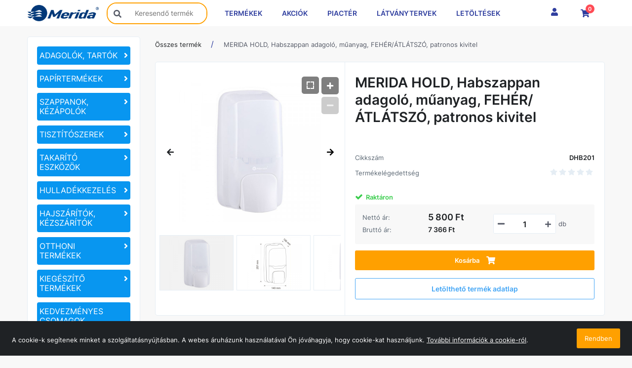

--- FILE ---
content_type: text/html; charset=UTF-8
request_url: https://merida.hu/termekcsaladok/merida-hold-muanyag-adagolok-es-kiegeszitok/hold-szappanadagolok/termekcsaladok/merida-hold-muanyag-adagolok-es-kiegeszitok/hold-szappanadagolok/dhb201-merida-hold-habszappan-adagolo-muanyag-feheratlatszo-patronos-kivitel
body_size: 17052
content:
    <!DOCTYPE html>
    <html lang="hu"
          class="wf-arvo-n7-active wf-opensans-n4-active wf-opensans-n6-active wf-opensans-n7-active wf-active csstransforms csstransforms3d csstransitions no-touch">
    <head>
      <script type='text/javascript' data-cookieconsent="ignore" src='https://www.googletagmanager.com/gtag/js?id=G-LNSHFTPKHR'></script>
        <title>MERIDA HOLD, Habszappan adagoló, műanyag, FEHÉR/ÁTLÁTSZÓ, patronos kivitel - MERIDA</title>
        <meta charset=UTF-8>
      
  <meta property="og:title" content="MERIDA HOLD, Habszappan adagol&oacute;, műanyag, FEH&Eacute;R/&Aacute;TL&Aacute;TSZ&Oacute;, patronos kivitel"/>
  <meta property="og:url" content="https://merida.hu/termekcsaladok/merida-hold-muanyag-adagolok-es-kiegeszitok/hold-szappanadagolok/termekcsaladok/merida-hold-muanyag-adagolok-es-kiegeszitok/hold-szappanadagolok/dhb201-merida-hold-habszappan-adagolo-muanyag-feheratlatszo-patronos-kivitel"/>
        <meta property="og:image" content="https://merida.hu/cikkkep/?cid=1098&dst=elonezet&num=0&ts=1573466701&wtype=1&ext=.jpg"/>
        <meta property="og:image:width" content="620" />
        <meta property="og:image:height" content="541" />
  <meta property="og:type" content="product"/>
  <meta property="og:site_name" content="https://merida.hu/"/>
        <meta property="og:price:amount" content="7366"/>
        <meta property="og:price:currency" content="HUF"/>
        <meta property="product:price:amount" content="7366"/>
        <meta property="product:price:currency" content="HUF"/>
        <meta property="product:availability" content="in stock"/>
        <meta property="product:condition" content="new"/>
        <meta property="product:retailer_item_id" content="DHB201"/>
    <meta property="og:description" content="- egyszer használatos, cserélhető patronhoz való adagoló - szappan adagolása rendkívül k&amp;ouml" />        <meta name=" robots
        " content="ALL"/>
        <meta name="viewport" content="width=device-width, initial-scale=1, user-scalable=no">
        <meta name="description" content="- egyszer használatos, cserélhető patronhoz való adagoló - szappan adagolása rendkívül k&amp;ouml"/>
        <meta name="keywords" content="Termékek, MERIDA, HOLD, Habszappan, adagoló, műanyag, FEHÉR/ÁTLÁTSZÓ, patronos, kivitel"/>
        <meta name="author" content="MERIDA">

      
    <link rel="canonical" href="https://merida.hu/adagolok-tartok/termekcsaladok/hold/dhb201-merida-hold-habszappan-adagolo-muanyag-feheratlatszo-patronos-kivitel" /><meta name="google-site-verification" content="mbSbKcBzbjPDX11ESv1BZh2SZkXeQ2bGPyVUwrKkb5g" />
        <link rel="home" title="" href="https://merida.hu/" id="homelink"/>
        <link rel="shortcut icon" href="https://merida.hu/images/favicon.ico" type="image/x-icon"/>
        <link rel="icon" href="https://merida.hu/images/favicon.ico"/>
        <link rel="apple-touch-icon" href="images/apple-icon.png">
      
<link rel='preload' as='font' type='font/woff' crossorigin='anonymous' href='https://cdn.vector-cloud.eu/webshop/vendor/fonts/1.0.0/glyphicons-halflings-regular.woff' />
<link rel='preload' as='font' type='font/woff2' crossorigin='anonymous' href='https://cdn.vector-cloud.eu/webshop/vendor/node_modules/font-awesome/4.7.0/fonts/fontawesome-webfont.woff2?v=4.7.0' />
<link rel='preload' as='font' type='font/woff2' crossorigin='anonymous' href='https://cdn.vector-cloud.eu/webshop/vendor/fonts/1.0.0/Inter/Inter-Regular.woff2' />
<link rel='preload' as='font' type='font/woff2' crossorigin='anonymous' href='https://cdn.vector-cloud.eu/webshop/vendor/fonts/1.0.0/Inter/Inter-SemiBold.woff2' />
<link rel='stylesheet' type='text/css' media='screen' href='https://cdn.vector-cloud.eu/webshop/vendor/node_modules/nouislider/15.7.1/dist/nouislider.css' >
<link rel='stylesheet' type='text/css' media='screen' href='https://cdn.vector-cloud.eu/webshop/vendor/bootstrap120/1.0.0/css/bootstrap.min.css' >
<link rel='stylesheet' type='text/css' media='screen' href='https://cdn.vector-cloud.eu/webshop/vendor/node_modules/alertify-js/0.3.12/themes/alertify.core.css' >
<link rel='stylesheet' type='text/css' media='screen' href='https://cdn.vector-cloud.eu/webshop/vendor/node_modules/alertify-js/0.3.12/themes/alertify.default.css' >
<link rel='stylesheet' type='text/css' media='screen' href='https://cdn.vector-cloud.eu/webshop/vendor/node_modules/jquery-ui/1.13.2/dist/themes/smoothness/jquery-ui.min.css' >
<link rel='stylesheet' type='text/css' media='screen' href='https://cdn.vector-cloud.eu/webshop/vendor/node_modules/slick-carousel/1.8.1/slick/slick.css' >
<link rel='stylesheet' type='text/css' media='screen' href='https://cdn.vector-cloud.eu/webshop/vendor/node_modules/font-awesome/4.7.0/css/font-awesome.min.css' >
<link rel='stylesheet' type='text/css' media='screen' href='https://cdn.vector-cloud.eu/webshop/vendor/node_modules/bootstrap-select/1.13.18/dist/css/bootstrap-select.min.css' >
<link rel='stylesheet' type='text/css' media='screen' href='/themes/default/autogenerated/style.min.css?1764592705' >
<link rel='stylesheet' type='text/css' media='screen' href='https://merida.hu/themes/default/custom.css?6a6725cf35744534503a823b98daf3b0' >
<link rel='stylesheet' type='text/css' media='screen' href='https://cdn.vector-cloud.eu/webshop/vendor/node_modules/datatables.net-dt/1.13.1/css/jquery.dataTables.css' >
<link rel='stylesheet' type='text/css' media='screen' href='https://cdn.vector-cloud.eu/webshop/vendor/node_modules/datatables.net-bs/1.13.1/css/dataTables.bootstrap.min.css' >
<script type="text/javascript" data-cookieconsent="ignore">var UJRARENDELES_LANDING = "",DEBUG = "",GYUJTO_CIKK_AZONNALI_RAKTARINFO = "",DEVIZA = "Ft",KEREKITES_AR = "0",ECOMMERCE_ENABLED = "",COOKIEBOT_ENABLED = "0",DEVIZA_ISO_4217 = "HUF",KISKOSAR_MEGJELENIK = "1",TERMEK_KARTYA_KEP_TIPUS = "0",RECAPTCHA_ID = "6LckX9QrAAAAAH__NZ-p2mBEW1aJxROl3er9f_S6",IS_RECAPTCHA_SET = "1",GOOGLE_ANALYTICS_ACCOUNT = "",GOOGLE_ANALYTICS_VECTOR_ACCOUNT = "G-LNSHFTPKHR",GOOGLE_ANALYTICS_ACCOUNT_GA4 = ""</script>
<script type="text/javascript">
 // Modules (Class) script
</script>

<script type='text/javascript' src='https://cdn.vector-cloud.eu/webshop/vendor/node_modules/jquery/3.6.3/dist/jquery.min.js' data-cookieconsent="ignore"></script>
<script type='text/javascript' src='https://cdn.vector-cloud.eu/webshop/vendor/node_modules/bootstrap/3.4.1/dist/js/bootstrap.min.js' ></script>
<script type='text/javascript' src='https://cdn.vector-cloud.eu/webshop/custom/common/1.0.0/common.min.js?6a6725cf35744534503a823b98daf3b0' ></script>
<script type='text/javascript' src='https://cdn.vector-cloud.eu/webshop/custom/default/1.0.2/default.min.js?6a6725cf35744534503a823b98daf3b0' ></script>
<script type='text/javascript' src='https://cdn.vector-cloud.eu/webshop/custom/default/1.0.2/jqueryExtends.min.js?6a6725cf35744534503a823b98daf3b0' ></script>
<script type='text/javascript' src='https://cdn.vector-cloud.eu/webshop/custom/data-dto/1.0.0/DataDTO.min.js?6a6725cf35744534503a823b98daf3b0' ></script>
<script type='text/javascript' src='https://cdn.vector-cloud.eu/webshop/vendor/node_modules/nouislider/15.7.1/dist/nouislider.min.js' ></script>
    </head>
    <body  >
    <div class="MessageDialogData" id="INSTANCE_177002299438653" style="display: none !important" data-moduledata="{&quot;ALERT_DIALOG_TYPE&quot;:1,&quot;ADMIN&quot;:0,&quot;INSTANCE_ID&quot;:177002299438653}" data-modulename="MessageDialog"></div>

<div class="KosarMuveletekData" id="INSTANCE_177002299475513" style="display: none !important" data-moduledata="{&quot;KOSARBA_RAKASHOZ_JELENTKEZZEN_BE&quot;:0,&quot;FELUGRO_OPCIOS_TERMEKEK&quot;:1,&quot;INSTANCE_ID&quot;:177002299475513}" data-modulename="KosarMuveletek"></div>

<nav aria-label="STR_UGRAS_A_LAP_TETJERE">
      
  
    <button
        class="button-primary"
        id="back-to-top"                                    title="Ugrás a lap tetejére"
                        >
          <svg class="icon arrow-up "
            aria-label="Ugrás a lap tetejére"
      >
  <use xlink:href="/ext/icons/icons.svg#arrow-up"></use>
  </svg>

    </button>



</nav>
<div class="HitelkeretEllenorzesData" id="INSTANCE_177002299483504" style="display: none !important" data-moduledata="{&quot;HITELKERET_ELLENORZES_KELL&quot;:0,&quot;HITELKERET_LEHET_MINUSZ_DE_NEM_RENDELHET&quot;:0,&quot;NINCS_HITELKERET&quot;:1,&quot;INSTANCE_ID&quot;:177002299483504}" data-modulename="HitelkeretEllenorzes"></div>

<div class="DatumValasztoData" id="INSTANCE_177002299411767" style="display: none !important" data-moduledata="{&quot;0&quot;:{&quot;HETVEGEALLOWED&quot;:true,&quot;MONTHS&quot;:[&quot;Január&quot;,&quot;Február&quot;,&quot;Március&quot;,&quot;Április&quot;,&quot;Május&quot;,&quot;Június&quot;,&quot;Július&quot;,&quot;Augusztus&quot;,&quot;Szeptember&quot;,&quot;Október&quot;,&quot;November&quot;,&quot;December&quot;],&quot;WEEKDAYS&quot;:[&quot;Vasárnap&quot;,&quot;Hétfő&quot;,&quot;Kedd&quot;,&quot;Szerda&quot;,&quot;Csütörtök&quot;,&quot;Péntek&quot;,&quot;Szombat&quot;]},&quot;INSTANCE_ID&quot;:177002299411767}" data-modulename="DatumValaszto"></div>

<div class="InputPasswordData" id="INSTANCE_177002299478444" style="display: none !important" data-moduledata="{&quot;MIN_LENGTH&quot;:10,&quot;REGEX&quot;:[&quot;.{10,}&quot;,&quot;\\d&quot;,&quot;[a-záéíóöőúüű]&quot;,&quot;[A-ZÁÉÍÓÖŐÚÜŰ]&quot;],&quot;INSTANCE_ID&quot;:177002299478444}" data-modulename="InputPassword"></div>

<div class="AcceptCookiesData" id="INSTANCE_177002299412661" style="display: none !important" data-moduledata="{&quot;ADMIN&quot;:0,&quot;INSTANCE_ID&quot;:177002299412661}" data-modulename="AcceptCookies"></div>

<div class="modal fade hidden" id="alertModal_template" tabindex="-1" role="dialog"  aria-labelledby="alertModalLabel" aria-hidden="true">
  <div class="modal-dialog">
    <div class="modal-content">
      <div class="modal-header">
        <button type="button" class="close" data-dismiss="modal">
          <span aria-hidden="true">&times;</span><span class="sr-only">Bezárás</span></button>
          <h4 class="modal-title" id="alertModalLabel"></h4></div>
          <div class="modal-body">
            <div id="alertModalInfo"></div>
            <p id="alertModalWarning"></p>
          </div>
          <div class="modal-footer">
            <div class="buttons">
              <button type="button" class="button-primary" data-dismiss="modal">OK</button>
            </div>
          </div>
    </div>
  </div>
</div><div class="AdatvedelemData" id="INSTANCE_177002299429632" style="display: none !important" data-moduledata="{&quot;HTML&quot;:&quot;Sed ut perspiciatis unde omnis iste natus error sit voluptatem accusantium doloremque laudantium, totam rem aperiam, eaque ipsa quae ab illo inventore veritatis et quasi architecto beatae vitae dicta sunt explicabo.&quot;,&quot;ACCEPT&quot;:&quot;Rendben&quot;,&quot;ADMIN&quot;:0,&quot;ADATVEDELEM_FELUGRO_SAV&quot;:0,&quot;INSTANCE_ID&quot;:177002299429632}" data-modulename="Adatvedelem"></div>

<div class="SessionKeepAliveData" id="INSTANCE_17700229948098" style="display: none !important" data-moduledata="{&quot;SESSION_IDOTULLEPES&quot;:0,&quot;INSTANCE_ID&quot;:17700229948098}" data-modulename="SessionKeepAlive"></div>

<div class="col-xs-120 nopad body-overlay"></div>

  <div
    class="col-xs-120 nopad header-block ">
          <div class="col-xs-120 nopad top js--fixed-header-offset fejlecblokk    top">
    <div class="container content-wrapper">
      <div class="row">
        <div class="col-xs-120 nopad top__menu">
                <div class="parent-container visible-xs visible-sm visible-md visible-lg">
      
      <div class="parent-container visible-xs">
      
<nav aria-label="Home page"
     class="cegsarok col-xs-40 col-sm-15
            col-md-0 nopad">
  <a href=/>
    <img loading="lazy" class="top_logo" src="/images/logo.png" alt="MERIDA"
         style="max-height: 130px">
  </a>
</nav>

  
      
  <div id="mainmenu" class="col-xs-50 nopad">
    
    <div class="col-xs-120 nopad mobile-overlay"></div>
    
    <div class="col-xs-120 nopad mobile-menu">
      
      <div class="col-xs-120 nopad mobile-menu-wrapper">
        
        <div class="show-sm col-xs-120 nopad hamburger-icon">
          
    <button
        class="col-xs-120"
        id="hamburger"            >
          <svg class="icon hamburger "
            aria-label="Menu"
      >
  <use xlink:href="/ext/icons/icons.svg#hamburger"></use>
  </svg>

    </button>


        </div>
        
        <div class="col-xs-120 nopad menu-content">
                <div class="parent-container visible-xs visible-sm visible-md visible-lg">
      
      <div class="parent-container visible-xs visible-sm visible-md visible-lg">
      
  <nav aria-label="TERMÉKEK">
    <a class="
      link                          "
       href="/termekek?style=2" target="_self"
    >
            TERMÉKEK
          </a>
  </nav>



  <nav aria-label="AKCIÓK">
    <a class="
      link                          "
       href="/termekek/?sale=1" target="_self"
    >
            AKCIÓK
          </a>
  </nav>



  <nav aria-label="PIACTÉR">
    <a class="
      link                          "
       href="/termekek?end=1" target="_self"
    >
            PIACTÉR
          </a>
  </nav>



  <nav aria-label="LÁTVÁNYTERVEK">
    <a class="
      link                          "
       href="/multimedia-latvanytervek" target="_self"
    >
            LÁTVÁNYTERVEK
          </a>
  </nav>



  <nav aria-label="LETÖLTÉSEK">
    <a class="
      link                          "
       href="/letoltesek" target="_self"
    >
            LETÖLTÉSEK
          </a>
  </nav>



    </div>
  
    </div>
  
        </div>
      
      </div>
    
    </div>
  
  </div>

<div class="KisKosarData" id="INSTANCE_17700229941634" style="display: none !important" data-moduledata="{&quot;KOSAR_TORLESNEL_KERDEZ&quot;:0,&quot;INSTANCE_ID&quot;:17700229941634}" data-modulename="KisKosar"></div>

<div class="cart col-xs-10 col-md-7 nopad"></div>

<nav
  aria-label="Felhasználói fiók"
  class="col-xs-10 col-md-7 nopad profile ">
  
  <div class="col-xs-120 nopad profile-wrapper text-center">
    
    <div class="col-xs-120 nopad profile-icon">
      
    <button
        class="col-xs-120"
        id="profile"            >
          <svg class="icon user "
            aria-label="Felhasználói fiók"
      >
  <use xlink:href="/ext/icons/icons.svg#user"></use>
  </svg>

    </button>


    </div>
    
    <div class="dropdown-content">
      
      <div class="dropdown-content-inner">
        
                  
          <div class="col-xs-120 nopad">
            
    

    <a
            href="/belepes/"
            id="login-link"
            class="col-xs-120 link"
                            >
        Bejelentkezés
    </a>

          </div>
          
                      <div class="col-xs-120 nopad">
              
    

    <a
            href="/elfelejtett-jelszo/"
            id="lost-password-account"
            class="col-xs-120 link elfelejtett"
                            >
        Elfelejtette a jelszavát?
    </a>

            </div>
                    
                      <div class="col-xs-120 nopad">
              
    

    <a
            href="/regisztracio-tipusa/"
            id="registration-account"
            class="col-xs-120 regisztracio link"
                            >
        Regisztráció
    </a>

            </div>
                  
              
      </div>
    
    </div>
  
  
  </div>


</nav>
<div class="KeresoData" id="INSTANCE_177002299450828" style="display: none !important" data-moduledata="{&quot;KERESES_KIEGESZITO&quot;:false,&quot;MIN_KERESES_KARAKTER&quot;:1,&quot;GYORSKERESO_KEPPEL&quot;:true,&quot;GYORSKERESO_ALAPERTELMEZETTEN_BEKAPCSOLVA&quot;:true,&quot;GYORSKERESO_ARRAl&quot;:true,&quot;KERESES_KIEGESZITO_ALLITHATO&quot;:false,&quot;TERMEK_KERESES_ADATLAPRA_NAVIGAL&quot;:true,&quot;INSTANCE_ID&quot;:177002299450828}" data-modulename="Kereso"></div>




<div class="col-xs-10 nopad searchbox mobile show-xxs">
  
  <search class="col-xs-120 nopad search-wrapper text-center">
    
    <div class="col-xs-120 nopad search-icon">
      
    <button
        class="col-xs-120"
        id="search-button"            >
          <svg class="icon zoom "
            aria-label="Keresés: "
      >
  <use xlink:href="/ext/icons/icons.svg#zoom"></use>
  </svg>

    </button>


    </div>
    
    <div class="dropdown-content search_products">
      
        
    
          
      <section class="col-xs-120 nopad input-group" aria-label="Keresendő termék input">
    <span class="input-group-addon">  <svg class="icon zoom "
            aria-label="Keresendő termék"
      >
  <use xlink:href="/ext/icons/icons.svg#zoom"></use>
  </svg>
</span>
    
  
    
  
  <input
    type="search"
    name="search_products"
    value=""
    id="search_products"
     placeholder="Keresendő termék"      maxlength="200"                                     class="search search_products col-xs-50                                            "
      >
  
    
    
    
    
      </section>
  


      
          <div class="loader">
        <div class="lds-roller roller"><div></div><div></div><div></div><div></div><div></div><div></div><div></div><div></div></div>
    </div>

      
      <div class="search-results invisible">
        <ul class="search_products_list"></ul>
      </div>
    
    </div>
  
  </search>

</div>


<div class="col-xs-60 col-sm-35
            
            searchbox search_products hide-xxs" id="searchp">
  
    
    
          
      <section class="col-xs-120 nopad input-group" aria-label="Keresendő termék input">
    <span class="input-group-addon">  <svg class="icon zoom "
            aria-label="Keresendő termék"
      >
  <use xlink:href="/ext/icons/icons.svg#zoom"></use>
  </svg>
</span>
    
  
    
  
  <input
    type="search"
    name="search_products"
    value=""
    id="search_products"
     placeholder="Keresendő termék"      maxlength="200"                                     class="search search_products col-xs-50                                            "
      >
  
    
    
    
    
      </section>
  


  
      <div class="loader">
        <div class="lds-roller roller"><div></div><div></div><div></div><div></div><div></div><div></div><div></div><div></div></div>
    </div>

  
    
  <div class="search-results invisible">
    <ul class="search_products_list"></ul>
  </div>

</div>
    </div>
        <div class="parent-container visible-sm visible-md visible-lg">
      
<nav aria-label="Home page"
     class="cegsarok col-xs-40 col-sm-15
            col-md-0 nopad">
  <a href=/>
    <img loading="lazy" class="top_logo" src="/images/logo.png" alt="MERIDA"
         style="max-height: 130px">
  </a>
</nav>

<div class="KeresoData" id="INSTANCE_177002299450828" style="display: none !important" data-moduledata="{&quot;KERESES_KIEGESZITO&quot;:false,&quot;MIN_KERESES_KARAKTER&quot;:1,&quot;GYORSKERESO_KEPPEL&quot;:true,&quot;GYORSKERESO_ALAPERTELMEZETTEN_BEKAPCSOLVA&quot;:true,&quot;GYORSKERESO_ARRAl&quot;:true,&quot;KERESES_KIEGESZITO_ALLITHATO&quot;:false,&quot;TERMEK_KERESES_ADATLAPRA_NAVIGAL&quot;:true,&quot;INSTANCE_ID&quot;:177002299450828}" data-modulename="Kereso"></div>




<div class="col-xs-10 nopad searchbox mobile show-xxs">
  
  <search class="col-xs-120 nopad search-wrapper text-center">
    
    <div class="col-xs-120 nopad search-icon">
      
    <button
        class="col-xs-120"
        id="search-button"            >
          <svg class="icon zoom "
            aria-label="Keresés: "
      >
  <use xlink:href="/ext/icons/icons.svg#zoom"></use>
  </svg>

    </button>


    </div>
    
    <div class="dropdown-content search_products">
      
        
    
          
      <section class="col-xs-120 nopad input-group" aria-label="Keresendő termék input">
    <span class="input-group-addon">  <svg class="icon zoom "
            aria-label="Keresendő termék"
      >
  <use xlink:href="/ext/icons/icons.svg#zoom"></use>
  </svg>
</span>
    
  
    
  
  <input
    type="search"
    name="search_products"
    value=""
    id="search_products"
     placeholder="Keresendő termék"      maxlength="200"                                     class="search search_products col-xs-50                                            "
      >
  
    
    
    
    
      </section>
  


      
          <div class="loader">
        <div class="lds-roller roller"><div></div><div></div><div></div><div></div><div></div><div></div><div></div><div></div></div>
    </div>

      
      <div class="search-results invisible">
        <ul class="search_products_list"></ul>
      </div>
    
    </div>
  
  </search>

</div>


<div class="col-xs-60 col-sm-35
            
            searchbox search_products hide-xxs" id="searchp">
  
    
    
          
      <section class="col-xs-120 nopad input-group" aria-label="Keresendő termék input">
    <span class="input-group-addon">  <svg class="icon zoom "
            aria-label="Keresendő termék"
      >
  <use xlink:href="/ext/icons/icons.svg#zoom"></use>
  </svg>
</span>
    
  
    
  
  <input
    type="search"
    name="search_products"
    value=""
    id="search_products"
     placeholder="Keresendő termék"      maxlength="200"                                     class="search search_products col-xs-50                                            "
      >
  
    
    
    
    
      </section>
  


  
      <div class="loader">
        <div class="lds-roller roller"><div></div><div></div><div></div><div></div><div></div><div></div><div></div><div></div></div>
    </div>

  
    
  <div class="search-results invisible">
    <ul class="search_products_list"></ul>
  </div>

</div>
  
      
  <div id="mainmenu" class="col-xs-50 nopad">
    
    <div class="col-xs-120 nopad mobile-overlay"></div>
    
    <div class="col-xs-120 nopad mobile-menu">
      
      <div class="col-xs-120 nopad mobile-menu-wrapper">
        
        <div class="show-sm col-xs-120 nopad hamburger-icon">
          
    <button
        class="col-xs-120"
        id="hamburger"            >
          <svg class="icon hamburger "
            aria-label="Menu"
      >
  <use xlink:href="/ext/icons/icons.svg#hamburger"></use>
  </svg>

    </button>


        </div>
        
        <div class="col-xs-120 nopad menu-content">
                <div class="parent-container visible-xs visible-sm visible-md visible-lg">
      
      <div class="parent-container visible-xs visible-sm visible-md visible-lg">
      
  <nav aria-label="TERMÉKEK">
    <a class="
      link                          "
       href="/termekek?style=2" target="_self"
    >
            TERMÉKEK
          </a>
  </nav>



  <nav aria-label="AKCIÓK">
    <a class="
      link                          "
       href="/termekek/?sale=1" target="_self"
    >
            AKCIÓK
          </a>
  </nav>



  <nav aria-label="PIACTÉR">
    <a class="
      link                          "
       href="/termekek?end=1" target="_self"
    >
            PIACTÉR
          </a>
  </nav>



  <nav aria-label="LÁTVÁNYTERVEK">
    <a class="
      link                          "
       href="/multimedia-latvanytervek" target="_self"
    >
            LÁTVÁNYTERVEK
          </a>
  </nav>



  <nav aria-label="LETÖLTÉSEK">
    <a class="
      link                          "
       href="/letoltesek" target="_self"
    >
            LETÖLTÉSEK
          </a>
  </nav>



    </div>
  
    </div>
  
        </div>
      
      </div>
    
    </div>
  
  </div>


<nav
  aria-label="Felhasználói fiók"
  class="col-xs-10 col-md-7 nopad profile ">
  
  <div class="col-xs-120 nopad profile-wrapper text-center">
    
    <div class="col-xs-120 nopad profile-icon">
      
    <button
        class="col-xs-120"
        id="profile"            >
          <svg class="icon user "
            aria-label="Felhasználói fiók"
      >
  <use xlink:href="/ext/icons/icons.svg#user"></use>
  </svg>

    </button>


    </div>
    
    <div class="dropdown-content">
      
      <div class="dropdown-content-inner">
        
                  
          <div class="col-xs-120 nopad">
            
    

    <a
            href="/belepes/"
            id="login-link"
            class="col-xs-120 link"
                            >
        Bejelentkezés
    </a>

          </div>
          
                      <div class="col-xs-120 nopad">
              
    

    <a
            href="/elfelejtett-jelszo/"
            id="lost-password-account"
            class="col-xs-120 link elfelejtett"
                            >
        Elfelejtette a jelszavát?
    </a>

            </div>
                    
                      <div class="col-xs-120 nopad">
              
    

    <a
            href="/regisztracio-tipusa/"
            id="registration-account"
            class="col-xs-120 regisztracio link"
                            >
        Regisztráció
    </a>

            </div>
                  
              
      </div>
    
    </div>
  
  
  </div>


</nav>
<div class="KisKosarData" id="INSTANCE_17700229941634" style="display: none !important" data-moduledata="{&quot;KOSAR_TORLESNEL_KERDEZ&quot;:0,&quot;INSTANCE_ID&quot;:17700229941634}" data-modulename="KisKosar"></div>

<div class="cart col-xs-10 col-md-7 nopad"></div>
    </div>
  
    </div>
  
        </div>
      </div>
    </div>
  </div>

  </div>

  <div class="col-xs-120 nopad menu-block">
    
  </div>

  <div class="container content-wrapper">
    <div class="col-xs-120 nopad content-block">
      <div class="row content_white">
                  <div class="col-xs-120 col-md-35 col-lg-25 nopadlsm">
            <aside class="sidebar sidebar--shop" aria-label="Oldalsó menü Bal">
              
<div class="CikkcsoportMenuData" id="INSTANCE_177002299495792" style="display: none !important" data-moduledata="{&quot;SLIDES_PC&quot;:5,&quot;SLIDES_TABLET&quot;:3,&quot;INSTANCE_ID&quot;:177002299495792}" data-modulename="CikkcsoportMenu"></div>




<div class="oldalsotreemenu cikkcsoport-menu type_2 col-xs-120 white-bg push-up-20">
  
  <div class="col-xs-120 nopad dropdown-menu-base">
    <ul class="col-xs-120 dropdown-menu-d depth-1">
                    
          <li class="col-xs-120 nopad more">
        <h2>
          
    

    <a
            href="/adagolok-tartok"
            id="category591_14.502197"
            class="col-xs-120 category-link"
                                                                    aria-label="ADAGOLÓK, TARTÓK"
                                    >
        <span class="link-label">ADAGOLÓK, TARTÓK</span><span class="fright">  <svg class="icon nav-right "
            aria-label="Nyit"
      >
  <use xlink:href="/ext/icons/icons.svg#nav-right"></use>
  </svg>
</span>
    </a>

        </h2>
                <div class="mobile-menu-item-open-btn"></div>
        
        <ul class="col-xs-120 dropdown-menu-d depth-2">
                            
          <li class="col-xs-120 nopad more">
        <h2>
          
    

    <a
            href="/adagolok-tartok/wc-papir-tartok"
            id="category605_14.502256"
            class="col-xs-120 category-link"
                                                                    aria-label="WC PAPÍR TARTÓK"
                                    >
        <span class="link-label">WC PAPÍR TARTÓK</span><span class="fright">  <svg class="icon nav-right "
            aria-label="Nyit"
      >
  <use xlink:href="/ext/icons/icons.svg#nav-right"></use>
  </svg>
</span>
    </a>

        </h2>
                <div class="mobile-menu-item-open-btn"></div>
        
        <ul class="col-xs-120 dropdown-menu-d depth-3">
                            
          <li class="col-xs-120 nopad">
        <h2>
          
    

    <a
            href="/adagolok-tartok/wc-papir-tartok/haztartasi-wc-papir-tartok"
            id="category643_14.502322"
            class="col-xs-120 category-link"
                                                                    aria-label="HÁZTARTÁSI WC PAPÍR TARTÓK"
                                    >
        HÁZTARTÁSI WC PAPÍR TARTÓK
    </a>

        </h2>
      </li>
      

                            
          <li class="col-xs-120 nopad">
        <h2>
          
    

    <a
            href="/adagolok-tartok/wc-papir-tartok/kozossegi-wc-papir-tartok"
            id="category644_14.502351"
            class="col-xs-120 category-link"
                                                                    aria-label="KÖZÖSSÉGI WC PAPÍR TARTÓK"
                                    >
        KÖZÖSSÉGI WC PAPÍR TARTÓK
    </a>

        </h2>
      </li>
      

                  </ul>
      </li>
      

                            
          <li class="col-xs-120 nopad more">
        <h2>
          
    

    <a
            href="/adagolok-tartok/szappan-adagolok"
            id="category606_14.502377"
            class="col-xs-120 category-link"
                                                                    aria-label="SZAPPAN ADAGOLÓK"
                                    >
        <span class="link-label">SZAPPAN ADAGOLÓK</span><span class="fright">  <svg class="icon nav-right "
            aria-label="Nyit"
      >
  <use xlink:href="/ext/icons/icons.svg#nav-right"></use>
  </svg>
</span>
    </a>

        </h2>
                <div class="mobile-menu-item-open-btn"></div>
        
        <ul class="col-xs-120 dropdown-menu-d depth-3">
                            
          <li class="col-xs-120 nopad">
        <h2>
          
    

    <a
            href="/adagolok-tartok/szappan-adagolok/folyekony-szappan-adagolok"
            id="category662_14.502409"
            class="col-xs-120 category-link"
                                                                    aria-label="FOLYÉKONY SZAPPAN ADAGOLÓK"
                                    >
        FOLYÉKONY SZAPPAN ADAGOLÓK
    </a>

        </h2>
      </li>
      

                            
          <li class="col-xs-120 nopad">
        <h2>
          
    

    <a
            href="/adagolok-tartok/szappan-adagolok/habszappan-adagolok"
            id="category663_14.502431"
            class="col-xs-120 category-link"
                                                                    aria-label="HABSZAPPAN ADAGOLÓK"
                                    >
        HABSZAPPAN ADAGOLÓK
    </a>

        </h2>
      </li>
      

                  </ul>
      </li>
      

                            
          <li class="col-xs-120 nopad more">
        <h2>
          
    

    <a
            href="/adagolok-tartok/keztorlo-tartok"
            id="category607_14.502457"
            class="col-xs-120 category-link"
                                                                    aria-label="KÉZTÖRLŐ TARTÓK"
                                    >
        <span class="link-label">KÉZTÖRLŐ TARTÓK</span><span class="fright">  <svg class="icon nav-right "
            aria-label="Nyit"
      >
  <use xlink:href="/ext/icons/icons.svg#nav-right"></use>
  </svg>
</span>
    </a>

        </h2>
                <div class="mobile-menu-item-open-btn"></div>
        
        <ul class="col-xs-120 dropdown-menu-d depth-3">
                            
          <li class="col-xs-120 nopad">
        <h2>
          
    

    <a
            href="/adagolok-tartok/keztorlo-tartok/automata-keztorlo-tartok"
            id="category648_14.502488"
            class="col-xs-120 category-link"
                                                                    aria-label="AUTOMATA KÉZTÖRLŐ TARTÓK"
                                    >
        AUTOMATA KÉZTÖRLŐ TARTÓK
    </a>

        </h2>
      </li>
      

                            
          <li class="col-xs-120 nopad">
        <h2>
          
    

    <a
            href="/adagolok-tartok/keztorlo-tartok/hajtogatott-keztorlo-tartok"
            id="category646_14.502510"
            class="col-xs-120 category-link"
                                                                    aria-label="HAJTOGATOTT KÉZTÖRLŐ TARTÓK"
                                    >
        HAJTOGATOTT KÉZTÖRLŐ TARTÓK
    </a>

        </h2>
      </li>
      

                            
          <li class="col-xs-120 nopad">
        <h2>
          
    

    <a
            href="/adagolok-tartok/keztorlo-tartok/rolnis-keztorlo-tartok"
            id="category647_14.502532"
            class="col-xs-120 category-link"
                                                                    aria-label="ROLNIS KÉZTÖRLŐ TARTÓK"
                                    >
        ROLNIS KÉZTÖRLŐ TARTÓK
    </a>

        </h2>
      </li>
      

                  </ul>
      </li>
      

                            
          <li class="col-xs-120 nopad more">
        <h2>
          
    

    <a
            href="/adagolok-tartok/termekcsaladok"
            id="category608_14.502556"
            class="col-xs-120 category-link"
                                                                    aria-label="TERMÉKCSALÁDOK"
                                    >
        <span class="link-label">TERMÉKCSALÁDOK</span><span class="fright">  <svg class="icon nav-right "
            aria-label="Nyit"
      >
  <use xlink:href="/ext/icons/icons.svg#nav-right"></use>
  </svg>
</span>
    </a>

        </h2>
                <div class="mobile-menu-item-open-btn"></div>
        
        <ul class="col-xs-120 dropdown-menu-d depth-3">
                            
          <li class="col-xs-120 nopad">
        <h2>
          
    

    <a
            href="/adagolok-tartok/termekcsaladok/one"
            id="category657_14.502586"
            class="col-xs-120 category-link"
                                                                    aria-label="ONE"
                                    >
        ONE
    </a>

        </h2>
      </li>
      

                            
          <li class="col-xs-120 nopad">
        <h2>
          
    

    <a
            href="/adagolok-tartok/termekcsaladok/hold"
            id="category654_14.502608"
            class="col-xs-120 category-link"
                                                                    aria-label="HOLD"
                                    >
        HOLD
    </a>

        </h2>
      </li>
      

                            
          <li class="col-xs-120 nopad">
        <h2>
          
    

    <a
            href="/adagolok-tartok/termekcsaladok/mercury"
            id="category655_14.502628"
            class="col-xs-120 category-link"
                                                                    aria-label="MERCURY"
                                    >
        MERCURY
    </a>

        </h2>
      </li>
      

                            
          <li class="col-xs-120 nopad">
        <h2>
          
    

    <a
            href="/adagolok-tartok/termekcsaladok/modular"
            id="category656_14.502650"
            class="col-xs-120 category-link"
                                                                    aria-label="MODULAR"
                                    >
        MODULAR
    </a>

        </h2>
      </li>
      

                            
          <li class="col-xs-120 nopad">
        <h2>
          
    

    <a
            href="/adagolok-tartok/termekcsaladok/stella"
            id="category658_14.502670"
            class="col-xs-120 category-link"
                                                                    aria-label="STELLA"
                                    >
        STELLA
    </a>

        </h2>
      </li>
      

                            
          <li class="col-xs-120 nopad">
        <h2>
          
    

    <a
            href="/adagolok-tartok/termekcsaladok/amadeus"
            id="category673_14.502691"
            class="col-xs-120 category-link"
                                                                    aria-label="AMADEUS"
                                    >
        AMADEUS
    </a>

        </h2>
      </li>
      

                            
          <li class="col-xs-120 nopad">
        <h2>
          
    

    <a
            href="/adagolok-tartok/termekcsaladok/unique"
            id="category659_14.502713"
            class="col-xs-120 category-link"
                                                                    aria-label="UNIQUE"
                                    >
        UNIQUE
    </a>

        </h2>
      </li>
      

                  </ul>
      </li>
      

                            
          <li class="col-xs-120 nopad">
        <h2>
          
    

    <a
            href="/adagolok-tartok/egyeb-adagolok-tartok"
            id="category609_14.502737"
            class="col-xs-120 category-link"
                                                                    aria-label="EGYÉB ADAGOLÓK, TARTÓK"
                                    >
        EGYÉB ADAGOLÓK, TARTÓK
    </a>

        </h2>
      </li>
      

                  </ul>
      </li>
      

                    
          <li class="col-xs-120 nopad more">
        <h2>
          
    

    <a
            href="/papirtermekek"
            id="category594_14.502765"
            class="col-xs-120 category-link"
                                                                    aria-label="PAPÍRTERMÉKEK"
                                    >
        <span class="link-label">PAPÍRTERMÉKEK</span><span class="fright">  <svg class="icon nav-right "
            aria-label="Nyit"
      >
  <use xlink:href="/ext/icons/icons.svg#nav-right"></use>
  </svg>
</span>
    </a>

        </h2>
                <div class="mobile-menu-item-open-btn"></div>
        
        <ul class="col-xs-120 dropdown-menu-d depth-2">
                            
          <li class="col-xs-120 nopad more">
        <h2>
          
    

    <a
            href="/papirtermekek/wc-papirok"
            id="category600_14.502796"
            class="col-xs-120 category-link"
                                                                    aria-label="WC PAPÍROK"
                                    >
        <span class="link-label">WC PAPÍROK</span><span class="fright">  <svg class="icon nav-right "
            aria-label="Nyit"
      >
  <use xlink:href="/ext/icons/icons.svg#nav-right"></use>
  </svg>
</span>
    </a>

        </h2>
                <div class="mobile-menu-item-open-btn"></div>
        
        <ul class="col-xs-120 dropdown-menu-d depth-3">
                            
          <li class="col-xs-120 nopad">
        <h2>
          
    

    <a
            href="/papirtermekek/wc-papirok/haztartasi-wc-papirok"
            id="category650_14.502826"
            class="col-xs-120 category-link"
                                                                    aria-label="HÁZTARTÁSI WC PAPÍROK"
                                    >
        HÁZTARTÁSI WC PAPÍROK
    </a>

        </h2>
      </li>
      

                            
          <li class="col-xs-120 nopad">
        <h2>
          
    

    <a
            href="/papirtermekek/wc-papirok/kozossegi-wc-papirok"
            id="category649_14.502847"
            class="col-xs-120 category-link"
                                                                    aria-label="KÖZÖSSÉGI WC PAPÍROK"
                                    >
        KÖZÖSSÉGI WC PAPÍROK
    </a>

        </h2>
      </li>
      

                  </ul>
      </li>
      

                            
          <li class="col-xs-120 nopad more">
        <h2>
          
    

    <a
            href="/papirtermekek/keztorlok"
            id="category601_14.502870"
            class="col-xs-120 category-link"
                                                                    aria-label="KÉZTÖRLŐK"
                                    >
        <span class="link-label">KÉZTÖRLŐK</span><span class="fright">  <svg class="icon nav-right "
            aria-label="Nyit"
      >
  <use xlink:href="/ext/icons/icons.svg#nav-right"></use>
  </svg>
</span>
    </a>

        </h2>
                <div class="mobile-menu-item-open-btn"></div>
        
        <ul class="col-xs-120 dropdown-menu-d depth-3">
                            
          <li class="col-xs-120 nopad">
        <h2>
          
    

    <a
            href="/papirtermekek/keztorlok/automata-keztorlok"
            id="category653_14.502900"
            class="col-xs-120 category-link"
                                                                    aria-label="AUTOMATA KÉZTÖRLŐK"
                                    >
        AUTOMATA KÉZTÖRLŐK
    </a>

        </h2>
      </li>
      

                            
          <li class="col-xs-120 nopad">
        <h2>
          
    

    <a
            href="/papirtermekek/keztorlok/hajtogatott-keztorlok"
            id="category651_14.502921"
            class="col-xs-120 category-link"
                                                                    aria-label="HAJTOGATOTT KÉZTÖRLŐK"
                                    >
        HAJTOGATOTT KÉZTÖRLŐK
    </a>

        </h2>
      </li>
      

                            
          <li class="col-xs-120 nopad">
        <h2>
          
    

    <a
            href="/papirtermekek/keztorlok/rolnis-keztorlok"
            id="category652_14.502943"
            class="col-xs-120 category-link"
                                                                    aria-label="ROLNIS KÉZTÖRLŐK"
                                    >
        ROLNIS KÉZTÖRLŐK
    </a>

        </h2>
      </li>
      

                  </ul>
      </li>
      

                            
          <li class="col-xs-120 nopad">
        <h2>
          
    

    <a
            href="/papirtermekek/ipari-torlok"
            id="category602_14.502966"
            class="col-xs-120 category-link"
                                                                    aria-label="IPARI TÖRLŐK"
                                    >
        IPARI TÖRLŐK
    </a>

        </h2>
      </li>
      

                            
          <li class="col-xs-120 nopad">
        <h2>
          
    

    <a
            href="/papirtermekek/orvosi-lepedok"
            id="category603_14.502988"
            class="col-xs-120 category-link"
                                                                    aria-label="ORVOSI LEPEDŐK"
                                    >
        ORVOSI LEPEDŐK
    </a>

        </h2>
      </li>
      

                            
          <li class="col-xs-120 nopad">
        <h2>
          
    

    <a
            href="/papirtermekek/egyeb-papirtermekek"
            id="category604_14.503009"
            class="col-xs-120 category-link"
                                                                    aria-label="EGYÉB PAPÍRTERMÉKEK"
                                    >
        EGYÉB PAPÍRTERMÉKEK
    </a>

        </h2>
      </li>
      

                  </ul>
      </li>
      

                    
          <li class="col-xs-120 nopad more">
        <h2>
          
    

    <a
            href="/szappanok-kezapolok"
            id="category592_14.503035"
            class="col-xs-120 category-link"
                                                                    aria-label="SZAPPANOK, KÉZÁPOLÓK"
                                    >
        <span class="link-label">SZAPPANOK, KÉZÁPOLÓK</span><span class="fright">  <svg class="icon nav-right "
            aria-label="Nyit"
      >
  <use xlink:href="/ext/icons/icons.svg#nav-right"></use>
  </svg>
</span>
    </a>

        </h2>
                <div class="mobile-menu-item-open-btn"></div>
        
        <ul class="col-xs-120 dropdown-menu-d depth-2">
                            
          <li class="col-xs-120 nopad">
        <h2>
          
    

    <a
            href="/szappanok-kezapolok/habszappanok"
            id="category610_14.503066"
            class="col-xs-120 category-link"
                                                                    aria-label="HABSZAPPANOK"
                                    >
        HABSZAPPANOK
    </a>

        </h2>
      </li>
      

                            
          <li class="col-xs-120 nopad">
        <h2>
          
    

    <a
            href="/szappanok-kezapolok/folyekony-szappanok"
            id="category611_14.503087"
            class="col-xs-120 category-link"
                                                                    aria-label="FOLYÉKONY SZAPPANOK"
                                    >
        FOLYÉKONY SZAPPANOK
    </a>

        </h2>
      </li>
      

                            
          <li class="col-xs-120 nopad">
        <h2>
          
    

    <a
            href="/szappanok-kezapolok/kezfertotlenitok"
            id="category612_14.503109"
            class="col-xs-120 category-link"
                                                                    aria-label="KÉZFERTŐTLENÍTŐK"
                                    >
        KÉZFERTŐTLENÍTŐK
    </a>

        </h2>
      </li>
      

                            
          <li class="col-xs-120 nopad">
        <h2>
          
    

    <a
            href="/szappanok-kezapolok/ipari-keztisztitas"
            id="category613_14.503131"
            class="col-xs-120 category-link"
                                                                    aria-label="IPARI KÉZTISZTÍTÁS"
                                    >
        IPARI KÉZTISZTÍTÁS
    </a>

        </h2>
      </li>
      

                            
          <li class="col-xs-120 nopad">
        <h2>
          
    

    <a
            href="/szappanok-kezapolok/kezapolok"
            id="category614_14.503178"
            class="col-xs-120 category-link"
                                                                    aria-label="KÉZÁPOLÓK"
                                    >
        KÉZÁPOLÓK
    </a>

        </h2>
      </li>
      

                  </ul>
      </li>
      

                    
          <li class="col-xs-120 nopad more">
        <h2>
          
    

    <a
            href="/tisztitoszerek"
            id="category593_14.503203"
            class="col-xs-120 category-link"
                                                                    aria-label="TISZTÍTÓSZEREK"
                                    >
        <span class="link-label">TISZTÍTÓSZEREK</span><span class="fright">  <svg class="icon nav-right "
            aria-label="Nyit"
      >
  <use xlink:href="/ext/icons/icons.svg#nav-right"></use>
  </svg>
</span>
    </a>

        </h2>
                <div class="mobile-menu-item-open-btn"></div>
        
        <ul class="col-xs-120 dropdown-menu-d depth-2">
                            
          <li class="col-xs-120 nopad">
        <h2>
          
    

    <a
            href="/tisztitoszerek/konyhai-tisztitas"
            id="category615_14.503233"
            class="col-xs-120 category-link"
                                                                    aria-label="KONYHAI TISZTÍTÁS"
                                    >
        KONYHAI TISZTÍTÁS
    </a>

        </h2>
      </li>
      

                            
          <li class="col-xs-120 nopad">
        <h2>
          
    

    <a
            href="/tisztitoszerek/szaniter-tisztitas"
            id="category616_14.503255"
            class="col-xs-120 category-link"
                                                                    aria-label="SZANITER TISZTÍTÁS"
                                    >
        SZANITER TISZTÍTÁS
    </a>

        </h2>
      </li>
      

                            
          <li class="col-xs-120 nopad">
        <h2>
          
    

    <a
            href="/tisztitoszerek/padozat-tisztitas"
            id="category617_14.503276"
            class="col-xs-120 category-link"
                                                                    aria-label="PADOZAT TISZTÍTÁS"
                                    >
        PADOZAT TISZTÍTÁS
    </a>

        </h2>
      </li>
      

                            
          <li class="col-xs-120 nopad">
        <h2>
          
    

    <a
            href="/tisztitoszerek/felulet-tisztitas"
            id="category618_14.503297"
            class="col-xs-120 category-link"
                                                                    aria-label="FELÜLET TISZTÍTÁS"
                                    >
        FELÜLET TISZTÍTÁS
    </a>

        </h2>
      </li>
      

                            
          <li class="col-xs-120 nopad">
        <h2>
          
    

    <a
            href="/tisztitoszerek/egyeb-tisztitoszerek"
            id="category619_14.503318"
            class="col-xs-120 category-link"
                                                                    aria-label="EGYÉB TISZTÍTÓSZEREK"
                                    >
        EGYÉB TISZTÍTÓSZEREK
    </a>

        </h2>
      </li>
      

                  </ul>
      </li>
      

                    
          <li class="col-xs-120 nopad more">
        <h2>
          
    

    <a
            href="/takarito-eszkozok"
            id="category597_14.503341"
            class="col-xs-120 category-link"
                                                                    aria-label="TAKARÍTÓ ESZKÖZÖK"
                                    >
        <span class="link-label">TAKARÍTÓ ESZKÖZÖK</span><span class="fright">  <svg class="icon nav-right "
            aria-label="Nyit"
      >
  <use xlink:href="/ext/icons/icons.svg#nav-right"></use>
  </svg>
</span>
    </a>

        </h2>
                <div class="mobile-menu-item-open-btn"></div>
        
        <ul class="col-xs-120 dropdown-menu-d depth-2">
                            
          <li class="col-xs-120 nopad">
        <h2>
          
    

    <a
            href="/takarito-eszkozok/takarito-gepek"
            id="category630_14.503372"
            class="col-xs-120 category-link"
                                                                    aria-label="TAKARÍTÓ GÉPEK"
                                    >
        TAKARÍTÓ GÉPEK
    </a>

        </h2>
      </li>
      

                            
          <li class="col-xs-120 nopad">
        <h2>
          
    

    <a
            href="/takarito-eszkozok/takarito-kocsik"
            id="category631_14.503393"
            class="col-xs-120 category-link"
                                                                    aria-label="TAKARÍTÓ KOCSIK"
                                    >
        TAKARÍTÓ KOCSIK
    </a>

        </h2>
      </li>
      

                            
          <li class="col-xs-120 nopad">
        <h2>
          
    

    <a
            href="/takarito-eszkozok/mopok-es-tartok"
            id="category632_14.503414"
            class="col-xs-120 category-link"
                                                                    aria-label="MOPOK ÉS TARTÓK"
                                    >
        MOPOK ÉS TARTÓK
    </a>

        </h2>
      </li>
      

                            
          <li class="col-xs-120 nopad">
        <h2>
          
    

    <a
            href="/takarito-eszkozok/torlokendok-szivacsok"
            id="category633_14.503436"
            class="col-xs-120 category-link"
                                                                    aria-label="TÖRLŐKENDŐK, SZIVACSOK"
                                    >
        TÖRLŐKENDŐK, SZIVACSOK
    </a>

        </h2>
      </li>
      

                            
          <li class="col-xs-120 nopad">
        <h2>
          
    

    <a
            href="/takarito-eszkozok/kiegeszito-eszkozok"
            id="category634_14.503486"
            class="col-xs-120 category-link"
                                                                    aria-label="KIEGÉSZÍTŐ ESZKÖZÖK"
                                    >
        KIEGÉSZÍTŐ ESZKÖZÖK
    </a>

        </h2>
      </li>
      

                  </ul>
      </li>
      

                    
          <li class="col-xs-120 nopad more">
        <h2>
          
    

    <a
            href="/hulladekkezeles"
            id="category596_14.503519"
            class="col-xs-120 category-link"
                                                                    aria-label="HULLADÉKKEZELÉS"
                                    >
        <span class="link-label">HULLADÉKKEZELÉS</span><span class="fright">  <svg class="icon nav-right "
            aria-label="Nyit"
      >
  <use xlink:href="/ext/icons/icons.svg#nav-right"></use>
  </svg>
</span>
    </a>

        </h2>
                <div class="mobile-menu-item-open-btn"></div>
        
        <ul class="col-xs-120 dropdown-menu-d depth-2">
                            
          <li class="col-xs-120 nopad">
        <h2>
          
    

    <a
            href="/hulladekkezeles/kukak"
            id="category625_14.503552"
            class="col-xs-120 category-link"
                                                                    aria-label="KUKÁK"
                                    >
        KUKÁK
    </a>

        </h2>
      </li>
      

                            
          <li class="col-xs-120 nopad">
        <h2>
          
    

    <a
            href="/hulladekkezeles/zsakok"
            id="category626_14.503573"
            class="col-xs-120 category-link"
                                                                    aria-label="ZSÁKOK"
                                    >
        ZSÁKOK
    </a>

        </h2>
      </li>
      

                            
          <li class="col-xs-120 nopad">
        <h2>
          
    

    <a
            href="/hulladekkezeles/hamutartok"
            id="category627_14.503594"
            class="col-xs-120 category-link"
                                                                    aria-label="HAMUTARTÓK"
                                    >
        HAMUTARTÓK
    </a>

        </h2>
      </li>
      

                            
          <li class="col-xs-120 nopad">
        <h2>
          
    

    <a
            href="/hulladekkezeles/szelektiv"
            id="category628_14.503615"
            class="col-xs-120 category-link"
                                                                    aria-label="SZELEKTÍV"
                                    >
        SZELEKTÍV
    </a>

        </h2>
      </li>
      

                            
          <li class="col-xs-120 nopad">
        <h2>
          
    

    <a
            href="/hulladekkezeles/kombinalt-tartok"
            id="category629_14.503636"
            class="col-xs-120 category-link"
                                                                    aria-label="KOMBINÁLT TARTÓK"
                                    >
        KOMBINÁLT TARTÓK
    </a>

        </h2>
      </li>
      

                  </ul>
      </li>
      

                    
          <li class="col-xs-120 nopad more">
        <h2>
          
    

    <a
            href="/hajszaritok-kezszaritok"
            id="category598_14.503664"
            class="col-xs-120 category-link"
                                                                    aria-label="HAJSZÁRÍTÓK, KÉZSZÁRÍTÓK"
                                    >
        <span class="link-label">HAJSZÁRÍTÓK, KÉZSZÁRÍTÓK</span><span class="fright">  <svg class="icon nav-right "
            aria-label="Nyit"
      >
  <use xlink:href="/ext/icons/icons.svg#nav-right"></use>
  </svg>
</span>
    </a>

        </h2>
                <div class="mobile-menu-item-open-btn"></div>
        
        <ul class="col-xs-120 dropdown-menu-d depth-2">
                            
          <li class="col-xs-120 nopad">
        <h2>
          
    

    <a
            href="/hajszaritok-kezszaritok/kezszaritok"
            id="category642_14.503695"
            class="col-xs-120 category-link"
                                                                    aria-label="KÉZSZÁRÍTÓK"
                                    >
        KÉZSZÁRÍTÓK
    </a>

        </h2>
      </li>
      

                            
          <li class="col-xs-120 nopad">
        <h2>
          
    

    <a
            href="/hajszaritok-kezszaritok/hajszaritok"
            id="category641_14.503717"
            class="col-xs-120 category-link"
                                                                    aria-label="HAJSZÁRÍTÓK"
                                    >
        HAJSZÁRÍTÓK
    </a>

        </h2>
      </li>
      

                  </ul>
      </li>
      

                    
          <li class="col-xs-120 nopad more">
        <h2>
          
    

    <a
            href="/otthoni-termekek"
            id="category595_14.503740"
            class="col-xs-120 category-link"
                                                                    aria-label="OTTHONI TERMÉKEK"
                                    >
        <span class="link-label">OTTHONI TERMÉKEK</span><span class="fright">  <svg class="icon nav-right "
            aria-label="Nyit"
      >
  <use xlink:href="/ext/icons/icons.svg#nav-right"></use>
  </svg>
</span>
    </a>

        </h2>
                <div class="mobile-menu-item-open-btn"></div>
        
        <ul class="col-xs-120 dropdown-menu-d depth-2">
                            
          <li class="col-xs-120 nopad">
        <h2>
          
    

    <a
            href="/otthoni-termekek/wc-papir-tartok"
            id="category620_14.503770"
            class="col-xs-120 category-link"
                                                                    aria-label="WC PAPÍR TARTÓK"
                                    >
        WC PAPÍR TARTÓK
    </a>

        </h2>
      </li>
      

                            
          <li class="col-xs-120 nopad">
        <h2>
          
    

    <a
            href="/otthoni-termekek/szappan-adagolok"
            id="category621_14.503791"
            class="col-xs-120 category-link"
                                                                    aria-label="SZAPPAN ADAGOLÓK"
                                    >
        SZAPPAN ADAGOLÓK
    </a>

        </h2>
      </li>
      

                            
          <li class="col-xs-120 nopad">
        <h2>
          
    

    <a
            href="/otthoni-termekek/hulladekgyujtok"
            id="category622_14.503812"
            class="col-xs-120 category-link"
                                                                    aria-label="HULLADÉKGYŰJTŐK"
                                    >
        HULLADÉKGYŰJTŐK
    </a>

        </h2>
      </li>
      

                            
          <li class="col-xs-120 nopad">
        <h2>
          
    

    <a
            href="/otthoni-termekek/aroma-termekek"
            id="category623_14.503833"
            class="col-xs-120 category-link"
                                                                    aria-label="AROMA TERMÉKEK"
                                    >
        AROMA TERMÉKEK
    </a>

        </h2>
      </li>
      

                            
          <li class="col-xs-120 nopad">
        <h2>
          
    

    <a
            href="/otthoni-termekek/pipere-kiegeszitok"
            id="category624_14.503854"
            class="col-xs-120 category-link"
                                                                    aria-label="PIPERE KIEGÉSZÍTŐK"
                                    >
        PIPERE KIEGÉSZÍTŐK
    </a>

        </h2>
      </li>
      

                  </ul>
      </li>
      

                    
          <li class="col-xs-120 nopad more">
        <h2>
          
    

    <a
            href="/kiegeszito-termekek"
            id="category599_14.503877"
            class="col-xs-120 category-link"
                                                                    aria-label="KIEGÉSZÍTŐ TERMÉKEK"
                                    >
        <span class="link-label">KIEGÉSZÍTŐ TERMÉKEK</span><span class="fright">  <svg class="icon nav-right "
            aria-label="Nyit"
      >
  <use xlink:href="/ext/icons/icons.svg#nav-right"></use>
  </svg>
</span>
    </a>

        </h2>
                <div class="mobile-menu-item-open-btn"></div>
        
        <ul class="col-xs-120 dropdown-menu-d depth-2">
                            
          <li class="col-xs-120 nopad">
        <h2>
          
    

    <a
            href="/kiegeszito-termekek/mozgaskorlatozott-kiegeszitok"
            id="category635_14.503907"
            class="col-xs-120 category-link"
                                                                    aria-label="MOZGÁSKORLÁTOZOTT KIEGÉSZÍTŐK"
                                    >
        MOZGÁSKORLÁTOZOTT KIEGÉSZÍTŐK
    </a>

        </h2>
      </li>
      

                            
          <li class="col-xs-120 nopad">
        <h2>
          
    

    <a
            href="/kiegeszito-termekek/legfrissitok-illatositok"
            id="category636_14.503932"
            class="col-xs-120 category-link"
                                                                    aria-label="LÉGFRISSÍTŐK, ILLATOSÍTÓK"
                                    >
        LÉGFRISSÍTŐK, ILLATOSÍTÓK
    </a>

        </h2>
      </li>
      

                            
          <li class="col-xs-120 nopad">
        <h2>
          
    

    <a
            href="/kiegeszito-termekek/tukrok-polcok-fogasok"
            id="category637_14.503954"
            class="col-xs-120 category-link"
                                                                    aria-label="TÜKRÖK, POLCOK, FOGASOK"
                                    >
        TÜKRÖK, POLCOK, FOGASOK
    </a>

        </h2>
      </li>
      

                            
          <li class="col-xs-120 nopad">
        <h2>
          
    

    <a
            href="/kiegeszito-termekek/piszoar-termekek"
            id="category638_14.503975"
            class="col-xs-120 category-link"
                                                                    aria-label="PISZOÁR TERMÉKEK"
                                    >
        PISZOÁR TERMÉKEK
    </a>

        </h2>
      </li>
      

                            
          <li class="col-xs-120 nopad">
        <h2>
          
    

    <a
            href="/kiegeszito-termekek/wc-kefek"
            id="category639_14.503997"
            class="col-xs-120 category-link"
                                                                    aria-label="WC KEFÉK"
                                    >
        WC KEFÉK
    </a>

        </h2>
      </li>
      

                  </ul>
      </li>
      

                    
          <li class="col-xs-120 nopad">
        <h2>
          
    

    <a
            href="/kedvezmenyes-csomagok"
            id="category640_14.504020"
            class="col-xs-120 category-link"
                                                                    aria-label="KEDVEZMÉNYES CSOMAGOK"
                                    >
        KEDVEZMÉNYES CSOMAGOK
    </a>

        </h2>
      </li>
      

          </ul>
  </div>
</div>


<div class="TermekGorgetoData" id="INSTANCE_177002299447563" style="display: none !important" data-moduledata="{&quot;SETTINGS&quot;:{&quot;ROWS&quot;:1,&quot;SLIDES_TO_SHOW&quot;:1,&quot;PRODUCT_COUNT_PC&quot;:1,&quot;PRODUCT_COUNT_TABLET&quot;:2,&quot;PRODUCT_COUNT_MOBIL&quot;:1},&quot;PRODUCT_FILTER&quot;:0,&quot;NUM_OF_PRODUCTS&quot;:10,&quot;CIKKSZAM_LIST&quot;:&quot;HKA;HKT;HTA;HMT;HTT;HWA;HWT;HMA;HEA&quot;,&quot;CATEGORY&quot;:&quot;590&quot;,&quot;STOCK_FILTER&quot;:0,&quot;RANDOM_LIST&quot;:0,&quot;TEMPLATE&quot;:&quot;TermekGorgetoTipus1.twig&quot;,&quot;INSTANCE_ID&quot;:177002299447563}" data-modulename="TermekGorgeto"></div>


<div class="col-xs-120 nopad termekgorgeto pc-1" data-instance_id="177002299447563">

    <div class="col-xs-120 nopad title-container">
        <h2 class="col-xs-120 nopad title hidden">Kiemelt Termékeink</h2>
            </div>

    <div class="slick-container col-xs-120 nopad">
          <div class="col-xs-120 products-carousel slider-content
              side-content
              side-content-exists
              
              ">
          </div>
    </div>

</div>
<div class="SliderData" id="INSTANCE_177002299494293" style="display: none !important" data-moduledata="{&quot;SLIDES_PC&quot;:1,&quot;SLIDES_TABLET&quot;:1,&quot;SLIDES_MOBIL&quot;:1,&quot;AUTOPLAY&quot;:1,&quot;SPEED&quot;:2500,&quot;ARROWS&quot;:0,&quot;DOTS&quot;:0,&quot;INFINITE&quot;:0,&quot;FADE&quot;:0,&quot;INSTANCE_ID&quot;:177002299494293}" data-modulename="Slider"></div>

    <div data-instance_id="177002299494293" class="slider product_type_1 white-bg col-xs-120 nopad" data-preserve-ratio="0">
          <div class="parent-container visible-xs visible-sm visible-md visible-lg">
      
<div class="slide col-xs-120 nopad  content-left text-left">
  
      <a href="https://merida.hu/termekek/?keres=ecolabel" target="_self">
    
      <img alt="Környezetkímélő termékek" title="Környezetkímélő termékek" src="https://merida.hu/image/?id=Ecolabel+logo+kicsi.png&amp;dst=slider&amp;num=0&amp;ts=1721376187&amp;wtype=1&amp;ext=.png" style="display: none">
  
    
      </a>
  
</div>
    </div>
  
  </div>

            </aside>
          </div>
                
                  
                      <div class="col-xs-120 col-md-85 col-lg-95 nopadrsm">
              <script type="application/ld+json">{"@context":"https:\/\/schema.org","@type":"Product","productID":"DHB201","name":"MERIDA HOLD, Habszappan adagol\u00f3, m\u0171anyag, FEH\u00c9R\/\u00c1TL\u00c1TSZ\u00d3, patronos kivitel","url":"https:\/\/merida.hu\/adagolok-tartok\/termekcsaladok\/hold\/dhb201-merida-hold-habszappan-adagolo-muanyag-feheratlatszo-patronos-kivitel","offers":{"@type":"Offer","availability":"https:\/\/schema.org\/InStock","price":7366,"priceCurrency":"HUF","itemCondition":"https:\/\/schema.org\/NewCondition"},"description":"- egyszer haszn&aacute;latos, cser&eacute;lhet\u0151 patronhoz val&oacute; adagol&oacute; - szappan adagol&aacute;sa rendk&iacute;v&uuml;l k&ouml;nny\u0171 hab form&aacute;ban nyom&oacute;gomb seg&iacute;ts&eacute;g&eacute;vel t&ouml;rt&eacute;nik - rendszerkulccsal&nbsp;nyithat&oacute;, &nbsp;kiv&aacute;l&oacute; min\u0151s&eacute;g\u0171 rugalmas m\u0171anyag ","image":["https:\/\/merida.hu\/cikkkep\/?cid=1098&dst=productdata&num=0&ts=1573466701&wtype=1&ext=.jpg","https:\/\/merida.hu\/cikkkep\/?cid=1098&dst=productdata&num=1&ts=1573466706&wtype=1&ext=.jpg","https:\/\/merida.hu\/cikkkep\/?cid=1098&dst=productdata&num=2&ts=1573466710&wtype=1&ext=.jpg"]}</script>
<div class="TermekInfoData" id="INSTANCE_177002299474522" style="display: none !important" data-moduledata="{&quot;CID&quot;:1098,&quot;SHIPPING_DAYS&quot;:0,&quot;SHIPPING_PRICE&quot;:0,&quot;DESCRIPTION_TABS_OPENED&quot;:1,&quot;TERMEKINFO_PDF_EXPORT_FAJL_NEV&quot;:&quot;TermekAdatlap.pdf&quot;,&quot;INSTANCE_ID&quot;:177002299474522}" data-modulename="TermekInfo"></div>



  
  <div class="col-xs-120 nopad hide-xs">
    <section aria-label="breadcrumbs" class="breadcrumbs col-xs-120 inner">
  
      <ol class="col-xs-120 nopad breadcrumb">
              <li><a class="" href="/termekek/"> Összes termék</a></li>
              <li><a class="bread_cikkszam" href="/dhb201-merida-hold-habszappan-adagolo-muanyag-feheratlatszo-patronos-kivitel"> MERIDA HOLD, Habszappan adagoló, műanyag, FEHÉR/ÁTLÁTSZÓ, patronos kivitel</a></li>
          </ol>
    
</section>
  </div>
  
    
  <div class="col-xs-120 product-details item nopad side-content-exists"
       data-item='[]'>
    
    <div class="col-xs-120 nopad white-bg details-top flex">
              
        <div class="col-xs-120 col-sm-65 product-images-container">
          
                      
    <div class="badges">
      
        <!-- Akciós cimke -->
        
        <!-- Új cimke -->
        
        
      
            
    
        
    </div>

    

                    
          
          <div class="col-xs-120 nopad" id="product-images">
                            
              
  
  
  

        <img class="product__image  "
         src="https://merida.hu/cikkkep/?cid=1098&amp;dst=termekadatlap&amp;num=0&amp;ts=1573466701&amp;wtype=1&amp;ext=.jpg"
         title=" "
         alt="MERIDA-HOLD,-Habszappan-adagolo,-műanyag,-FEHER/ATLATSZO,-patronos-kivitel-DHB201"
         loading="lazy"
         onerror="this.src=&#039;/images/cikkkepek/nagy/noimage.png&#039;" >
    
  




                            
              
  
  
  

        <img class="product__image  "
         src="https://merida.hu/cikkkep/?cid=1098&amp;dst=termekadatlap&amp;num=1&amp;ts=1573466706&amp;wtype=1&amp;ext=.jpg"
         title=" "
         alt="MERIDA-HOLD,-Habszappan-adagolo,-műanyag,-FEHER/ATLATSZO,-patronos-kivitel-DHB201"
         loading="lazy"
         onerror="this.src=&#039;/images/cikkkepek/nagy/noimage.png&#039;" >
    
  




                            
              
  
  
  

        <img class="product__image  "
         src="https://merida.hu/cikkkep/?cid=1098&amp;dst=termekadatlap&amp;num=2&amp;ts=1573466710&amp;wtype=1&amp;ext=.jpg"
         title=" "
         alt="MERIDA-HOLD,-Habszappan-adagolo,-műanyag,-FEHER/ATLATSZO,-patronos-kivitel-DHB201"
         loading="lazy"
         onerror="this.src=&#039;/images/cikkkepek/nagy/noimage.png&#039;" >
    
  




                      </div>
          
                    
  <div class="col-xs-120 text-right push-up-10 pictograms">

    
    
                  
                        
              
      </div>

  

          
                      <div class="col-xs-120 text-center bar_code push-up-10 hide-xs">
              
            </div>
                  
        </div>
      
            
      <div class="col-xs-120 col-sm-55 details-main-container">
        
                
        

<header class="col-xs-120 nopad product-name " aria-label="MERIDA HOLD, Habszappan adagoló, műanyag, FEHÉR/ÁTLÁTSZÓ, patronos kivitel">
  
      
    <h1>MERIDA HOLD, Habszappan adagoló, műanyag, FEHÉR/ÁTLÁTSZÓ, patronos kivitel</h1>
  
  
</header>
        
                
        <div class="col-xs-120 nopad details-table">
          
                      <div class="col-xs-120 nopad details-row cikkszam">
              <div class="col-xs-60 nopad details-name">Cikkszám</div>
              <div class="col-xs-60 nopad text-right details-value">DHB201</div>
            </div>
            
            
  <div class="col-xs-120 nopad details-row kiemelt-tulajdonsag replace-unit">
    </div>
                    
                    
                    
            
        
    

          
                    
          <!-- Termék értékelés  -->
              <div class="col-xs-120 nopad details-row">
    <div class="col-xs-60 nopad details-name">Termékelégedettség</div>
    <div class="col-xs-60 nopad text-right details-value">
      <div class="single-product__rating product__stars nopad" data-cid="1098" pid="DHB201"
           avg="">
                            <svg aria-label="Termék értékelés 1 Csillag"
               class="icon star  "
               width="20" height="19" val="1">
            <use xlink:href="/ext/icons/icons.svg#star"></use>
          </svg>
                            <svg aria-label="Termék értékelés 2 Csillag"
               class="icon star  "
               width="20" height="19" val="2">
            <use xlink:href="/ext/icons/icons.svg#star"></use>
          </svg>
                            <svg aria-label="Termék értékelés 3 Csillag"
               class="icon star  "
               width="20" height="19" val="3">
            <use xlink:href="/ext/icons/icons.svg#star"></use>
          </svg>
                            <svg aria-label="Termék értékelés 4 Csillag"
               class="icon star  "
               width="20" height="19" val="4">
            <use xlink:href="/ext/icons/icons.svg#star"></use>
          </svg>
                            <svg aria-label="Termék értékelés 5 Csillag"
               class="icon star  "
               width="20" height="19" val="5">
            <use xlink:href="/ext/icons/icons.svg#star"></use>
          </svg>
              </div>
    </div>
  </div>
          
                    
          <!-- Egységár megjelenítés -->
                    
                            
        </div>
        
                
                  
                    <div class="KeszletertesitoData" id="INSTANCE_177002299494632" style="display: none !important" data-moduledata="{&quot;KESZLETERTESITO_HIRLEVEL_ID&quot;:90001,&quot;INSTANCE_ID&quot;:177002299494632}" data-modulename="Keszletertesito"></div>



          
                    
                    <div class="col-xs-120 nopad product-status">
            
                        
                
                          

                  <div class="stock in-stock with-icon"
              >

                            <span class="">Raktáron</span>
          </div>
          
                                
          
  

            
            
            
                      
          </div>
          
                  
                
        
                              <div class="MennyisegiKedvezmenyData" id="INSTANCE_177002299415145" style="display: none !important" data-moduledata="{&quot;CID&quot;:1098,&quot;ADATLAP_TYPE&quot;:1,&quot;LISTA_TYPE&quot;:2,&quot;INSTANCE_ID&quot;:177002299415145}" data-modulename="MennyisegiKedvezmeny"></div>


            
                                <div class="col-xs-120 nopad">
                                                  
              
        
      
      
        
    <div class="col-xs-120 add-to-cart">
      <div class="col-xs-120 col-lg-70 nopad product-price">
                    
    
          
  
      
    
    
      <div class="col-xs-120 nopad fleft product-prices">
              
        
                  
                      
                        
            <div class="col-xs-120 nopad ar_netto">
              <div
                class="col-xs-60 nopad price-label productinfo__title2 "> Nettó ár: </div>
              <div
                class="col-xs-60 price_net2 price-value nopad "> 5 800 Ft</div>
            </div>
          
                    
                    
          <div class="col-xs-120 nopad ar_brutto">
            <div
              class="col-xs-60 nopad price-label productinfo__title2 "> Bruttó ár: </div>
            <div
              class="col-xs-60 price_net2 price-value nopad">7 366 Ft</div>
          </div>
        
              
      
          </div>
  



              </div>
      
            
              
        <div class="col-xs-120 col-lg-50 nopad quantity_control adatlap ">
          
          <section class="col-xs-120 nopad controls-container"
                   aria-label="Mennyiségi beviteli mező_DHB201">
            
            <div class="add-to-cart-controls nopad">
              
    <button
        class="quantity qminus"
                    >
          <svg class="icon minus "
            aria-label="Minusz"
      >
  <use xlink:href="/ext/icons/icons.svg#minus"></use>
  </svg>

    </button>


              

    


  
    
          
    
  
    
  
  <input
    type="text"
    name="quantity"
    value="1"
    id="add_to_cart1098"
     placeholder=""                                         class="quantity fleft numeric                                            "
            title=""
          data-properties="{&quot;id&quot;:null,&quot;c&quot;:&quot;DHB201&quot;,&quot;cid&quot;:1098,&quot;n&quot;:&quot;MERIDA HOLD, Habszappan adagol\u00f3, m\u0171anyag, FEH\u00c9R\/\u00c1TL\u00c1TSZ\u00d3, patronos kivitel&quot;,&quot;o&quot;:&quot;db&quot;,&quot;i&quot;:1,&quot;v&quot;:1,&quot;l&quot;:0,&quot;a&quot;:0,&quot;k&quot;:&quot;&quot;,&quot;m&quot;:0,&quot;r&quot;:0,&quot;cs&quot;:&quot;&quot;,&quot;k_e&quot;:0,&quot;e&quot;:5800,&quot;df&quot;:&quot;&quot;}"
          data-width=""
          tabindex="1"
          aria-label="Mennyiségi beviteli mező_DHB201"
          >
  
    
    
    
    
  





              
    <button
        class="quantity qplus"
                    >
          <svg class="icon plus "
            aria-label="Plusz"
      >
  <use xlink:href="/ext/icons/icons.svg#plus"></use>
  </svg>

    </button>


            </div>
            
            <div class="unit">db</div>
          
          </section>
        </div>
          </div>
    
      
      
                    
                
            
          
        
    
          <section aria-label="Kosárba 77342390">
                  
    <button
        class="addtocart button-cart col-xs-120 button-cart"
        id="addtocart_77342390"            >
        <span>Kosárba</span>  <svg class="icon  "
            aria-label="Kosárba"
      >
  <use xlink:href="/ext/icons/icons.svg#cart"></use>
  </svg>

    </button>


              </section>
    
      
  
  
  

          
          </div>
                
        <div class="col-xs-120 nopad favourites-row">
            
  
        </div>
        <div class="col-xs-120 nopad compareable-row">
                    </div>
        <div class="col-xs-120 nopad">
                <div class="export-to-pdf ">
      <div class="exportToPdf push-ri" data-cid="1098"></div>
        Letölthető termék adatlap
    </div>
          </div>
      
      </div>
    </div>
                
    
    <div class="col-xs-120 details-bottom-container nopad">
      
            
      <div class="col-xs-120 col-sm-65 left">
        
                                                                                          
                  
          <div class="col-xs-120 product-tabs nopad">
            
                                                
                        <nav class="col-xs-120 tab-container nopad">
              <ul class="nav nav-tabs">
                                                                            
                                                                                          
                      <li class="active"><a data-toggle="tab"
                                                                                     href="#menu_leiras3">Cikk leírás</a>
                      </li>
                                                                                      
                                                              </ul>
              
              <div class="col-xs-120 tab-content white-bg replace-unit">
                                                      <!-- Vectory leírás miatt, mert ha nincs adminos leírás, akkor a vectoryst kell megjeleníten -->
                                          <div id="menu_leiras3"
                           class="tab-pane fade in active">
                        <div
                          class="col-xs-120 nopad product-description "><p>- egyszer haszn&aacute;latos, cser&eacute;lhető patronhoz val&oacute; adagol&oacute;<br /> - szappan adagol&aacute;sa rendk&iacute;v&uuml;l k&ouml;nnyű hab form&aacute;ban nyom&oacute;gomb seg&iacute;ts&eacute;g&eacute;vel t&ouml;rt&eacute;nik<br /> - <span style="font-family:arial,sans-serif; font-size:10pt">rendszerkulccsal</span>&nbsp;nyithat&oacute;, &nbsp;kiv&aacute;l&oacute; minős&eacute;gű rugalmas műanyag</p> </div>
                      </div>
                                                                      
                                                              </div>
            </nav>
          
          </div>
        
                
        
                
        
        <!-- Termék értékelés összegző -->
            <div class="col-xs-120 product-ratings-details white-bg">
    
    <div class="col-xxs-120 col-xs-50 nopad">
      <div class="col-xs-120 title nopad">Értékelések</div>
      <div class="col-xs-120 product-ratings-avg nopad">
        
        <div class="avg nopad">
          0
          <span class="num-of-ratings">0 értékelés alapján</span>
        </div>
      
      </div>
    </div>
    <div class="col-xxs-120 col-xs-70 nopad">
      
              
                
        <div class="col-xs-120 product-ratings-row fright nopad">
          <div class="stars nopad">
                          <svg
                aria-label="0 Csillag"
                class="icon star active"
                width="20"
                height="19">
                <use xlink:href="/ext/icons/icons.svg#star"></use>
              </svg>
                          <svg
                aria-label="1 Csillag"
                class="icon star active"
                width="20"
                height="19">
                <use xlink:href="/ext/icons/icons.svg#star"></use>
              </svg>
                          <svg
                aria-label="2 Csillag"
                class="icon star active"
                width="20"
                height="19">
                <use xlink:href="/ext/icons/icons.svg#star"></use>
              </svg>
                          <svg
                aria-label="3 Csillag"
                class="icon star active"
                width="20"
                height="19">
                <use xlink:href="/ext/icons/icons.svg#star"></use>
              </svg>
                          <svg
                aria-label="4 Csillag"
                class="icon star active"
                width="20"
                height="19">
                <use xlink:href="/ext/icons/icons.svg#star"></use>
              </svg>
                      </div>
          <div class="bar-container">
            <div class="bar">
              <div class="filled" style="width: 0"></div>
            </div>
          </div>
        </div>
              
                
        <div class="col-xs-120 product-ratings-row fright nopad">
          <div class="stars nopad">
                          <svg
                aria-label="0 Csillag"
                class="icon star active"
                width="20"
                height="19">
                <use xlink:href="/ext/icons/icons.svg#star"></use>
              </svg>
                          <svg
                aria-label="1 Csillag"
                class="icon star active"
                width="20"
                height="19">
                <use xlink:href="/ext/icons/icons.svg#star"></use>
              </svg>
                          <svg
                aria-label="2 Csillag"
                class="icon star active"
                width="20"
                height="19">
                <use xlink:href="/ext/icons/icons.svg#star"></use>
              </svg>
                          <svg
                aria-label="3 Csillag"
                class="icon star active"
                width="20"
                height="19">
                <use xlink:href="/ext/icons/icons.svg#star"></use>
              </svg>
                          <svg
                aria-label="4 Csillag"
                class="icon star "
                width="20"
                height="19">
                <use xlink:href="/ext/icons/icons.svg#star"></use>
              </svg>
                      </div>
          <div class="bar-container">
            <div class="bar">
              <div class="filled" style="width: 0"></div>
            </div>
          </div>
        </div>
              
                
        <div class="col-xs-120 product-ratings-row fright nopad">
          <div class="stars nopad">
                          <svg
                aria-label="0 Csillag"
                class="icon star active"
                width="20"
                height="19">
                <use xlink:href="/ext/icons/icons.svg#star"></use>
              </svg>
                          <svg
                aria-label="1 Csillag"
                class="icon star active"
                width="20"
                height="19">
                <use xlink:href="/ext/icons/icons.svg#star"></use>
              </svg>
                          <svg
                aria-label="2 Csillag"
                class="icon star active"
                width="20"
                height="19">
                <use xlink:href="/ext/icons/icons.svg#star"></use>
              </svg>
                          <svg
                aria-label="3 Csillag"
                class="icon star "
                width="20"
                height="19">
                <use xlink:href="/ext/icons/icons.svg#star"></use>
              </svg>
                          <svg
                aria-label="4 Csillag"
                class="icon star "
                width="20"
                height="19">
                <use xlink:href="/ext/icons/icons.svg#star"></use>
              </svg>
                      </div>
          <div class="bar-container">
            <div class="bar">
              <div class="filled" style="width: 0"></div>
            </div>
          </div>
        </div>
              
                
        <div class="col-xs-120 product-ratings-row fright nopad">
          <div class="stars nopad">
                          <svg
                aria-label="0 Csillag"
                class="icon star active"
                width="20"
                height="19">
                <use xlink:href="/ext/icons/icons.svg#star"></use>
              </svg>
                          <svg
                aria-label="1 Csillag"
                class="icon star active"
                width="20"
                height="19">
                <use xlink:href="/ext/icons/icons.svg#star"></use>
              </svg>
                          <svg
                aria-label="2 Csillag"
                class="icon star "
                width="20"
                height="19">
                <use xlink:href="/ext/icons/icons.svg#star"></use>
              </svg>
                          <svg
                aria-label="3 Csillag"
                class="icon star "
                width="20"
                height="19">
                <use xlink:href="/ext/icons/icons.svg#star"></use>
              </svg>
                          <svg
                aria-label="4 Csillag"
                class="icon star "
                width="20"
                height="19">
                <use xlink:href="/ext/icons/icons.svg#star"></use>
              </svg>
                      </div>
          <div class="bar-container">
            <div class="bar">
              <div class="filled" style="width: 0"></div>
            </div>
          </div>
        </div>
              
                
        <div class="col-xs-120 product-ratings-row fright nopad">
          <div class="stars nopad">
                          <svg
                aria-label="0 Csillag"
                class="icon star active"
                width="20"
                height="19">
                <use xlink:href="/ext/icons/icons.svg#star"></use>
              </svg>
                          <svg
                aria-label="1 Csillag"
                class="icon star "
                width="20"
                height="19">
                <use xlink:href="/ext/icons/icons.svg#star"></use>
              </svg>
                          <svg
                aria-label="2 Csillag"
                class="icon star "
                width="20"
                height="19">
                <use xlink:href="/ext/icons/icons.svg#star"></use>
              </svg>
                          <svg
                aria-label="3 Csillag"
                class="icon star "
                width="20"
                height="19">
                <use xlink:href="/ext/icons/icons.svg#star"></use>
              </svg>
                          <svg
                aria-label="4 Csillag"
                class="icon star "
                width="20"
                height="19">
                <use xlink:href="/ext/icons/icons.svg#star"></use>
              </svg>
                      </div>
          <div class="bar-container">
            <div class="bar">
              <div class="filled" style="width: 0"></div>
            </div>
          </div>
        </div>
          
    </div>
  </div>
      
      </div>
      <div class="col-xs-120 col-sm-55 right">
        
                  <div class="col-xs-120 nopad">
            

          </div>
                
                <div class="col-xs-120 nopad product-specifics white-bg replace-unit">
          <div class="col-xs-120 title">Tulajdonságok</div>
          
          <div class="col-xs-120 nopad">
                        
                        
            <!-- Kiszerelés megjelenítés -->
                        
            <!-- Kiszerelési egység megjelenítés -->
                        
            <!-- Vectory tulajdonságok megjelenítés -->
              
      <section aria-labelledby="tul-label_33" class="col-xs-120 nopad product-specifics-row">
      <h2 id="tul-label_33" class="col-xs-60 product-specifics-name">
        magasság (cm)
      </h2>
      <h3 class="col-xs-60 product-specifics-value">
                  25,7
              </h3>
    </section>
    
      <section aria-labelledby="tul-label_7" class="col-xs-120 nopad product-specifics-row">
      <h2 id="tul-label_7" class="col-xs-60 product-specifics-name">
        szélesség (cm)
      </h2>
      <h3 class="col-xs-60 product-specifics-value">
                  14
              </h3>
    </section>
    
      <section aria-labelledby="tul-label_34" class="col-xs-120 nopad product-specifics-row">
      <h2 id="tul-label_34" class="col-xs-60 product-specifics-name">
        mélység (cm)
      </h2>
      <h3 class="col-xs-60 product-specifics-value">
                  12,6
              </h3>
    </section>
    
      <section aria-labelledby="tul-label_5" class="col-xs-120 nopad product-specifics-row">
      <h2 id="tul-label_5" class="col-xs-60 product-specifics-name">
        bruttó tömeg (kg)
      </h2>
      <h3 class="col-xs-60 product-specifics-value">
                  0.5
              </h3>
    </section>
            </div>
          </section>
                  
        </div>
        
        <!-- Termék Külső leírás megjelenítés -->
        



      
      </div>
    
    </div>
    <div class="TermekAjanloData" id="INSTANCE_177002299415582" style="display: none !important" data-moduledata="{&quot;TYPE&quot;:7,&quot;INSTANCE_ID&quot;:177002299415582}" data-modulename="TermekAjanlo"></div>

  

    <div class="TermekAjanloData" id="INSTANCE_177002299433725" style="display: none !important" data-moduledata="{&quot;TYPE&quot;:2,&quot;INSTANCE_ID&quot;:177002299433725}" data-modulename="TermekAjanlo"></div>

  

    <div class="TermekAjanloData" id="INSTANCE_177002299486149" style="display: none !important" data-moduledata="{&quot;TYPE&quot;:1,&quot;INSTANCE_ID&quot;:177002299486149}" data-modulename="TermekAjanlo"></div>

  
  <div class="col-xs-120 termekajanlo nopad side-content-exists"
       data-instance_id="177002299486149">
    
                  
                              <section aria-labelledby="termekajanlo-id">
                  <h2 id="termekajanlo-id" class="title">Opciós termékek</h2>
                </section>
                            
              <div class="products-carousel col-xs-120">
                                  
                  <div class="carousel-item white-bg"
                       data-properties='
                            {"e":"2140","k":"","m":"0","l":"0","c":"MTP211","n":"MERIDA HOLD Habszappan patron DHB201 adagolóba, 1000ml","o":"db","i":"1","v":"1","a":""}
                            ' data-value='1' data-cid="2713">
                    
                    <div class="col-xs-120 nopad content-top">
                      

      <div class='product-image-container col-xs-120 nopad kep_keret'>
      
        
  
              
              
    <div class="badges">
      
        <!-- Akciós cimke -->
        
        <!-- Új cimke -->
        
        
      
            
    
        
    </div>

    

            
      <div class="col-xs-120 nopad kep" rel="gallery" data-gid="2713">
        
          
              
  
                        
  <a href="/szappanok-kezapolok/habszappanok/mtp211-merida-hold-habszappan-patron-dhb201-adagoloba-1000ml">

        <img class="product__image  "
         src="https://merida.hu/cikkkep/?cid=2713&amp;dst=termekajanlo&amp;num=0&amp;ts=1580291997&amp;wtype=1&amp;ext=.jpg"
         title=" "
         alt="MERIDA-HOLD-Habszappan-patron-DHB201-adagoloba,-1000ml-MTP211"
         loading="lazy"
         onerror="this.src=&#039;/images/cikkkepek/elonezet/noimage.png&#039;" >
    
  </a>




      
      </div>
    </div>
  
                      
                                            
                      

<header class="col-xs-120 nopad product-name " aria-label="MERIDA HOLD Habszappan patron DHB201 adagolóba, 1000ml">
  
      <h3>
      
    

    <a
            href="/szappanok-kezapolok/habszappanok/mtp211-merida-hold-habszappan-patron-dhb201-adagoloba-1000ml"
            id="product2713"
            class="inline products__link"
                            >
        MERIDA HOLD Habszappan patron DHB201 adagolóba, 1000ml
    </a>

    </h3>
      
  
</header>
                      
                      

  <div class="col-xs-120 nopad details-row cikkszam">
    <div class="col-xs-60 nopad details-name">Cikkszám</div>
    <div class="col-xs-60 nopad text-right details-value">MTP211</div>
  </div>
                      
                                            
                                            
                      
  <div class="col-xs-120 nopad details-row kiemelt-tulajdonsag replace-unit">
    </div>
                    
                    </div>
                    
                    <div class="col-xs-120 nopad content-bottom">
                      
                      <div class="std raktaron col-xs-120 text-left nopad">
                            
                          

                  <div class="stock in-stock with-icon"
              >

                            <span class="">Raktáron</span>
          </div>
          
                                
          
  

                      </div>
                      
                                                
    
          
  
      
    
    
      <div class="col-xs-120 nopad fleft product-prices">
              
                  <div class="col-xs-120 nopad flex space-between push-down-5 price-net">
            
            <div class="nopad price-label netto">
              Nettó ár:
            </div>
            
            
            <div class="nopad text-right">
                            
              <div
                class="col-xs-120 nopad price-value netto  ">
                2 140 Ft
              </div>
            </div>
          </div>
          
          <div class="col-xs-120 nopad price-sep"></div>
        
                
        <div class="col-xs-120 nopad flex space-between price-gross">
          
          <div class="nopad price-label brutto">
            Bruttó ár:
          </div>
          
          <div class="nopad text-right">
                        
            <div
              class="col-xs-120 nopad price-value brutto  ">
              2 718 Ft
            </div>
          </div>
        </div>
      
          </div>
  



                        
                          
        
      
      
        
          
            
              
                        
        <div class="col-xs-120 quantity_control ">
          <section class="col-xs-120 nopad controls-container"
                   aria-label="Mennyiségi beviteli mező_MTP211">
            <div class="col-xs-80 add-to-cart-controls nopad">
              
    <button
        class="quantity qminus"
                    >
          <svg class="icon minus "
            aria-label="Minusz"
      >
  <use xlink:href="/ext/icons/icons.svg#minus"></use>
  </svg>

    </button>


              

    


  
    
          
    
  
    
  
  <input
    type="text"
    name="quantity"
    value="1"
    id="add_to_cart2713"
     placeholder=""                                         class="quantity fleft numeric                                            "
            title=""
          data-properties="{&quot;id&quot;:null,&quot;c&quot;:&quot;MTP211&quot;,&quot;cid&quot;:2713,&quot;n&quot;:&quot;MERIDA HOLD Habszappan patron DHB201 adagol\u00f3ba, 1000ml&quot;,&quot;o&quot;:&quot;db&quot;,&quot;i&quot;:1,&quot;v&quot;:1,&quot;l&quot;:0,&quot;a&quot;:0,&quot;k&quot;:&quot;&quot;,&quot;m&quot;:0,&quot;r&quot;:0,&quot;cs&quot;:&quot;&quot;,&quot;k_e&quot;:0,&quot;e&quot;:2140,&quot;df&quot;:&quot;&quot;}"
          data-width=""
          tabindex="1"
          aria-label="Mennyiségi beviteli mező_MTP211"
          >
  
    
    
    
    
  





              
    <button
        class="quantity qplus"
                    >
          <svg class="icon plus "
            aria-label="Plusz"
      >
  <use xlink:href="/ext/icons/icons.svg#plus"></use>
  </svg>

    </button>


            </div>
            <div class="col-xs-40 unit">db</div>
          </section>
        
        </div>
       <!-- KOSARBA_TEHETO VÉGE -->
      
      <div class="col-xs-120 nopad">
          
      
                    
                
            
          
        
    
          <section aria-label="Kosárba 29383325">
                  
    <button
        class="addtocart button-cart col-xs-120 button-cart"
        id="addtocart_29383325"            >
        <span>Kosárba</span>  <svg class="icon  "
            aria-label="Kosárba"
      >
  <use xlink:href="/ext/icons/icons.svg#cart"></use>
  </svg>

    </button>


              </section>
    
      
  
      </div>
    
      
  

                                          
                    </div>
                  </div>
                              </div>
              
                
  </div>



            </div>
                          
              
      </div>  <!-- content_white  end -->
    </div>
  </div>  <!-- container - end -->
  </div>


  
  <div class="col-xs-120 nopad footer-block">
    
<footer class="js--page-footer col-xs-120 nopad">
  <div class="footer-widgets">
    <div class="container push-down-25 content-wrapper">
            <div class="parent-container visible-xs visible-sm visible-md visible-lg">
      

    <div class="col-xs-120 col-xs-120 col-sm-60" id="">
  

    
    <div class="flex-grid-container">
            <div class="parent-container visible-xs visible-sm visible-md visible-lg">
      
  <div class="footer-column nopad  col-xs-120                col-sm-60                col-md-60 ">
    <div class="col-xs-120 nopad footer-widgets__navigation">
      <h3 class="col-xs-120 footer-wdgets__heading--line footer-widgets__heading">Dokumentumok</h3>
            <div class="parent-container visible-xs visible-sm visible-md visible-lg">
      
  <nav aria-label="Letöltések">
    <a class="footer__link
      link                          "
       href="/letoltesek" target="_self"
    >
            Letöltések
          </a>
  </nav>


  <nav aria-label="Általános Szerződési Feltételek">
    <a class="footer__link
      link                          "
       href="/altalanos-vasarlasi-feltetelek" target="_self"
    >
            Általános Szerződési Feltételek
          </a>
  </nav>


  <nav aria-label="Iratkozzon fel hírlevelünkre!">
    <a class="
      gomb                 col-md-90           "
       href="/hirlevel-feliratkozas" target="_self"
    >
      <i class="fa fa-comments left" aria-hidden="true"></i>      Iratkozzon fel hírlevelünkre!
          </a>
  </nav>



    </div>
        
    </div>
  </div>

  <div class="footer-column nopad  col-xs-120                col-sm-60                col-md-60 ">
    <div class="col-xs-120 nopad footer-widgets__navigation">
      <h3 class="col-xs-120 footer-wdgets__heading--line footer-widgets__heading">RÓLUNK</h3>
            <div class="parent-container visible-xs visible-sm visible-md visible-lg">
      
  <nav aria-label="Cégünkről">
    <a class="footer__link
      link                          "
       href="/cegunkrol" target="_self"
    >
            Cégünkről
          </a>
  </nav>


  <nav aria-label="Vevőszolgálat">
    <a class="footer__link
      link                          "
       href="/vevoszolgalat" target="_self"
    >
            Vevőszolgálat
          </a>
  </nav>



    </div>
        
    </div>
  </div>


    </div>
  
    </div>

    
    </div>
  

  <div class="footer-column nopad  col-xs-120                col-sm-30                col-md-30 ">
    <div class="col-xs-120 nopad footer-widgets__navigation">
      <h3 class="col-xs-120 footer-wdgets__heading--line footer-widgets__heading">Felhasználók</h3>
            <div class="parent-container visible-xs visible-sm visible-md visible-lg">
      
  <nav aria-label="Regisztráció">
    <a class="footer__link
      link                          "
       href="/regisztracio-tipusa" target="_self"
    >
            Regisztráció
          </a>
  </nav>


  <nav aria-label="Rendelések">
    <a class="footer__link
      link                          "
       href="/minden-rendeles" target="_self"
    >
            Rendelések
          </a>
  </nav>


  <nav aria-label="Számlák">
    <a class="footer__link
      link                          "
       href="/minden-szamla" target="_self"
    >
            Számlák
          </a>
  </nav>


  <nav aria-label="Elfelejtett Jelszó">
    <a class="footer__link
      link                          "
       href="/elfelejtett-jelszo" target="_self"
    >
            Elfelejtett Jelszó
          </a>
  </nav>


  <nav aria-label="Kosár">
    <a class="footer__link
      link                          "
       href="/Kosar" target="_self"
    >
            Kosár
          </a>
  </nav>



    </div>
        
    </div>
  </div>

  <div class="footer-column nopad  col-xs-120                col-sm-30                col-md-30 ">
    <div class="col-xs-120 nopad footer-widgets__navigation">
      <h3 class="col-xs-120 footer-wdgets__heading--line footer-widgets__heading">Kapcsolat</h3>
            <div class="parent-container visible-xs visible-sm visible-md visible-lg">
      
  <nav aria-label="2011 Budakalász, József Attila utca 75.">
    <a class="footer__link push-down-10 lablec_kapcsolatok
      link                          "
       href="https://www.google.com/maps/place/Merida+Kft./@47.62723,19.064519,17z/data=!3m1!4b1!4m6!3m5!1s0x4741d712bfb7a4cb:0xaf0f17a762b866d0!8m2!3d47.62723!4d19.064519!16s%2Fg%2F1tdn7fzn?entry=ttu" target="_self"
    >
      <i class="fa fa-fa left" aria-hidden="true"></i>      2011 Budakalász, József Attila utca 75.
          </a>
  </nav>


  <nav aria-label="+36 26 540 710">
    <a class="footer__link push-down-10 lablec_kapcsolatok
      link                          "
       href="tel:+3626540710" target="_self"
    >
      <i class="fa fa-phone left" aria-hidden="true"></i>      +36 26 540 710
          </a>
  </nav>


  <nav aria-label="info@merida.hu">
    <a class="footer__link push-down-10 lablec_kapcsolatok
      link                          "
       href="mailto: info@merida.hu" target="_self"
    >
      <i class="fa fa-envelope-open left" aria-hidden="true"></i>      info@merida.hu
          </a>
  </nav>


<div class="col-xs-120 nopad tavtarto" style="height: 20px"></div>  <nav aria-label="4031 Debrecen, Vadvirág utca 8.">
    <a class="footer__link push-down-10 lablec_kapcsolatok
      link                          "
       href="https://www.google.com/maps/place/Merida+Kft./@47.5387841,21.5834087,740m/data=!3m2!1e3!4b1!4m6!3m5!1s0x4747121d6f536d6f:0x572c712cd9d615a7!8m2!3d47.5387805!4d21.5859836!16s%2Fg%2F1tgfc4dn?entry=ttu&g_ep=EgoyMDI1MDgzMC4wIKXMDSoASAFQAw%3D%3D" target="_self"
    >
      <i class="fa fa-flag left" aria-hidden="true"></i>      4031 Debrecen, Vadvirág utca 8.
          </a>
  </nav>


  <nav aria-label="+36 52 538 222">
    <a class="footer__link push-down-10 lablec_kapcsolatok
      link                          "
       href="tel:+36 52 538 222" target="_self"
    >
      <i class="fa fa-phone left" aria-hidden="true"></i>      +36 52 538 222
          </a>
  </nav>


  <nav aria-label="merida-debrecen@merida.hu">
    <a class="footer__link push-down-10 lablec_kapcsolatok
      link                          "
       href="mailto: merida-debrecen@merida.hu" target="_self"
    >
      <i class="fa fa-envelope-open left" aria-hidden="true"></i>      merida-debrecen@merida.hu
          </a>
  </nav>


<div class="col-xs-120 nopad tavtarto" style="height: 20px"></div>  <nav aria-label="9027 Győr, Hűtőház utca 4.">
    <a class="footer__link push-down-10 lablec_kapcsolatok
      link                          "
       href="https://maps.app.goo.gl/rwViw4yshgNRzQHR7" target="_self"
    >
      <i class="fa fa-fa left" aria-hidden="true"></i>      9027 Győr, Hűtőház utca 4.
          </a>
  </nav>


  <nav aria-label="+36 96 528 169">
    <a class="footer__link push-down-10 lablec_kapcsolatok
      link                          "
       href="tel:+36 96 528 169" target="_self"
    >
      <i class="fa fa-phone left" aria-hidden="true"></i>      +36 96 528 169
          </a>
  </nav>


  <nav aria-label="merida-gyor@merida.hu">
    <a class="footer__link push-down-10 lablec_kapcsolatok
      link                          "
       href="mailto: merida-gyor@merida.hu" target="_self"
    >
      <i class="fa fa-envelope-open left" aria-hidden="true"></i>      merida-gyor@merida.hu
          </a>
  </nav>


<div class="col-xs-120 nopad tavtarto" style="height: 20px"></div>  <nav aria-label="7634 Pécs, Nagy-Berki út 2/A.">
    <a class="footer__link push-down-10 lablec_kapcsolatok
      link                          "
       href="https://www.google.com/maps/place/Merida+Kft./@46.0631935,18.1723819,190m/data=!3m2!1e3!4b1!4m6!3m5!1s0x4742b0da3e544b6d:0x398359e68157e1f3!8m2!3d46.0631926!4d18.1730256!16s%2Fg%2F11bbrkbtp4?entry=ttu&g_ep=EgoyMDI1MDgzMC4wIKXMDSoASAFQAw%3D%3D" target="_self"
    >
      <i class="fa fa-fa left" aria-hidden="true"></i>      7634 Pécs, Nagy-Berki út 2/A.
          </a>
  </nav>


  <nav aria-label="+36 72 510 128">
    <a class="footer__link push-down-10 lablec_kapcsolatok
      link                          "
       href="tel:+36 72 510 128" target="_self"
    >
      <i class="fa fa-phone left" aria-hidden="true"></i>      +36 72 510 128
          </a>
  </nav>


  <nav aria-label="merida-pecs@merida.hu">
    <a class="footer__link push-down-10 lablec_kapcsolatok
      link                          "
       href="mailto: merida-pecs@merida.hu" target="_self"
    >
      <i class="fa fa-envelope-open left" aria-hidden="true"></i>      merida-pecs@merida.hu
          </a>
  </nav>


<div class="col-xs-120 nopad tavtarto" style="height: 20px"></div>  <nav aria-label="6724 Szeged, Kossuth Lajos sugárút 72/e">
    <a class="footer__link push-down-10 lablec_kapcsolatok
      link                          "
       href="https://www.google.com/maps/place/Merida+Kft./@46.2630307,20.1310207,92m/data=!3m1!1e3!4m6!3m5!1s0x474487e6c2053a31:0xbbac8babd52c9b31!8m2!3d46.2630964!4d20.1313319!16s%2Fg%2F11ckh399l2?entry=ttu&g_ep=EgoyMDI1MDgzMC4wIKXMDSoASAFQAw%3D%3D" target="_self"
    >
      <i class="fa fa-fa left" aria-hidden="true"></i>      6724 Szeged, Kossuth Lajos sugárút 72/e
          </a>
  </nav>


  <nav aria-label="+36 62 541 057">
    <a class="footer__link push-down-10 lablec_kapcsolatok
      link                          "
       href="tel:+36 62 541 057" target="_self"
    >
      <i class="fa fa-phone left" aria-hidden="true"></i>      +36 62 541 057
          </a>
  </nav>


  <nav aria-label="merida-szeged@merida.hu">
    <a class="footer__link push-down-10 lablec_kapcsolatok
      link                          "
       href="mailto: merida-szeged@merida.hu" target="_self"
    >
      <i class="fa fa-envelope-open left" aria-hidden="true"></i>      merida-szeged@merida.hu
          </a>
  </nav>



    </div>
        
    </div>
  </div>

    </div>
  
    </div>

    <div class="container content-wrapper text-center sites">
    <div class="site">
    <img src="/images/zaszlok/czech.png" loading="lazy">
    <a href="http://www.merida.cz" target="_blank">merida.cz</a>
  </div>
  <div class="site">
    <img src="/images/zaszlok/polish.png" loading="lazy">
    <a href="http://www.merida.com.pl" target="_blank">merida.com.pl</a>
  </div>
  <div class="site">
    <img src="/images/zaszlok/latvian.png" loading="lazy">
    <a href="http://www.merida.lv" target="_blank">merida.lv</a>
  </div>
  <div class="site">
    <img src="/images/zaszlok/lithuanian.png" loading="lazy">
    <a href="http://www.merida.lt" target="_blank">merida.lt</a>
  </div>
    <div class="site">
    <img src="/images/zaszlok/serbian.png" loading="lazy">
    <a href="http://www.merida.rs" target="_blank">merida.rs</a>
  </div>
  <div class="site">
    <img src="/images/zaszlok/slovak.png" loading="lazy">
    <a href="http://www.meridask.sk" target="_blank">meridask.sk</a>
  </div>
  <div class="site">
    <img src="/images/zaszlok/ukrainian.png" loading="lazy">
    <a href="http://www.merida.com.ua" target="_blank">merida.com.ua</a>
  </div>
</div>
          <div class="lablecLogok col-xs-120 text-center">
                                            <img loading="lazy"
         src="https://cdn.vector-cloud.eu/webshop/vendor/bank/1.0.1/image/kkh_cimke.png"
         title="K&H
    bankkártyás fizetés" alt="K&H bankkártyás fizetés"/>
  
                                  </div>
    
    <div class="col-xs-120 nopad footer">
      <div class="container content-wrapper">
          <div class="col-xs-120 nopad footer__text copyright">
              <div class="col-xs-120 nopad">&copy; MERIDA 2026 Minden jog fenntartva!</div>
              <div class="col-xs-120 nopad">Oldalt készítette: <a target="_blank" href="https://vector.hu">Vector Kft.</a></div>
          </div>

                </div>
    </div>

  </div>
</footer>


  </div>


<div class="modal fade hidden" id="alertModal_template" tabindex="-1" role="dialog"  aria-labelledby="alertModalLabel" aria-hidden="true">
  <div class="modal-dialog">
    <div class="modal-content">
      <div class="modal-header">
        <button type="button" class="close" data-dismiss="modal">
          <span aria-hidden="true">&times;</span><span class="sr-only">Bezárás</span></button>
          <h4 class="modal-title" id="alertModalLabel"></h4></div>
          <div class="modal-body">
            <div id="alertModalInfo"></div>
            <p id="alertModalWarning"></p>
          </div>
          <div class="modal-footer">
            <div class="buttons">
              <button type="button" class="button-primary" data-dismiss="modal">OK</button>
            </div>
          </div>
    </div>
  </div>
</div><br>
<script type='text/javascript' src='https://cdn.vector-cloud.eu/webshop/custom/twigjs/1.0.0/twig.min.js' ></script>
<script type='text/javascript' src='https://cdn.vector-cloud.eu/webshop/custom/twigjs/1.0.0/BaseTwig.min.js' ></script>
<script type='text/javascript' src='https://cdn.vector-cloud.eu/webshop/vendor/node_modules/alertify-js/0.3.12/lib/alertify.min.js' async></script>
<script type='text/javascript' src='https://cdn.vector-cloud.eu/webshop/vendor/node_modules/jquery-ui/1.13.2/dist/jquery-ui.min.js' ></script>
<script type='text/javascript' src='https://cdn.vector-cloud.eu/webshop/vendor/node_modules/crypto-js/4.2.0/crypto-js.js' async></script>
<script type='text/javascript' src='https://cdn.vector-cloud.eu/webshop/vendor/node_modules/jquery-number/2.1.6/jquery.number.min.js' ></script>
<script type='text/javascript' src='https://cdn.vector-cloud.eu/webshop/vendor/node_modules/slick-carousel/1.8.1/slick/slick.min.js' ></script>
<script type='text/javascript' src='https://cdn.vector-cloud.eu/webshop/vendor/datejs/1.0.0/datejs.min.js' ></script>
<script type='text/javascript' src='https://cdn.vector-cloud.eu/webshop/custom/comboBox/1.0.0/comboBox.min.js' ></script>
<script type='text/javascript' src='https://cdn.vector-cloud.eu/webshop/vendor/node_modules/bootstrap-select/1.13.18/dist/js/bootstrap-select.min.js' data-cookieconsent="ignore"></script>
<script type='text/javascript' src='https://cdn.vector-cloud.eu/webshop/vendor/node_modules/bootstrap-select/1.13.18/dist/js/i18n/defaults-hu_HU.min.js' ></script>
<script type='text/javascript' src='https://merida.hu/js/H.js?6a6725cf35744534503a823b98daf3b0' ></script>
<script type='text/javascript' src='https://cdn.vector-cloud.eu/webshop/custom/default/readmore/1.0.0/readmore2.min.js?6a6725cf35744534503a823b98daf3b0' ></script>
<script type='text/javascript' src='https://cdn.vector-cloud.eu/webshop/vendor/node_modules/datatables.net/1.13.1/js/jquery.dataTables.min.js' ></script>
<script type='text/javascript' src='https://cdn.vector-cloud.eu/webshop/vendor/node_modules/datatables.net-bs/1.13.1/js/dataTables.bootstrap.min.js' ></script>
<script type='text/javascript' src='//cdn.datatables.net/plug-ins/1.11.5/api/page.jumpToData().js' ></script>
<script type='text/javascript' src='https://cdn.vector-cloud.eu/webshop/custom/default/1.0.2/datatables-plugins.min.js' ></script>
<script type='text/javascript' src='https://cdn.vector-cloud.eu/webshop/vendor/node_modules/jquery-treeview/1.4.2/jquery.treeview.js' ></script>
<script type='text/javascript' src='https://cdn.vector-cloud.eu/webshop/custom/modules_class/GoogleAnalytics/1.0.0/GoogleAnalytics.min.js' ></script>
<script type='text/javascript' src='https://cdn.vector-cloud.eu/webshop/custom/modules_class/MessageDialog/1.0.0/MessageDialog.min.js' ></script>
<script type='text/javascript' src='https://cdn.vector-cloud.eu/webshop/custom/modules_class/KosarMuveletek/1.0.1/KosarMuveletek.min.js' ></script>
<script type='text/javascript' src='https://cdn.vector-cloud.eu/webshop/custom/modules_class/BackToTop/1.0.0/BackToTop.min.js' ></script>
<script type='text/javascript' src='https://cdn.vector-cloud.eu/webshop/custom/modules_class/HitelkeretEllenorzes/1.0.0/HitelkeretEllenorzes.min.js' ></script>
<script type='text/javascript' src='https://cdn.vector-cloud.eu/webshop/custom/modules_class/DatumValaszto/1.0.0/DatumValaszto.min.js' ></script>
<script type='text/javascript' src='https://cdn.vector-cloud.eu/webshop/custom/modules_class/InputPhone/1.0.0/InputPhone.min.js' ></script>
<script type='text/javascript' src='https://cdn.vector-cloud.eu/webshop/custom/modules_class/InputPassword/1.0.0/InputPassword.min.js' ></script>
<script type='text/javascript' src='https://cdn.vector-cloud.eu/webshop/custom/modules_class/AcceptCookies/1.0.0/AcceptCookies.min.js' ></script>
<script type='text/javascript' src='https://cdn.vector-cloud.eu/webshop/custom/modules_class/AlertModal/1.0.0/AlertModal.min.js' ></script>
<script type='text/javascript' src='https://cdn.vector-cloud.eu/webshop/custom/modules_class/Adatvedelem/1.0.0/Adatvedelem.min.js' ></script>
<script type='text/javascript' src='https://cdn.vector-cloud.eu/webshop/custom/modules_class/VisszaGomb/1.0.0/VisszaGomb.min.js' ></script>
<script type='text/javascript' src='https://cdn.vector-cloud.eu/webshop/custom/modules_class/Belepes/1.0.0/Belepes.min.js' ></script>
<script type='text/javascript' src='https://cdn.vector-cloud.eu/webshop/custom/modules_class/SessionKeepAlive/1.0.0/SessionKeepAlive.min.js' ></script>
<script type='text/javascript' src='https://cdn.vector-cloud.eu/webshop/custom/modules_class/Gomb/1.0.0/Gomb.min.js' ></script>
<script type='text/javascript' src='https://cdn.vector-cloud.eu/webshop/custom/modules_class/KisKosar/1.0.1/KisKosar.min.js' ></script>
<script type='text/javascript' src='https://cdn.vector-cloud.eu/webshop/custom/modules_class/FelhasznaloiFiok/1.0.0/FelhasznaloiFiok.min.js' ></script>
<script type='text/javascript' src='https://cdn.vector-cloud.eu/webshop/custom/modules_class/Kereso/1.0.0/Kereso.min.js' ></script>
<script type='text/javascript' src='https://cdn.vector-cloud.eu/webshop/custom/modules_class/Fejlecblokk/1.0.0/Fejlecblokk.min.js' ></script>
<script type='text/javascript' src='https://cdn.vector-cloud.eu/webshop/custom/modules_class/CikkcsoportMenu/1.0.2/CikkcsoportMenu.min.js' ></script>
<script type='text/javascript' src='https://cdn.vector-cloud.eu/webshop/custom/modules_class/TermekOsszehasonlito/1.0.0/TermekOsszehasonlito.min.js' ></script>
<script type='text/javascript' src='https://cdn.vector-cloud.eu/webshop/custom/modules_class/TermekGorgeto/1.0.0/TermekGorgeto.min.js' ></script>
<script type='text/javascript' src='https://cdn.vector-cloud.eu/webshop/custom/modules_class/Slider/1.0.2/Slider.min.js' ></script>
<script type='text/javascript' src='https://cdn.vector-cloud.eu/webshop/custom/modules_class/TermekAjanlo/1.0.0/TermekAjanlo.min.js' ></script>
<script type='text/javascript' src='https://cdn.vector-cloud.eu/webshop/custom/modules_class/MennyisegiKedvezmeny/1.0.0/MennyisegiKedvezmeny.min.js' ></script>
<script type='text/javascript' src='https://cdn.vector-cloud.eu/webshop/custom/modules_class/TermekInfo/1.1.0/TermekInfo.min.js' ></script>
<script type='text/javascript' src='https://cdn.vector-cloud.eu/webshop/custom/modules_class/Keszletertesito/1.0.0/Keszletertesito.min.js' ></script>
<script type='text/javascript' src='https://cdn.vector-cloud.eu/webshop/custom/modules_class/Lablec/1.0.0/Lablec.min.js' ></script><br>    <script type="text/javascript">

      // 2022.05.30 kecskemetim: azért került bele ez az üres függvény, hogy ha a böngésző vissza gombjával navigál vissza
      //  a vevő, a javascriptek lefussanak a háttéreben.
      window.onunload = function () {
      };

      
      var $buoop = {required:{e:-4,f:-3,o:-3,s:-1,c:-3},insecure:true,api:2021.05 }; 
      function $buo_f(){ 
       var e = document.createElement("script"); 
       e.src = "//browser-update.org/update.min.js"; 
       document.body.appendChild(e);
      };
      try {document.addEventListener("DOMContentLoaded", $buo_f,false)}
      catch(e){window.attachEvent("onload", $buo_f)}
    var _DEBUG = false;

      var _script = new GlobalScript();
      var _string = String();
      try {
        // $(document).ready(function () {

        _script.Write({
          'HitelKeret': '0',
          'TeljesHitelKeret': '0',
          'MaradekHitelKeret': '0',
          'CsakKeszpenz': '',
          'UgyfelKod': '3',
          'SzemelyKod': '0',
          'WebCim': 'https://merida.hu/',
          'MaganSzemely': '0',
          'MappaTermekek': 'termekek/',
          'bCookieLogin': '1',
          'bOrszagValasztas': '0',
          'bKeresesUresSzovegreIs': '1',
          'uid': '',
          'LegelsoCikkcsoport': '590',
          'UgyfelSara': '0',
          'KP_VEVO': '1',
          'LANDING_PAGE_MAGANSZEMELY': '/termekek?style=2',
          'LANDING_PAGE_CEG': '/termekek?style=2',
          'KosarId': '0',
          'MultiKosar': false,
          'KosarbaRakasnalVegosszeg': true,
          'GYUJTO_CIKK_TIPUS': 3,
          'JelentkezzenBeLandingPage': '',
          'KEP_A_KOSARBAN': '1',
          'KIS_KOSAR_AROSSZESITO': '1',
          'show_vegosszeg_twig_versio': '/twig_php/basic_templates/show_vegosszeg.twig?1759989529',
          'KOSARBA_KERULT_MEGJELENES_IDEJE': '0',
          'MappaSzettek': 'szettek/',
          'NettoMegjelenik': '1',
          'AUTOMATA_SZURES': '0'
        });
        // });
      } catch (err) {
        console.log('err:', err);
      }
    </script>

    <script type='text/javascript' src='https://cdn.vector-cloud.eu/webshop/custom/modules_class/CikkcsoportMenu/1.0.2/assets/CikkcsoportMenuType_2.min.js'></script>
<script type='text/javascript' src='https://cdn.vector-cloud.eu/webshop/custom/modules_class/TermekOsszehasonlito/1.0.0/assets/Table.min.js'></script>
<script type='text/javascript' src='https://cdn.vector-cloud.eu/webshop/custom/modules_class/TermekOsszehasonlito/1.0.0/assets/AddToCompare.js'></script>
<script type='text/javascript' src='https://cdn.vector-cloud.eu/webshop/custom/modules_class/TermekInfo/1.1.0/assets/ExportToPdf.js'></script>
<script type="text/javascript">
 // Modules (Class) script
// #GoogleAnalytics


// #MessageDialog


// #KosarMuveletek


// #BackToTop


// #HitelkeretEllenorzes


// #DatumValaszto


// #InputPhone


// #InputPassword


// #AcceptCookies


// #AlertModal


// #Adatvedelem


// #VisszaGomb


// #Belepes


// #SessionKeepAlive


// #Gomb


// #KisKosar


// #FelhasznaloiFiok


// #Kereso


// #Fejlecblokk


// #CikkcsoportMenu


// #TermekOsszehasonlito


// #TermekGorgeto


// #Slider


// #TermekAjanlo


// #MennyisegiKedvezmeny


// #TermekInfo


// #Keszletertesito


// #Lablec


</script>

<script type='text/javascript' src='https://cdn.vector-cloud.eu/webshop/custom/default/1.0.2/login-logout.min.js?'></script>
<script type='text/javascript' src='https://cdn.vector-cloud.eu/webshop/vendor/node_modules/jquery-validation/1.19.5/dist/jquery.validate.min.js'></script>
<script type='text/javascript' src='https://cdn.vector-cloud.eu/webshop/vendor/node_modules/jquery-validation/1.19.5/dist/additional-methods.min.js'></script>
<script type='text/javascript' src='https://cdn.vector-cloud.eu/webshop/custom/default/1.0.2/jquery-validation-messages.min.js'></script>
<script type='text/javascript' src='https://cdn.vector-cloud.eu/webshop/custom/default/1.0.2/jquery-validation-methods.min.js'></script>
<script type='text/javascript' src='https://cdn.vector-cloud.eu/webshop/custom/default/1.0.2/product.min.js?'></script>
<link rel='stylesheet' type='text/css' media='screen' href='https://cdn.vector-cloud.eu/webshop/vendor/node_modules/unitegallery/1.7.28/dist/css/unite-gallery.css' />
<script type='text/javascript' src='https://cdn.vector-cloud.eu/webshop/vendor/node_modules/unitegallery/1.7.28/dist/js/unitegallery.min.js'></script>
<script type='text/javascript' src='https://cdn.vector-cloud.eu/webshop/vendor/node_modules/unitegallery/1.7.28/dist/themes/compact/ug-theme-compact.js'></script>
<link rel='stylesheet' type='text/css' media='screen' href='https://cdn.vector-cloud.eu/webshop/vendor/node_modules/unitegallery/1.7.28/dist/skins/alexis/alexis.css' />
    </body>
    </html>



--- FILE ---
content_type: text/css; charset=UTF-8
request_url: https://merida.hu/themes/default/custom.css?6a6725cf35744534503a823b98daf3b0
body_size: 343
content:

.product-prices .price-value.brutto { font-size:14px; }
.product-details .details-main-container .add-to-cart .product-price .ar_brutto .price_net2 { font-size:14px; }
.footer-widgets { background: rgb(5,36,73); background: linear-gradient(180deg, rgba(5,36,73,1) 0%, rgba(15,69,133,1) 13%, rgba(3,26,53,1) 100%); }
@media (min-width: 768px) {
    .details-main-container { width:73%; }
    .searchbox { width:20%; }
}

figure.image-home-side {
    margin-top: 4px;
  margin-left: 16px;
  margin-bottom: 8px;
}
@media (min-width: 640px) {
  float:none;
  margin-left:0;
}

--- FILE ---
content_type: text/javascript; charset=utf-8
request_url: https://cdn.vector-cloud.eu/webshop/custom/modules_class/Lablec/1.0.0/Lablec.min.js
body_size: 139
content:
function setBodyMinHeight(){const e=$(window).height(),t=$(".header-block").height()+$(".menu-block").height(),n=$(".footer-block").height();$(".content-block").height()<e-(t+n)&&$(".content-block").css("min-height",e-(t+n))}$((function(){jsLessHandler.rendered((function(){setBodyMinHeight()}))}));

--- FILE ---
content_type: text/javascript; charset=utf-8
request_url: https://cdn.vector-cloud.eu/webshop/custom/default/1.0.2/login-logout.min.js?
body_size: 2065
content:
function deleteCookies(){$.cookie("log",null,{path:"/"}),$.cookie("pas",null,{path:"/"}),$.cookie("ukod",null,{path:"/"}),$.cookie("umodal",null,{path:"/"}),$.cookie("pwd_valid",null,{path:"/"})}$.fn.doLogin=function(){showLoading();const o=$(this).parents(".login_box"),e=o.find("input[name='login_username']").val(),n=o.find("input[name='login_password']").val(),t=o.find(".autologin"),a=o.find("input.login_redirect").val()||null;$.ajax({type:"POST",url:"/ajax/Belepes/Bejelentkezes",cache:!1,data:{login_username:e,login_password:n,u:GetParameterByName("u")},success:function(o){if(isset(o.Success)&&!0===o.Success)(t.length>0&&t.is(":checked")||0===t.length&&_script.Options.bCookieLogin)&&($.cookie("log",e,{path:"/",expires:3650}),$.cookie("pas",SHA512(n),{path:"/",expires:3650}),$.cookie("pwd_valid",!0,{path:"/",expires:3650})),$.when(function(){const e=jQuery.Deferred();return"function"==typeof alertLejartTartozas?alertLejartTartozas(o.Data.LEJARTTARTOZAS,e):e.resolve(),e}()).then((function(){let e;""!==o.Alert?(hideLoading(),e=function(){showLoading(),location.href=o.Data.LINK},$("#loginmenu").hide(),alertModal(o.Alert,T("STR_FIGYELMEZTETES"),e)):location.href=null!==a?a:o.Data.LINK}));else{let e=null;o.Data.JELSZOTKELLVALTOZTATNI&&(e=()=>{showLoading(),location.href=o.Data.LINK}),alertModal(o.Alert,T("STR_HIBA"),e),$(this).parents(".login_box").find("input[name='login_username']").trigger("focus"),hideLoading()}}})},$.fn.doLogout=function(){showLoading(),$.ajax({type:"POST",url:"/ajax/Belepes/Kijelentkezes",cache:!1,success:function(o){deleteCookies(),"function"!=typeof ClearFormDataCookies&&ClearFormDataCookies(),location.href=isset(o.Data)&&isset(o.Data.LINK)&&""!==o.Data.LINK?o.Data.LINK:"/"}})},$((function(){$(".loginbutton").on("click",(function(o){o.preventDefault(),o.stopPropagation(),$(this).doLogin()})),$(".logoutbutton,.logoutbutton>a").on("click",(function(o){return o.stopPropagation(),$(this).doLogout(),!1})),$(".mobile-login").on("click",(function(o){o.stopPropagation(),$(".dropdown-menu").slideUp(300),$("#loginmenu").slideToggle(300)})),$(".login.dropdown").on("click",(function(o){o.stopPropagation(o),$(this).find(".dropdown-menu,.dropdown-content").toggleClass("active")}))}));

--- FILE ---
content_type: text/javascript; charset=utf-8
request_url: https://cdn.vector-cloud.eu/webshop/custom/modules_class/KisKosar/1.0.1/KisKosar.min.js
body_size: 2806
content:
document.addEventListener("DOMContentLoaded",(function(){const t=document.querySelector(".KisKosarData")?.dataset.moduledata;function a(t,a,e,s,o){$.post("/ajax/kosar/DeleteFromCart",{id:t,cikkszam:a,keszletkod:e,netto:s,mennyiseg:o,async:!0}).done((function(t){ECOMMERCE_ENABLED&&ecommerce_remove_from_cart(t.ECOMMERCE_ITEM),display_shopping_cart()})).fail((function(){message_dialog("fail",btn_ok_cancel)}))}function e(t,a){const e=isset(a)&&isset(a.data)?a.data:getCartProductData(t,a);isset(e)&&(e.process_type="modify",$.ajax({url:"/ajax/kosar/AddToCart/",method:"POST",data:e,success:function(t){const a=t.Data;!1!==t.Success?display_shopping_cart():alertModal(a.MESSAGE,T("STR_HIBA"))},error:function(){alertModal(T("STR_HIBA"))}}))}display_shopping_cart(),$("body").on("click",".sidecart_row .del,.sidecart_row .qty_plus,.sidecart_row .qty_minus, .cart-header .empty",(function(s){s.stopPropagation();const o=$(this),i=$(this).data("id"),n=parseFloat($(this).data("menny")),r=parseFloat($(this).data("kisz")),d=$(this).data("cikkszam"),c=$(this).data("keszletkod"),l=$(this).data("net");let _={};_.inp=o.parent().find("input.header_cart_quantity"),o.hasClass("qty_plus")?(_.qty=n+r,_.qty<9999&&e(o,_)):o.hasClass("qty_minus")?(_.qty=n-r,_.qty>0&&e(o,_)):o.hasClass("empty")?(confirm_dialog(T("STR_BIZTOS_BENNE_HOGY_KIURITI_A_KOSARAT"),btn_yes_no,(function(t){var a;t&&$.post("/ajax/kosar/DeleteFromCart",{id:"",cikkszam:"",keszletkod:"",netto:"",mennyiseg:"",async:!0}).done((function(t){ECOMMERCE_ENABLED&&ecommerce_remove_from_cart(t.ECOMMERCE_ITEM),display_shopping_cart(),"function"==typeof a&&a()})).fail((function(){message_dialog("fail",btn_ok_cancel)}))})),hideCardItems($(".cart .headrow"))):o.hasClass("del")&&function(e,s,o,i,n){1===parseInt(t.KOSAR_TORLESNEL_KERDEZ,10)?confirm_dialog(T("STR_BIZTOS_BENNE_ELTAVOLITJA_A_TERMEKET"),btn_yes_no,(function(t){t&&a(e,s,o,i,n)})):a(e,s,o,i,n)}(i,d,c,l,n)})),$("body").on("mouseenter",".cart .headrow",(function(){$(this).closest(".js--fixed-header-offset").hasClass("mobile")||showCardItems($(this))})),$("body").on("mouseleave",".cart .headrow",(function(){hideCardItems($(this))}))}));let showCardItems=function(t){t.find(".itemrow").removeClass("collapse").removeClass("hidden")},hideCardItems=function(t){t.find(".itemrow").addClass("collapse")};function display_shopping_cart(){const t=$(".cart");0!==t.length&&($(".cart .loader").addClass("active"),1===parseInt(KISKOSAR_MEGJELENIK,10)?$.getJSON("/ajax/kosar/ListShoppingCart",{format:"json"},(function(a){const e=a.Data;if($.isPlainObject(e)){const a=e.clm,s=e.pro,o=e.template;if(Array.isArray(s)){_script.Options.MaradekHitelKeret=a,display_credit_limit();let e="";t.length>0&&$.each(t,(function(){""!==$(this).html()&&!$(this).find(".itemrow").hasClass("collapse")&&!$(this).find(".itemrow").hasClass("hidden")&&(e=$(this))})),t.empty(),""!==o&&(t.append(o),""!==e&&showCardItems(e),$(".cart .loader").removeClass("active"))}}})):t.remove())}

--- FILE ---
content_type: text/javascript; charset=utf-8
request_url: https://cdn.vector-cloud.eu/webshop/custom/modules_class/BackToTop/1.0.0/BackToTop.min.js
body_size: 158
content:
$((function(){if($("#back-to-top").length){const o=100,t=function(){$(window).scrollTop()>o?$("#back-to-top").addClass("show"):$("#back-to-top").removeClass("show")};t(),$(window).on("scroll",(function(){t()})),$("#back-to-top").on("click",(function(o){o.preventDefault(),$("html,body").animate({scrollTop:0},700)}))}}));

--- FILE ---
content_type: text/javascript; charset=utf-8
request_url: https://cdn.vector-cloud.eu/webshop/custom/modules_class/Keszletertesito/1.0.0/Keszletertesito.min.js
body_size: 762
content:
{const e=$(".KeszletertesitoData").data("moduledata");$("body").on("submit","#keszletertesito",(function(t){t.preventDefault();const l=$("#keszletertesito").data("cid"),a=$("#keszletertesito .email");if(isF(checkCheckBox($(".stockletter"),T("STR_KESZLETERTESITO_FIGYELMEZETES")))||isF(checkEmail(a,!0)))return!1;isset(l)?$.post("/ajax/Hirlevel/RendszerHirlevelFeliratkozas/",{email:a.val(),hirlevel_id:e.KESZLETERTESITO_HIRLEVEL_ID,hirlevel_data:{cid:l},async:!0}).done((function(e){if(1===e.Success)return alertModal(T("STR_SIKERES_KESZLETERTESITO_FELIRATKOZAS"),null,(function(){$("#keszletertesito").find(".letter").removeClass("fa-envelope-o").addClass("fa-check"),showLoading(),location.reload()})),!0;{let t;return t="EXISTS"===e.Data.result?T("STR_KESZLETERTESITO_MAR_LETEZIK"):e.Alert,alertModal(t,T("STR_FIGYELMEZTETES")),!1}})).fail((function(){return alertify.error(T("STR_HIBA")),!1})):alert(T("STR_HIBA"))}))}

--- FILE ---
content_type: text/javascript; charset=utf-8
request_url: https://cdn.vector-cloud.eu/webshop/custom/default/1.0.2/product.min.js?
body_size: 2918
content:
function setKeszletkod(){const t=$(".quantity_control").find("input.quantity"),e=t.data("properties");let o,s,d;d="object"!=typeof e?JSON.parse(e):e,$(".kkod_selected").length>0?(o=$(".kkod_selected").attr("raktarkod"),s=$(".kkod_selected").attr("keszletkod")):(o=$(".cikk_keszletkodok option:selected").attr("raktarkod"),s=$(".cikk_keszletkodok option:selected").attr("keszletkod")),1===$("#keszletkod_display").length?1===$("input:checked").length?($(".keszletkodbox").show("slow"),d.r=o,d.k=s):($(".keszletkodbox").hide("slow"),d.k=""):""!==o&&""!==s&&(d.r=o,d.k=s),t.data("properties",d)}$("#keszletkod_display:not(.inProductList)").on("click",(function(){setKeszletkod()})),$("#keszletkod_display.inProductList").on("click",(function(){const t=$(this).is(":checked"),e=$(this).closest(".item"),o=e.find(".keszletkodbox"),s=o.find("select"),d=e.data("cikkszam")||null;if(null===d)return e.find(".product-stock-codes *").remove(),void e.find(".product-stock-codes").append("<div class='stock-codes-info'>"+T("STR_KESZLETKODOK_NEM_ERHETOEK_EL")+"</div>");t?$.ajax({type:"POST",url:"/ajax/Cikk/GetKeszletkodok",data:{cikkszam:d},success:function(t){if(t.Success){if(t.Data.length>0){o.removeClass("hidden"),s.find("option").remove();let e="";$.each(t.Data,(function(t,o){o.RAKTARON>0&&(e+="<option raktarkod='"+o.RAKTARKOD+"' keszletkod='"+o.KESZLETKOD+"'>"+o.KESZLETKOD+"</option>")})),s.append(e),s.trigger("change")}}else e.find(".product-stock-codes *").remove(),e.find(".product-stock-codes").append("<div class='stock-codes-info'>"+T("STR_KESZLETKODOK_NEM_ERHETOEK_EL")+"</div>")}}):o.addClass("hidden")})),$("body").on("change",".cikk_keszletkodok",(function(){const t=$(this).hasClass("inProductList");let e,o,s,d,i,k;t?(o=$(this).closest(".item"),e=o.find("input.quantity"),s=o.find(".keszletkodbox"),d=s.find("select")):e=$(".quantity_control").find("input.quantity");const c=e.data("properties");let a;a="object"!=typeof c?JSON.parse(c):c,$(".kkod_selected").length>0?(i=$(".kkod_selected").attr("raktarkod"),k=$(".kkod_selected").attr("keszletkod")):t?(i=d.find("option:selected").attr("raktarkod"),k=d.find("option:selected").attr("keszletkod")):(i=$(".cikk_keszletkodok option:selected").attr("raktarkod"),k=$(".cikk_keszletkodok option:selected").attr("keszletkod")),a.r=i,a.k=k,e.data("properties",a)})),$("body").on("click",".telephely-keszlet .stock-info .open-stock-info",(function(){let t=$(this).data("cid");void 0!==t&&(showLoading(),$.ajax({type:"POST",url:"/ajax/Cikk/GetTelephelyiKeszlet",data:{cid:t},success:function(t){if(hideLoading(),isset(t.Success)&&t.Success&&isset(t.Data)&&""!==t.Data){let e=T("STR_TELEPHELYI_KESZLET_INFO")+"<br/><br/>";$.each(t.Data,(function(t,o){e+="<div class='col-xs-120 nopad'><div class='col-xs-60 nopad'><b>"+o.TELEPNEV+":</b></div> <div class='col-xs-60 text-right'><b>"+(o.RAKTARON>0?T("STR_AZONNAL_ELERHETO"):T("STR_NEM_ELERHETO"))+"</b></div><div class='col-xs-120 nopad push-down-10'>"+o.TELEPINFO+"</div></div>"})),alertModal(e,T("STR_TELEPHELYI_KESZLET_CIM"))}else alertModal(T("STR_TELEPHELYI_KESZLET_HIBA"))}}))}));

--- FILE ---
content_type: text/javascript; charset=utf-8
request_url: https://cdn.vector-cloud.eu/webshop/custom/data-dto/1.0.0/DataDTO.min.js?6a6725cf35744534503a823b98daf3b0
body_size: 334
content:
class DataDTO{constructor(t,n=[]){return this.init(t,n),new Proxy(this,{get:function(t,n){return n in t?"undefined"==t[n]?null:t[n]:(console.log("Nem létező tulajdonság: '"+n+"'"),null)},set:function(t,n,e){return t[n]=e,!0}})}init(t,n){let e=this;Object.keys(t).map((function(n){Object.defineProperty(e,n,{value:t[n],writable:!0})})),n.map((function(t){null==e[t]&&(e[t]="undefined")}))}toObject(){let t=Object.getOwnPropertyNames(this),n={},e=this;return t.map((function(t){n[t]=e[t]})),n}}

--- FILE ---
content_type: text/javascript; charset=utf-8
request_url: https://cdn.vector-cloud.eu/webshop/custom/default/1.0.2/jquery-validation-methods.min.js
body_size: 288
content:
$((()=>{void 0!==$.validator&&($.validator.addMethod("notInArray",(function(t,a,o){return this.optional(a)||-1===$.inArray(parseInt(t,10),o)})),$.validator.addMethod("taxNumber",(function(t,a){return this.optional(a)||!/[a-zA-Z]/g.test(t)&&11===t.replaceAll("-","").trim().length})),$.validator.addMethod("euTaxNumber",(function(t,a){return this.optional(a)||/[a-zA-Z]/g.test(t)})),$.validator.addMethod("noComma",(function(t){return!t.match(",")})))}));

--- FILE ---
content_type: text/javascript; charset=utf-8
request_url: https://cdn.vector-cloud.eu/webshop/custom/modules_class/Kereso/1.0.0/Kereso.min.js
body_size: 5632
content:
{const s=$(".KeresoData").data("moduledata"),e=$("body"),r=$(".auto_switch");let a,t=!1,i=[9,16,17,18,19,20,33,34,35,36,37,38,39,40,92,93,112,113,114,115,116,117,118,119,120,121,122,123,145],c=!1;$((function(){$(".searchbox .search-icon").on("click",(function(){let s=$(this).closest(".searchbox"),e=s.find("input.search_products");if(e.toggleClass("active"),e.hasClass("active"))e.trigger("focus");else{s.removeClass("search-in-progress search-finished"),e.val("");const r=$("div.search_products .search-results"),a=r.find("ul.search_products_list");r.addClass("invisible"),a.empty()}}))})),e.on("click",(function(){if(0===$(".search_products:focus").length&&!$(".search_products").hasClass("opened-by-default")){let s=1;$(".col1").on("click",(function(){s=0})),$(".col2").on("click",(function(){s=0})),$(".fastrow").on("click",(function(){s=0})),1===s&&($(".searchbox").removeClass("search-in-progress search-finished"),$("input.search_products").removeClass("active").val(""),$("div.search_products .search-results").addClass("invisible"))}})),e.on("change",".productgrouplist",(()=>{if(""!==$("input.search_products").val()&&s.KERESES_KIEGESZITO){const s=$(this).closest(".searchbox");l(s)}})),e.on("keydown","input.search_products",(()=>{if(a&&(clearTimeout(a),a=null),t)return!1})),$("input.search_products").on("paste",(function(s){s.preventDefault();const e=s.originalEvent.clipboardData.getData("Text");$(this).val(e),o(0,$(this))})),e.on("keyup","input.search_products",(function(s){if(i.includes(s.which))return!1;let e=$(this).closest(".searchbox");const r=$(this);if(r.val().trim().length<3)return e.removeClass("search-in-progress search-finished"),$(".search-results").addClass("invisible"),!1;o(s.which,r)}));const o=function(e,r){isset(r)||(r=$("input.search_products"));let t=r.closest(".searchbox");if(r.val().trim().length<3)return $(".search-results").addClass("invisible"),!1;switch(e){case 27:$("div.search_products .search-results").addClass("invisible");break;default:if(s.KERESES_KIEGESZITO&&(!c||c&&(1===$.cookie("gyors_kereso_on")||null==$.cookie("gyors_kereso_on")&&s.GYORSKERESO_ALAPERTELMEZETTEN_BEKAPCSOLVA))||s.KERESES_KIEGESZITO&&!s.KERESES_KIEGESZITO_ALLITHATO||!s.KERESES_KIEGESZITO&&s.GYORSKERESO_ALAPERTELMEZETTEN_BEKAPCSOLVA){if(r.val().trim()===r.data("curr_val"))return!1;r.data("curr_val",r.val().trim()),a&&(clearTimeout(a),a=null),a=setTimeout((function(){r.val().length>=s.MIN_KERESES_KARAKTER?l(t):$("div.search_products ul.search_products_list").empty()}),250);break}}},n=function(e){let r;return e.GYORSKERESO_KEPPEL=s.GYORSKERESO_KEPPEL?1:0,e.GYORSKERESO_ARRAl=s.GYORSKERESO_ARRAl?1:0,$.ajax({method:"POST",url:"/twig_php/Kereso/gyorskereso_sor.twig",data:e,dataType:"html",success:s=>{r=""!==s?s:"Sikeres, de nincs válasz"},error:()=>{r="Hiba"},complete:()=>{if("Hiba"!==r||"Sikeres, de nincs válasz"!==r)return r=r.replace(/&lt;/g,"<"),r=r.replace(/&gt;/g,">"),$(".search_products_list").append(r)}}),r},l=function(s){let e=s.find("input.search_products:visible").val(),r=s.find(".search-results"),a=r.find("ul.search_products_list");if(0===a.length)return;s.find(".loader").addClass("active"),s.removeClass("search-finished").addClass("search-in-progress"),r.addClass("invisible");const t=$(".productgrouplist option:selected").val();$.post("/ajax/Kereso/FastSearch",{src:e,pgr:t,async:!0}).done((function(e){if(a.empty(),1===e.Success){const t=e.Data;0===t.length?a.append("<li class='not-found'>"+T("STR_NINCS_TALALAT")+"</li>"):($.each(t,(function(s,e){a.append(n(e))})),1===t.length&&s.find("ul.search_products_list > li").addClass("active")),r.removeClass("invisible")}s.find("input.search_products").prop("disabled",!1).trigger("focus"),s.removeClass("search-in-progress").addClass("search-finished"),s.find(".loader").removeClass("active")})).fail((function(){r.addClass("invisible")}))};e.on("keyup","input.search",(function(e){13===e.which&&(s.TERMEK_KERESES_ADATLAPRA_NAVIGAL&&1===$("div.search_products.search-finished>div.search-wrapper>div.search-results>ul.search_products_list > li").length&&!$("div.search_products.search-finished>div.search-wrapper>div.search-results>ul.search_products_list > li").hasClass("not-found")?location.href=$("div.search_products.search-finished>div.search-wrapper>div.search-results>ul.search_products_list > li > a").first().attr("href"):$(this).Search())})),e.on("click","div.searchbutton,button.searchbutton,a.searchbutton",(function(){$(this).Search()})),$((function(){r.length>0&&(c=!0),c&&((1===$.cookie("gyors_kereso_on")||null===$.cookie("gyors_kereso_on")&&s.GYORSKERESO_ALAPERTELMEZETTEN_BEKAPCSOLVA)&&r.addClass("on"),r.on("click",(function(){!!$(this).hasClass("on")?($.cookie("gyors_kereso_on",0),$(this).addClass("click-in-progress").removeClass("on")):($.cookie("gyors_kereso_on",1,{expires:1}),$(this).addClass("on click-in-progress")),$(this).addClass("click-in-progress").on("mouseleave",(function(s){s.stopPropagation(),$(this).removeClass("click-in-progress")}))})))})),$.fn.Search=function(s){isset(s)||(s="");let e=encodeURIComponent($(this).parents(".searchbox").find("input.search").val()),r=$(this).parents(".searchbox").find("select.search").val()||"";r=null==r?"":r,e=""!==s?s:e;const a=_script.Options;a.bKeresesUresSzovegreIs||""!==e?$.ajax({type:"POST",url:"/ajax/Kereso/Keres",dataType:"json",cache:!1,data:{src:e,kat:r},success:function(s){if(1===s.Success){const t=isSzettPage()?s.Data.szett:s.Data.termek,i=a.WebCim.slice(0,-1);try{location.href=i+t+"?keres="+e+(""!==r?"&skat="+r:"")}catch(s){location.href=i+t+"?keres="+e}}else alertModal(s.Alert)}}):message_dialog("Kérem, adja meg a keresendő kifejezést!")},e.on("click",".searchbox.mobile .search-icon",(function(){$(this).closest(".search-wrapper").find(".dropdown-content").toggleClass("active")}))}

--- FILE ---
content_type: text/javascript; charset=utf-8
request_url: https://cdn.vector-cloud.eu/webshop/custom/modules_class/InputPhone/1.0.0/InputPhone.min.js
body_size: 668
content:
$((function(){$("input.phone, input.rendeles_telefon").on("keydown",(function(n){-1!==$.inArray(n.which,[46,8,9,27,13,116,107])||65==n.which&&!0===n.ctrlKey||n.which>=35&&n.which<=40||(navigator.platform.toUpperCase().indexOf("MAC")>=0?(n.shiftKey||n.which<48||n.which>57)&&(n.which<96||n.which>105)&&192!=n.which&&n.preventDefault():(n.shiftKey||n.which<48||n.which>57)&&(n.which<96||n.which>105)&&n.preventDefault())})),$("input.phone, input.rendeles_telefon").on("keyup",(function(n){46==n.which&&""===$(this).val()&&$(this).val(T("TELEFONSZAM_ELOHIVO"))})),$("input.phone, input.rendeles_telefon, input.kapcs_tel").on("focus",(function(){""===$(this).val()&&$(this).val(T("TELEFONSZAM_ELOHIVO"))})),$("input.phone, input.rendeles_telefon").on("blur",(function(){$(this).val()===T("TELEFONSZAM_ELOHIVO")&&$(this).val("")}))}));

--- FILE ---
content_type: text/javascript; charset=utf-8
request_url: https://cdn.vector-cloud.eu/webshop/custom/modules_class/TermekOsszehasonlito/1.0.0/assets/AddToCompare.js
body_size: 3301
content:
class AddToCompare {
  #pid = 0;
  #productName = "";
  #url = "/termek-osszehasonlito/";

  constructor(item) {
    if (!item) {
      return
    }
    this.#pid = item.querySelector('.addtocompare').getAttribute('pid');
    this.#productName = item.querySelector('.addtocompare').dataset.cikknev;
    const cookie = JSON.parse($.cookie('productsToCompare'));

    if (cookie) {

      Object.values(cookie)?.find((obj) => {
        Object.entries(obj).forEach(it => {
          if (String(it[1]?.ProductId).trim() === String(this.#pid).trim()) {
            item.classList.add('active');
          }
        })
      });
    }
    if (item.classList.contains('active') && item.classList.contains('buttonLike')) {
      item.textContent = T('STR_ELTAVOLITAS_AZ_OSSZEHASONLITO_LISTABOL');
    }

    item.addEventListener('click', async () => {
      await this.#addProductToCompare(this.#pid,item);

      if (item.classList.contains('buttonLike')) {
        if (item.classList.contains('active')) {
          item.textContent = T('STR_ELTAVOLITAS_AZ_OSSZEHASONLITO_LISTABOL');
        } else {
          const icon = document.createElement(`i`);
          icon.classList.add('fa', 'fa-balance-scale')
          item.textContent = T('STR_OSSZEHASONLITAS');
          item.appendChild(icon);
        }
      }

    })
  }

  #addProductToCompare = async (pid,item) => {
    const ajaxData = new FormData();
    ajaxData.append('pid',pid);
  return fetch('/ajax/TermekOsszehasonlito/AddToCompare',{
      method: 'POST',
      body: ajaxData
    }).then( async resp => resp.json())
      .then(async resp => {
        let title,message;
        let        buttons = [
          {
            label: _ok,
            class: 'button-primary',
            d_dismiss: "modal",
          }
        ]
        switch(resp.Data.RESULT) {
          case 'OK':
            title = T('STR_INFORMACIO');
            message = T(`STR_TERMEKOSSZAHASONLITO_HOZZAADVA`).replace(`#TERMEKNEV#`,this.#productName);
            buttons = [
              {
                label: _ok,
                class: 'button-primary',
                d_dismiss: "modal",
                attrs: {style:"margin-right: 20px;"}
              },
              {
                label: T('STR_IRANY_A_TERMEKOSSZAHASONLITO'),
                class: 'button-secondary',
                d_dismiss: 'modal',
                action: () => {
                  window.location.href = this.#url
                }
              }
            ]
            item.classList.add('active');
            alertModal(message,title,null,null,buttons);
            break;
          case 'TOO_MANY':
            title = T(`STR_INFORMACIO`);
            message =  T(`STR_OSSZEHASONLITASI_LIMIT_ELERVE`).replace(`#MAX#`,resp.Data.MAX);
            alertModal(message,title,null,null,buttons);
            break;
          case 'REMOVED':
            title = T(`STR_INFORMACIO`);
            message = T(`STR_TERMEKOSSZAHASONLITO_ELTAVOLITVA`).replace(`#TERMEKNEV#`,this.#productName)
            item.classList.remove('active');
            alertModal(message,title,null,null,buttons);
            break;
          default: throw Error("Unexpected result type");
        }



      })
      .catch(err => {
        console.error(err);
        alertModal(T(`STR_HIBA_A_MUVELET_KOZBEN`),T(`STR_HIBA`));
      });
  }
}

--- FILE ---
content_type: image/svg+xml
request_url: https://merida.hu/ext/icons/arrow-right.svg
body_size: 309
content:
<svg width="14" height="14" viewBox="0 0 14 14" class="icon arrow-right" xmlns="http://www.w3.org/2000/svg">
<path d="M5.9375 1.09375C5.625 1.40625 5.65625 1.875 5.9375 2.1875L9.71875 5.75H0.75C0.3125 5.75 0 6.09375 0 6.5V7.5C0 7.9375 0.3125 8.25 0.75 8.25H9.71875L5.9375 11.8438C5.65625 12.1562 5.65625 12.625 5.9375 12.9375L6.625 13.625C6.9375 13.9062 7.40625 13.9062 7.6875 13.625L13.7812 7.53125C14.0625 7.25 14.0625 6.78125 13.7812 6.46875L7.6875 0.40625C7.40625 0.125 6.9375 0.125 6.625 0.40625L5.9375 1.09375Z"/>
</svg>


--- FILE ---
content_type: text/javascript; charset=utf-8
request_url: https://cdn.vector-cloud.eu/webshop/custom/modules_class/TermekInfo/1.1.0/TermekInfo.min.js
body_size: 7314
content:
const termekInfoModuleData=$(".TermekInfoData").data("moduledata");if(jsLessHandler.rendered((function(){setTimeout((function(){if($(".details-main-container .product-description").each((function(){""!==$(this).html()&&$(this).readmore({speed:300,lessLink:'<a class="readmore" href="#">'+T("STR_RESZLETEK_ELREJTESE")+"</a>",moreLink:'<a class="readmore" href="#">'+T("STR_RESZLETEK_MUTATASA")+"</a>",collapsedHeight:64})})),void 0!==termekInfoModuleData.DESCRIPTION_TABS_OPENED&&0===parseInt(termekInfoModuleData.DESCRIPTION_TABS_OPENED,10)){var t=$(".product-tabs .tab-content>div:first-child").find(".product-description");""!==t.html()&&t.readmore({speed:0,lessLink:`<nav aria-label="${T("STR_RESZLETEK_ELREJTESE")}"><a class="readmore" href="#"> ${T("STR_RESZLETEK_ELREJTESE")} </a></nav>`,moreLink:`<nav aria-label=" ${T("STR_RESZLETEK_MUTATASA")}"><a class="readmore" href="#"> ${T("STR_RESZLETEK_MUTATASA")} </a></nav>`,collapsedHeight:152})}}),1e3);let t=`<svg aria-label="${T("STR_MUTASS_KEVESSET")}" class="icon up" width="11" height="8"><use xlink:href="/ext/icons/icons.svg#nav-up" ></use></svg>`,e=`<svg aria-label="${T("STR_MUTASS_TOBBET")}"  class="icon down" width="11" height="8"><use xlink:href="/ext/icons/icons.svg#nav-down" ></use></svg>`;setTimeout((function(){$(".product-specifics").readmore({collapsedHeight:404,speed:300,lessLink:`<nav aria-label="${T("STR_MUTASS_KEVESSET")}"><a class="readmore specifics-readmore" href="#"> ${T("STR_MUTASS_KEVESSET")} ${t} </a></nav>`,moreLink:`<nav aria-label="${T("STR_MUTASS_TOBBET")}"><a class="readmore specifics-readmore" href="#"> ${T("STR_MUTASS_TOBBET")} ${e} </a></nav>`})}),1e3)})),$((function(){let t=$("#product-images");if(t.unitegallery({gallery_theme:"compact",slider_scale_mode:"down",gallery_skin:"alexis",slider_enable_play_button:!1,slider_arrow_left_offset_hor:12,slider_arrow_right_offset_hor:12,thumb_width:150,thumb_height:112,strippanel_enable_handle:!1,gallery_min_height:450,thumb_overlay_opacity:.05,thumb_overlay_reverse:!0,thumb_border_effect:!1,slider_fullscreen_button_align_hor:"right",slider_fullscreen_button_align_vert:"top",slider_fullscreen_button_offset_hor:52,theme_hide_panel_under_width:null}),t.addClass("active"),ECOMMERCE_ENABLED){const t=[$(".product-details").data("item")];ecommerce_view_item(t)}function e(t,e,a){const s=$("<div/>",{class:"loadingback"});$("<div/>",{class:"loading"}).appendTo(s),s.appendTo($("body"));let o="?rak="+t+"&kkod="+e;o+=void 0!==a?"&szallmod="+a:"",location.href=o}$('[data-toggle="tooltip"]').tooltip({container:"body",template:'<div class="hq_tooltip" role="tooltip"><div class="tooltip-arrow"></div><div class="tooltip-inner"></div></div>'}),$("body").on("change",".cikk_raktarak",(function(){const t=$(".cikk_raktarak option:selected").attr("raktarkod"),a=$(".cikk_raktarak option:selected").attr("keszletkod"),s=$(".cikk_szallitasi_mod option:selected").val();""!==t&&(showLoading(),e(t,a,s))})),$("body").on("change",".cikk_szallitasi_mod",(function(){e($(".cikk_raktarak option:selected").attr("raktarkod")||0,$(".cikk_raktarak option:selected").attr("keszletkod")||"",$(".cikk_szallitasi_mod option:selected").val()||0)})),$(".kapcs_tlista").on("hover",(function(){$(this).next().css({display:"block"})})),$(".kapcs_tlista").on("mouseleave",(function(){$(this).next().css({display:"none"})})),$(".popup_termek").on("hover",(function(){$(this).css({display:"block"})})),$(".popup_termek").on("mouseleave",(function(){$(this).css({display:"none"})})),$(".kkod .option_icon span").css("display","none"),$(".kkod .option_icon").each((function(){$(this).css("background-color",$(this).find("span").html())})),$(".kkod_selected").on("click",(function(t){$(".kkod_list").toggleClass("hidden"),t.stopPropagation()})),$("body").on("click",(function(){$(".kkod_list").addClass("hidden")})),$(".kkod").on("click",(function(){if($(this).hasClass("kkod_selected"))return;const t=$(".cart_quantity").find("input.quantity"),e=JSON.parse(t.data("properties")),a=$(".kkod_selected"),s=$(this).find(".option_icon span").html();a.data("raktarkod",$(this).data("raktarkod")).data("keszletkod",$(this).data("keszletkod")).find(".option_icon").removeClass("hidden").css("background",s),a.find(".option_icon span").html(s),a.find(".option_txt").html($(this).find(".option_txt").html()),$(".addtocart").prop("disabled",!1),e.r=a.data("raktarkod"),e.k=a.data("keszletkod"),t.data("properties",JSON.stringify(e))})),$("#leiras").length>0&&$("a[href='#leiras']").on("click",(function(){$(this).find(".glyphicon").toggleClass("rotate"),$(this).find(".glyphicon").hasClass("rotate")?$(this).find("span:not(.glyphicon)").text("mutat"):$(this).find("span:not(.glyphicon)").text("elrejt")})),$("#tulajdonsagok").length>0&&$("a[href='#tulajdonsagok']").on("click",(function(){$(this).find(".glyphicon").toggleClass("rotate"),$(this).find(".glyphicon").hasClass("rotate")?$(this).find("span:not(.glyphicon)").text("mutat"):$(this).find("span:not(.glyphicon)").text("elrejt")})),$(".cikk_keszletkodok").length>0&&setKeszletkod(),new AddToCompare(document.querySelector(".add-to-compare.buttonLike")),$("body").on("click",".product__stars > .icon",(function(){if(_script.Options.SzemelyKod===_script.Options.MaganSzemely)message_dialog(T("A_FUNKCIO_HASZNALATAHOZ_BE_KELL_JELENTKEZNIE"),btn_ok_cancel);else{const t=$(this),e=t.parent().attr("pid"),a=t.attr("val"),s=t.parent().data("cid");$.ajax({url:"/ajax/Cikk/CikkErtekeles",type:"POST",data:{pid:e,poi:a,cid:s},success:function(e){1===parseInt(e.Success,10)&&$.each(t.closest(".product__stars").find(".star"),(function(){$(this).attr("val")<=a?$(this).addClass("active"):$(this).removeClass("active")}))},error:function(t,e,a){console.error("Error fetching data: "+e,a)}})}}))})),!0===GYUJTO_CIKK_AZONNALI_RAKTARINFO){const t=$(".auto-stock-info .add_to_cart .quantity");t.on("click",(function(){$(this).next().css({display:"block"})})),t.on("focusout",(function(){$(this).next().css({display:"none"})})),t.on("keyup",delay((function(){const t=parseInt($(this).data("cid")),e=parseFloat($(this).val()),a=$(this).next().find("div.stock_info "),s=$(this).next().find("div.packing_info "),o=$(this).prev();let i=0;e>0&&(s.addClass("hidden"),a.text("").append("<div class='spinner'></div>"),$.ajax({type:"POST",url:"/ajax/Cikk/GetKeszlet/",data:{cid:t},success:function(t){isset(t.Success)&&isT(t.Success)&&(i=t.Data,i<e&&i>0?(a.removeClass("stock1").addClass("stock3"),s.removeClass("hidden"),a.empty().append("Részben teljesíthető"),o.removeClass("stock1").addClass("stock3")):i>=e?(a.removeClass("stock3").addClass("stock1"),s.removeClass("hidden"),a.empty().append("Raktáron"),o.removeClass("stock3").addClass("stock1")):(s.removeClass("hidden"),a.empty().append("Rendelésre")))},error:function(){$(this).next().css({display:"none"})}}))}),500))}if(1===parseInt(termekInfoModuleData.SHIPPING_DAYS,10)||1===parseInt(termekInfoModuleData.SHIPPING_PRICE,10)){let t=termekInfoModuleData.CID||null,e=$(".product-status .shipping-info"),a=e.find(".shipping-price"),s=e.find(".shipping-days");null!==t&&$.ajax({type:"POST",url:"/ajax/Cikk/GetShippingInfo/",data:{cid:t},success:function(t){t.Success?(void 0!==t.Data.PRICE&&1===parseInt(termekInfoModuleData.SHIPPING_PRICE,10)&&(a.find(".price").empty().append(t.Data.PRICE),a.removeClass("hidden")),void 0!==t.Data.DAYS&&1===parseInt(termekInfoModuleData.SHIPPING_DAYS,10)&&(s.find(".days").empty().append(t.Data.DAYS),s.removeClass("hidden"))):e.remove()}})}

--- FILE ---
content_type: text/javascript; charset=utf-8
request_url: https://cdn.vector-cloud.eu/webshop/custom/modules_class/TermekAjanlo/1.0.0/TermekAjanlo.min.js
body_size: 659
content:
$((function(){$(".termekajanlo").each((function(){const e=$(this).data("instance_id"),t=$("#INSTANCE_"+e).data("moduledata");let o=$(this),n=t.TYPE;if(jsLessHandler.rendered((function(){o.find(".products-carousel").slick(getSlickOptions(n))})),2===parseInt(TERMEK_KARTYA_KEP_TIPUS,10)){let e=$(".carousel-item .product-image-container .kep");e.on("mouseenter",(function(){$(this).zoom({on:"click"})})),e.on("mouseleave",(function(){$(this).trigger("zoom.destroy")}))}document.addEventListener("jump_to_step",(e=>{const t=$(".NagyKosarData").data("moduledata");e.detail?.to===t.CART_STEP_PRODUCTS&&(o.find(".products-carousel").slick("unslick"),o.find(".products-carousel").slick(getSlickOptions(n)))}))})),document.querySelectorAll(".carousel-item").forEach((e=>new AddToCompare(e.querySelector(".add-to-compare "))))}));

--- FILE ---
content_type: text/javascript; charset=utf-8
request_url: https://cdn.vector-cloud.eu/webshop/custom/modules_class/TermekOsszehasonlito/1.0.0/TermekOsszehasonlito.min.js
body_size: 2903
content:
function deleteFromCookie(n){showLoading();const e=new FormData;e.append("pid",n.dataset.pid??-1),e.append("pgroup",n.dataset.pgroup),fetch("/ajax/TermekOsszehasonlito/RemoveFromCookie",{method:"POST",body:e}).then((n=>n.json())).then((n=>{if("OK"!==n.Data.RESULT)throw new Error("Nem sikerült eltávolítani");location.reload()})).catch((n=>{hideLoading(),alertify.error(T("STR_HIBA")),console.error(n)}))}function shareComparison(){const n=[];document.querySelectorAll(".fa-remove[data-pid]").forEach((e=>n.push(e.dataset.pid))),navigator.clipboard.writeText(`${window.location.origin}${window.location.pathname}?ids=${n.join(",")}`),alertify.success(T("STR_VAGOLAPRA_MASOLVA"))}function print(n,e){const t=window.open("","PRINT","width=1000,height=1500,top=100,left=150"),o=`<title>${e}</title>`,i=Array.from(document.querySelectorAll(n)).map((n=>n.innerHTML)).join(" ");t.document.write("<html><head>","<style>@media print{\nbody{\n/*.printable{border-bottom: 1px solid black}*/\n    font-family: Arial, sans-serif;\n    padding: 20px 30px 20px 0;\n    background: #fff;\n    margin-bottom: 50px;\n    border-top: 0;\n    overflow: hidden;\n.flex {\ndisplay:flex;\n}\n.nopad {\npadding-left: 0 !important;\npadding-right: 0 !important;\n}\n.col-xs-120{\nwidth: 100%;\n}\n.col-md-20 {\nwidth: 16.66666667%;\n}\n.col-md-100 {\nwidth: 83.33333333%;\n}\n.col-md-30 {\nwidth: 25%;\n}\n\n.productsWrapper {\ngap: 0;\njustify-content: flex-start;\nmargin-bottom: 20px;\nmargin-top: 60px;\n}\n\n.product {\nposition: relative;\njustify-content: center;\nflex-direction: column;\npadding-bottom: 10px;\nborder-right: 1px solid #ddd;\nword-break: break-word;\n}\n.productName {\ntext-align: center;\nfont-weight: bold;\n}\n\n.propertyValue {\n        flex-direction: row;\n        justify-content: center;\n        text-align: center;\n        padding-top: 5px;\n        padding-bottom: 5px;\n        align-items: center;\n        border-bottom: 1px solid #F2F7F5;\n        font-size: 13px;\n        line-height: 20px;\n}\n    .propertyName {\n      align-items: center;\n      justify-content: flex-end;\n      .property-badge{\n        font-size: 13px;\n        line-height: 20px;\n        padding: 5px 10px;\n        font-weight: bolder;\n        color: #667570;\n        text-align: right;\n      }\n    }\n:not(.printable){display:none !important;}\n}\n}</style>",o,"</head><body>",i,""),t.document.close(),t.focus(),t.print()}document.addEventListener("DOMContentLoaded",(()=>{document.querySelectorAll(".delete>.fa-remove").forEach((n=>n?.addEventListener("click",(e=>{e.stopPropagation(),deleteFromCookie(n)})))),new Table;const n=document.querySelector("#shareBtn");n?.addEventListener("click",(()=>shareComparison())),document.querySelector("#printBtn")?.addEventListener("click",(()=>print("#productComparer:has(.properties)","Nyomtatvány"))),document.querySelectorAll("#showDifferentProperties").forEach((n=>n?.addEventListener("click",(()=>{document.dispatchEvent(new CustomEvent("SetRowVisibility",{detail:{target:n,showDifferences:n.checked}}))}))))}));

--- FILE ---
content_type: text/javascript; charset=utf-8
request_url: https://cdn.vector-cloud.eu/webshop/custom/default/1.0.2/jqueryExtends.min.js?6a6725cf35744534503a823b98daf3b0
body_size: 3664
content:
$.fn.extend({upload_files:function(e,t,s,i){const n=$(this);if(isset(i)||(i=!0),""!==n.val()){const a=new FormData;for(const e of n[0].files)a.append("files[]",e);for(const e in t)t.hasOwnProperty(e)&&a.append(e,t[e]);$.ajax({type:"POST",url:e,data:a,cache:!1,contentType:!1,processData:!1,success:function(e){!1!==i?e.Success&&""===e.Alert?message_dialog("Sikeres feltöltés",btn_ok_cancel,s):message_dialog(e.Alert,btn_ok_cancel):s(e)},error:function(){hideLoading(),message_dialog("Sikertelen feltöltés! Kérem ellenőrizze a fájl méretét és kiterjesztését!",btn_ok_cancel)}})}},validateInput:function(e){const t={only_visible:!0,callback:!1};if(isset(e)&&$.extend(t,e),t.only_visible&&!$(this).is(":visible"))return!0;if(!1===$(this).checkRequired(t.callback))return!1;let s=$(this).prop("type");if(!$(this).prop("disabled")){if(isset(s)||(s="text"),"text"===s&&!1===$(this).checkLength(t.callback))return!1;if("number"===s&&!1===$(this).numberRangeError(t.callback))return!1;if($(this).hasClass("email")&&""!=$(this).val()&&!1===IsValidEmail($(this).val()))return setInputError($(this),T("STR_AZ_EMAIL_FORMATUMA_HELYTELEN"),T("STR_HIBAS_ADAT"),(function(){})),!1}return!0},numberRangeError:function(e){let t="";const s=isset($(this).attr("min"))?Number($(this).prop("min")):void 0,i=isset($(this).attr("max"))?Number($(this).prop("max")):void 0;let n=Number($(this).val());if(isset($(this).data("number_type"))){"int"===$(this).data("number_type")&&(n=parseIntInputValue($(this)))}return isset(s)&&n<s&&(t+=T("STR_HIBAS_ADAT_MIN").replace("#MIN#",s)+" "),isset(i)&&n>i&&(t+=T("STR_HIBAS_ADAT_MAX").replace("#MAX#",i)),""===t||(setInputError($(this),t,T("STR_HIBAS_ADAT"),e),!1)},checkRequired:function(e){const t=$(this).prop("required"),s=$(this).prop("disabled"),i=$(this).prop("name"),n=$(this).data("input_nev");if(t&&!s){let t=!1;if($(this).is("select")){let e=$(this).data("default");isset(e)&&String($(this).val())===String(e)&&(t=!0)}else("radio"===$(this).prop("type")&&0===$("input[name="+i+"]:checked").length||""===$(this).val())&&(t=!0);if(t){let t;return t=isset(n)?T("STR_KOTELEZO_MEZO_NEVVEL").replace("#INPUT_NEV#",n):T("STR_KOTELEZO_MEZO"),setInputError($(this),t,T("STR_HIANYZO_ADAT"),e),!1}}return!0},checkLength:function(e){const t=$(this).val().length,s=$(this).attr("max"),i=$(this).data("input_nev");let n;return!(isset(s)&&t>s)||(n=isset(i)?T("STR_MAX_MEZO_HOSSZ_NEVVEL").replace("#MEZO#",i).replace("#MAX_HOSSZ#",s):T("STR_MAX_MEZO_HOSSZ").replace("#MAX_HOSSZ#",s),setInputError($(this),n,T("STR_HIBA"),e),!1)},iAutocomplete:function(e){const t=$(this),s=this;s.value="",s.show_value="",s.orig_value="",s.orig_show_value="";let i="";const n={max:isset(e)&&isset(e.max)?e.max:15,minLength:isset(e)&&isset(e.minLength)?e.minLength:3,valueColumnName:isset(e)&&isset(e.valueColumnName)?e.valueColumnName:null,labelColumnName:isset(e)&&isset(e.labelColumnName)?e.labelColumnName:null,url:isset(e)&&isset(e.url)?e.url:null,success:isset(e)&&isset(e.success)?e.success:function(){},select:isset(e)&&isset(e.select)?e.select:function(){},blur:isset(e)&&isset(e.blur)?e.blur:function(){},other_data:isset(e)&&isset(e.data)?e.data:{}};return t.autocomplete({source:function(e,t){i={labelColumnName:n.labelColumnName,valueColumnName:n.valueColumnName,count:n.max},$.each(n.other_data,(function(e,t){i[e]=t})),i.search=e.term,$.ajax({type:"POST",url:n.url,dataType:"json",data:i,success:function(e){isset(e.Success)&&!0===e.Success&&t(e.Data),n.success()}})},focus:function(){return event.preventDefault(),!1},minLength:n.minLength,select:function(e,t){e.preventDefault(),s.value=t.item.value,s.show_value=n.labelColumnName!==n.valueColumnName?t.item.label:t.item.value,this.value=s.show_value,n.select(e,t,s)}}).on("blur",(function(e,t){this.value=s.show_value,n.blur({event:e,ui:t,object:s})})),t}});

--- FILE ---
content_type: text/javascript; charset=utf-8
request_url: https://cdn.vector-cloud.eu/webshop/custom/modules_class/Gomb/1.0.0/Gomb.min.js
body_size: 177
content:
$((function(){$(".mobile-menu .dropdown").on("click",(function(n){if(n.stopPropagation(),!$(this).hasClass("submenu-item")){const n=$(".dropdown-menu");for(let o=0;o<n.length;o++)n.eq(o).html()!==$(this).children(".dropdown-menu").html()&&n.eq(o).slideUp(300)}$(this).find("> .dropdown-menu").slideToggle(300).toggleClass("active")}))}));

--- FILE ---
content_type: text/json; charset=UTF-8
request_url: https://merida.hu/ajax/TermekGorgeto/ListProducts/
body_size: 61131
content:
{"Msg":"","Success":true,"Alert":"Hiba t\u00f6rt\u00e9nt. K\u00e9rem, pr\u00f3b\u00e1lja \u00fajra.","Log":"","Data":"\n<div class=\"product_type_1 white-bg\" data-price=\"4716.216\" data-rating=\"5\" >\n\n    <div class=\"col-xs-120 nopad content-top\">\n\n        \n\n      <div class='product-image-container col-xs-120 nopad kep_keret'>\n      \n        \n  \n              \n              \n    <div class=\"badges\">\n      \n        <!-- Akci\u00f3s cimke -->\n        \n                            <div class=\"discount\"><div>Kedvezm\u00e9ny<\/div><\/div>\n            \n        \n        <!-- \u00daj cimke -->\n        \n        \n      \n            \n    \n        \n    <\/div>\n\n    \n\n            \n      <div class=\"col-xs-120 nopad kep\" rel=\"gallery\" data-gid=\"6654\">\n        \n          \n              \n  \n                        \n  <a href=\"\/kedvezmenyes-csomagok\/hka-konyhai-alap-csomag\">\n\n        <img class=\"product__image  \"\n         src=\"https:\/\/merida.hu\/cikkkep\/?cid=6654&amp;dst=termekgorgeto1&amp;num=0&amp;ts=1763451403&amp;wtype=1&amp;ext=.jpg\"\n         title=\" \"\n         alt=\"Konyhai-ALAP-csomag-HKA\"\n         loading=\"lazy\"\n         onerror=\"this.src=&#039;\/images\/cikkkepek\/elonezet\/noimage.png&#039;\" >\n    \n  <\/a>\n\n\n\n\n      \n      <\/div>\n    <\/div>\n  \n\n        <div class=\"col-xs-120 product_content\">\n\n            \n            \n\n<header class=\"col-xs-120 nopad product-name \" aria-label=\"Konyhai ALAP csomag\">\n  \n      <h3>\n      \n    \n\n    <a\n            href=\"\/kedvezmenyes-csomagok\/hka-konyhai-alap-csomag\"\n            id=\"product6654\"\n            class=\"inline products__link\"\n                            >\n        Konyhai ALAP csomag\n    <\/a>\n\n    <\/h3>\n      \n  \n<\/header>\n\n            \n            \n\n  <div class=\"col-xs-120 nopad details-row cikkszam\">\n    <div class=\"col-xs-60 nopad details-name\">Cikksz\u00e1m<\/div>\n    <div class=\"col-xs-60 nopad text-right details-value\">HKA<\/div>\n  <\/div>\n\n            \n  <div class=\"col-xs-120 nopad details-row kiemelt-tulajdonsag replace-unit\">\n    <\/div>\n\n            \n              \n        \n    \n\n\n            \n            <!-- Tov\u00e1bbi term\u00e9kadatok -->\n            \n        <\/div>\n\n    <\/div>\n\n    <div class=\"col-xs-120 nopad content-bottom\">\n\n        <div class=\"std raktaron col-xs-120 text-left nopad\">\n                \n                          \n\n                  <div class=\"stock out-of-stock with-icon\"\n              >\n\n                            <span class=\"\">Rendelhet\u0151<\/span>\n          <\/div>\n          \n                                \n          \n  \n\n        <\/div>\n\n                      \n    \n          \n  \n            \n    \n    \n      <div class=\"col-xs-120 nopad fleft product-prices\">\n              \n                  <div class=\"col-xs-120 nopad flex space-between push-down-5 price-net\">\n            \n            <div class=\"nopad price-label netto\">\n              Kedvezm\u00e9nyes nett\u00f3 \u00e1r:\n            <\/div>\n            \n            \n            <div class=\"nopad text-right\">\n                              <div class=\"col-xs-120 nopad orig \">\n                  5 580 Ft\n                <\/div>\n                            \n              <div\n                class=\"col-xs-120 nopad price-value netto  \">\n                4 716 Ft\n              <\/div>\n            <\/div>\n          <\/div>\n          \n          <div class=\"col-xs-120 nopad price-sep\"><\/div>\n        \n                \n        <div class=\"col-xs-120 nopad flex space-between price-gross\">\n          \n          <div class=\"nopad price-label brutto\">\n            Kedvezm\u00e9nyes brutt\u00f3 \u00e1r:\n          <\/div>\n          \n          <div class=\"nopad text-right\">\n                          <div class=\"col-xs-120 nopad orig \">\n                7 087 Ft\n              <\/div>\n                        \n            <div\n              class=\"col-xs-120 nopad price-value brutto  \">\n              5 990 Ft\n            <\/div>\n          <\/div>\n        <\/div>\n      \n          <\/div>\n  \n\n\n\n\n              \n        \n      \n      \n        \n          \n            \n              \n                        \n        <div class=\"col-xs-120 quantity_control \">\n          <section class=\"col-xs-120 nopad controls-container\"\n                   aria-label=\"Mennyis\u00e9gi beviteli mez\u0151_HKA\">\n            <div class=\"col-xs-80 add-to-cart-controls nopad\">\n              \n    <button\n        class=\"quantity qminus\"\n                    >\n          <svg class=\"icon minus \"\n            aria-label=\"Minusz\"\n      >\n  <use xlink:href=\"\/ext\/icons\/icons.svg#minus\"><\/use>\n  <\/svg>\n\n    <\/button>\n\n\n              \n\n    \n\n\n  \n    \n          \n    \n  \n    \n  \n  <input\n    type=\"text\"\n    name=\"quantity\"\n    value=\"1\"\n    id=\"add_to_cart6654\"\n     placeholder=\"\"                                         class=\"quantity fleft numeric                                            \"\n            title=\"\"\n          data-properties=\"{&quot;id&quot;:null,&quot;c&quot;:&quot;HKA&quot;,&quot;cid&quot;:6654,&quot;n&quot;:&quot;Konyhai ALAP csomag&quot;,&quot;o&quot;:&quot;db&quot;,&quot;i&quot;:1,&quot;v&quot;:1,&quot;l&quot;:0,&quot;a&quot;:0,&quot;k&quot;:&quot;&quot;,&quot;m&quot;:0,&quot;r&quot;:0,&quot;cs&quot;:&quot;&quot;,&quot;k_e&quot;:0,&quot;e&quot;:4716.216,&quot;df&quot;:&quot;&quot;}\"\n          data-width=\"\"\n          tabindex=\"1\"\n          aria-label=\"Mennyis\u00e9gi beviteli mez\u0151_HKA\"\n          >\n  \n    \n    \n    \n    \n  \n\n\n\n\n\n              \n    <button\n        class=\"quantity qplus\"\n                    >\n          <svg class=\"icon plus \"\n            aria-label=\"Plusz\"\n      >\n  <use xlink:href=\"\/ext\/icons\/icons.svg#plus\"><\/use>\n  <\/svg>\n\n    <\/button>\n\n\n            <\/div>\n            <div class=\"col-xs-40 unit\">db<\/div>\n          <\/section>\n        \n        <\/div>\n       <!-- KOSARBA_TEHETO V\u00c9GE -->\n      \n      <div class=\"col-xs-120 nopad\">\n          \n      \n                    \n                \n            \n          \n        \n    \n          <section aria-label=\"Kos\u00e1rba 66628007\">\n                  \n    <button\n        class=\"addtocart button-cart col-xs-120 button-cart\"\n        id=\"addtocart_66628007\"            >\n        <span>Kos\u00e1rba<\/span>  <svg class=\"icon  \"\n            aria-label=\"Kos\u00e1rba\"\n      >\n  <use xlink:href=\"\/ext\/icons\/icons.svg#cart\"><\/use>\n  <\/svg>\n\n    <\/button>\n\n\n              <\/section>\n    \n      \n  \n      <\/div>\n    \n      \n  \n\n        \n    <\/div>\n\n<\/div>\n\n\n\n\n<div class=\"product_type_1 white-bg\" data-price=\"6945.048\" data-rating=\"0\" >\n\n    <div class=\"col-xs-120 nopad content-top\">\n\n        \n\n      <div class='product-image-container col-xs-120 nopad kep_keret'>\n      \n        \n  \n              \n              \n    <div class=\"badges\">\n      \n        <!-- Akci\u00f3s cimke -->\n        \n                            <div class=\"discount\"><div>Kedvezm\u00e9ny<\/div><\/div>\n            \n        \n        <!-- \u00daj cimke -->\n        \n        \n      \n            \n    \n        \n    <\/div>\n\n    \n\n            \n      <div class=\"col-xs-120 nopad kep\" rel=\"gallery\" data-gid=\"6718\">\n        \n          \n              \n  \n                        \n  <a href=\"\/kedvezmenyes-csomagok\/hkt-konyhai-top-csomag\">\n\n        <img class=\"product__image  \"\n         src=\"https:\/\/merida.hu\/cikkkep\/?cid=6718&amp;dst=termekgorgeto1&amp;num=0&amp;ts=1763456856&amp;wtype=1&amp;ext=.jpg\"\n         title=\" \"\n         alt=\"Konyhai-TOP-csomag-HKT\"\n         loading=\"lazy\"\n         onerror=\"this.src=&#039;\/images\/cikkkepek\/elonezet\/noimage.png&#039;\" >\n    \n  <\/a>\n\n\n\n\n      \n      <\/div>\n    <\/div>\n  \n\n        <div class=\"col-xs-120 product_content\">\n\n            \n            \n\n<header class=\"col-xs-120 nopad product-name \" aria-label=\"Konyhai TOP csomag\">\n  \n      <h3>\n      \n    \n\n    <a\n            href=\"\/kedvezmenyes-csomagok\/hkt-konyhai-top-csomag\"\n            id=\"product6718\"\n            class=\"inline products__link\"\n                            >\n        Konyhai TOP csomag\n    <\/a>\n\n    <\/h3>\n      \n  \n<\/header>\n\n            \n            \n\n  <div class=\"col-xs-120 nopad details-row cikkszam\">\n    <div class=\"col-xs-60 nopad details-name\">Cikksz\u00e1m<\/div>\n    <div class=\"col-xs-60 nopad text-right details-value\">HKT<\/div>\n  <\/div>\n\n            \n  <div class=\"col-xs-120 nopad details-row kiemelt-tulajdonsag replace-unit\">\n    <\/div>\n\n            \n              \n        \n    \n\n\n            \n            <!-- Tov\u00e1bbi term\u00e9kadatok -->\n            \n        <\/div>\n\n    <\/div>\n\n    <div class=\"col-xs-120 nopad content-bottom\">\n\n        <div class=\"std raktaron col-xs-120 text-left nopad\">\n                \n                          \n\n                  <div class=\"stock out-of-stock with-icon\"\n              >\n\n                            <span class=\"\">Rendelhet\u0151<\/span>\n          <\/div>\n          \n                                \n          \n  \n\n        <\/div>\n\n                      \n    \n          \n  \n            \n    \n    \n      <div class=\"col-xs-120 nopad fleft product-prices\">\n              \n                  <div class=\"col-xs-120 nopad flex space-between push-down-5 price-net\">\n            \n            <div class=\"nopad price-label netto\">\n              Kedvezm\u00e9nyes nett\u00f3 \u00e1r:\n            <\/div>\n            \n            \n            <div class=\"nopad text-right\">\n                              <div class=\"col-xs-120 nopad orig \">\n                  8 690 Ft\n                <\/div>\n                            \n              <div\n                class=\"col-xs-120 nopad price-value netto  \">\n                6 945 Ft\n              <\/div>\n            <\/div>\n          <\/div>\n          \n          <div class=\"col-xs-120 nopad price-sep\"><\/div>\n        \n                \n        <div class=\"col-xs-120 nopad flex space-between price-gross\">\n          \n          <div class=\"nopad price-label brutto\">\n            Kedvezm\u00e9nyes brutt\u00f3 \u00e1r:\n          <\/div>\n          \n          <div class=\"nopad text-right\">\n                          <div class=\"col-xs-120 nopad orig \">\n                11 036 Ft\n              <\/div>\n                        \n            <div\n              class=\"col-xs-120 nopad price-value brutto  \">\n              8 820 Ft\n            <\/div>\n          <\/div>\n        <\/div>\n      \n          <\/div>\n  \n\n\n\n\n              \n        \n      \n      \n        \n          \n            \n              \n                        \n        <div class=\"col-xs-120 quantity_control \">\n          <section class=\"col-xs-120 nopad controls-container\"\n                   aria-label=\"Mennyis\u00e9gi beviteli mez\u0151_HKT\">\n            <div class=\"col-xs-80 add-to-cart-controls nopad\">\n              \n    <button\n        class=\"quantity qminus\"\n                    >\n          <svg class=\"icon minus \"\n            aria-label=\"Minusz\"\n      >\n  <use xlink:href=\"\/ext\/icons\/icons.svg#minus\"><\/use>\n  <\/svg>\n\n    <\/button>\n\n\n              \n\n    \n\n\n  \n    \n          \n    \n  \n    \n  \n  <input\n    type=\"text\"\n    name=\"quantity\"\n    value=\"1\"\n    id=\"add_to_cart6718\"\n     placeholder=\"\"                                         class=\"quantity fleft numeric                                            \"\n            title=\"\"\n          data-properties=\"{&quot;id&quot;:null,&quot;c&quot;:&quot;HKT&quot;,&quot;cid&quot;:6718,&quot;n&quot;:&quot;Konyhai TOP csomag&quot;,&quot;o&quot;:&quot;db&quot;,&quot;i&quot;:1,&quot;v&quot;:1,&quot;l&quot;:0,&quot;a&quot;:0,&quot;k&quot;:&quot;&quot;,&quot;m&quot;:0,&quot;r&quot;:0,&quot;cs&quot;:&quot;&quot;,&quot;k_e&quot;:0,&quot;e&quot;:6945.048,&quot;df&quot;:&quot;&quot;}\"\n          data-width=\"\"\n          tabindex=\"1\"\n          aria-label=\"Mennyis\u00e9gi beviteli mez\u0151_HKT\"\n          >\n  \n    \n    \n    \n    \n  \n\n\n\n\n\n              \n    <button\n        class=\"quantity qplus\"\n                    >\n          <svg class=\"icon plus \"\n            aria-label=\"Plusz\"\n      >\n  <use xlink:href=\"\/ext\/icons\/icons.svg#plus\"><\/use>\n  <\/svg>\n\n    <\/button>\n\n\n            <\/div>\n            <div class=\"col-xs-40 unit\">db<\/div>\n          <\/section>\n        \n        <\/div>\n       <!-- KOSARBA_TEHETO V\u00c9GE -->\n      \n      <div class=\"col-xs-120 nopad\">\n          \n      \n                    \n                \n            \n          \n        \n    \n          <section aria-label=\"Kos\u00e1rba 54861593\">\n                  \n    <button\n        class=\"addtocart button-cart col-xs-120 button-cart\"\n        id=\"addtocart_54861593\"            >\n        <span>Kos\u00e1rba<\/span>  <svg class=\"icon  \"\n            aria-label=\"Kos\u00e1rba\"\n      >\n  <use xlink:href=\"\/ext\/icons\/icons.svg#cart\"><\/use>\n  <\/svg>\n\n    <\/button>\n\n\n              <\/section>\n    \n      \n  \n      <\/div>\n    \n      \n  \n\n        \n    <\/div>\n\n<\/div>\n\n\n\n\n<div class=\"product_type_1 white-bg\" data-price=\"2866.094\" data-rating=\"5\" >\n\n    <div class=\"col-xs-120 nopad content-top\">\n\n        \n\n      <div class='product-image-container col-xs-120 nopad kep_keret'>\n      \n        \n  \n              \n              \n    <div class=\"badges\">\n      \n        <!-- Akci\u00f3s cimke -->\n        \n                            <div class=\"discount\"><div>Kedvezm\u00e9ny<\/div><\/div>\n            \n        \n        <!-- \u00daj cimke -->\n        \n        \n      \n            \n    \n        \n    <\/div>\n\n    \n\n            \n      <div class=\"col-xs-120 nopad kep\" rel=\"gallery\" data-gid=\"6720\">\n        \n          \n              \n  \n                        \n  <a href=\"\/kedvezmenyes-csomagok\/hta-takaritas-alap-csomag\">\n\n        <img class=\"product__image  \"\n         src=\"https:\/\/merida.hu\/cikkkep\/?cid=6720&amp;dst=termekgorgeto1&amp;num=0&amp;ts=1763460156&amp;wtype=1&amp;ext=.jpg\"\n         title=\" \"\n         alt=\"Takaritas-ALAP-csomag-HTA\"\n         loading=\"lazy\"\n         onerror=\"this.src=&#039;\/images\/cikkkepek\/elonezet\/noimage.png&#039;\" >\n    \n  <\/a>\n\n\n\n\n      \n      <\/div>\n    <\/div>\n  \n\n        <div class=\"col-xs-120 product_content\">\n\n            \n            \n\n<header class=\"col-xs-120 nopad product-name \" aria-label=\"Takar\u00edt\u00e1s ALAP csomag\">\n  \n      <h3>\n      \n    \n\n    <a\n            href=\"\/kedvezmenyes-csomagok\/hta-takaritas-alap-csomag\"\n            id=\"product6720\"\n            class=\"inline products__link\"\n                            >\n        Takar\u00edt\u00e1s ALAP csomag\n    <\/a>\n\n    <\/h3>\n      \n  \n<\/header>\n\n            \n            \n\n  <div class=\"col-xs-120 nopad details-row cikkszam\">\n    <div class=\"col-xs-60 nopad details-name\">Cikksz\u00e1m<\/div>\n    <div class=\"col-xs-60 nopad text-right details-value\">HTA<\/div>\n  <\/div>\n\n            \n  <div class=\"col-xs-120 nopad details-row kiemelt-tulajdonsag replace-unit\">\n    <\/div>\n\n            \n              \n        \n    \n\n\n            \n            <!-- Tov\u00e1bbi term\u00e9kadatok -->\n            \n        <\/div>\n\n    <\/div>\n\n    <div class=\"col-xs-120 nopad content-bottom\">\n\n        <div class=\"std raktaron col-xs-120 text-left nopad\">\n                \n                          \n\n                  <div class=\"stock out-of-stock with-icon\"\n              >\n\n                            <span class=\"\">Rendelhet\u0151<\/span>\n          <\/div>\n          \n                                \n          \n  \n\n        <\/div>\n\n                      \n    \n          \n  \n            \n    \n    \n      <div class=\"col-xs-120 nopad fleft product-prices\">\n              \n                  <div class=\"col-xs-120 nopad flex space-between push-down-5 price-net\">\n            \n            <div class=\"nopad price-label netto\">\n              Kedvezm\u00e9nyes nett\u00f3 \u00e1r:\n            <\/div>\n            \n            \n            <div class=\"nopad text-right\">\n                              <div class=\"col-xs-120 nopad orig \">\n                  4 070 Ft\n                <\/div>\n                            \n              <div\n                class=\"col-xs-120 nopad price-value netto  \">\n                2 866 Ft\n              <\/div>\n            <\/div>\n          <\/div>\n          \n          <div class=\"col-xs-120 nopad price-sep\"><\/div>\n        \n                \n        <div class=\"col-xs-120 nopad flex space-between price-gross\">\n          \n          <div class=\"nopad price-label brutto\">\n            Kedvezm\u00e9nyes brutt\u00f3 \u00e1r:\n          <\/div>\n          \n          <div class=\"nopad text-right\">\n                          <div class=\"col-xs-120 nopad orig \">\n                5 169 Ft\n              <\/div>\n                        \n            <div\n              class=\"col-xs-120 nopad price-value brutto  \">\n              3 640 Ft\n            <\/div>\n          <\/div>\n        <\/div>\n      \n          <\/div>\n  \n\n\n\n\n              \n        \n      \n      \n        \n          \n            \n              \n                        \n        <div class=\"col-xs-120 quantity_control \">\n          <section class=\"col-xs-120 nopad controls-container\"\n                   aria-label=\"Mennyis\u00e9gi beviteli mez\u0151_HTA\">\n            <div class=\"col-xs-80 add-to-cart-controls nopad\">\n              \n    <button\n        class=\"quantity qminus\"\n                    >\n          <svg class=\"icon minus \"\n            aria-label=\"Minusz\"\n      >\n  <use xlink:href=\"\/ext\/icons\/icons.svg#minus\"><\/use>\n  <\/svg>\n\n    <\/button>\n\n\n              \n\n    \n\n\n  \n    \n          \n    \n  \n    \n  \n  <input\n    type=\"text\"\n    name=\"quantity\"\n    value=\"1\"\n    id=\"add_to_cart6720\"\n     placeholder=\"\"                                         class=\"quantity fleft numeric                                            \"\n            title=\"\"\n          data-properties=\"{&quot;id&quot;:null,&quot;c&quot;:&quot;HTA&quot;,&quot;cid&quot;:6720,&quot;n&quot;:&quot;Takar\\u00edt\\u00e1s ALAP csomag&quot;,&quot;o&quot;:&quot;db&quot;,&quot;i&quot;:1,&quot;v&quot;:1,&quot;l&quot;:0,&quot;a&quot;:0,&quot;k&quot;:&quot;&quot;,&quot;m&quot;:0,&quot;r&quot;:0,&quot;cs&quot;:&quot;&quot;,&quot;k_e&quot;:0,&quot;e&quot;:2866.094,&quot;df&quot;:&quot;&quot;}\"\n          data-width=\"\"\n          tabindex=\"1\"\n          aria-label=\"Mennyis\u00e9gi beviteli mez\u0151_HTA\"\n          >\n  \n    \n    \n    \n    \n  \n\n\n\n\n\n              \n    <button\n        class=\"quantity qplus\"\n                    >\n          <svg class=\"icon plus \"\n            aria-label=\"Plusz\"\n      >\n  <use xlink:href=\"\/ext\/icons\/icons.svg#plus\"><\/use>\n  <\/svg>\n\n    <\/button>\n\n\n            <\/div>\n            <div class=\"col-xs-40 unit\">db<\/div>\n          <\/section>\n        \n        <\/div>\n       <!-- KOSARBA_TEHETO V\u00c9GE -->\n      \n      <div class=\"col-xs-120 nopad\">\n          \n      \n                    \n                \n            \n          \n        \n    \n          <section aria-label=\"Kos\u00e1rba 60312392\">\n                  \n    <button\n        class=\"addtocart button-cart col-xs-120 button-cart\"\n        id=\"addtocart_60312392\"            >\n        <span>Kos\u00e1rba<\/span>  <svg class=\"icon  \"\n            aria-label=\"Kos\u00e1rba\"\n      >\n  <use xlink:href=\"\/ext\/icons\/icons.svg#cart\"><\/use>\n  <\/svg>\n\n    <\/button>\n\n\n              <\/section>\n    \n      \n  \n      <\/div>\n    \n      \n  \n\n        \n    <\/div>\n\n<\/div>\n\n\n\n\n<div class=\"product_type_1 white-bg\" data-price=\"15668.136\" data-rating=\"0\" >\n\n    <div class=\"col-xs-120 nopad content-top\">\n\n        \n\n      <div class='product-image-container col-xs-120 nopad kep_keret'>\n      \n        \n  \n              \n              \n    <div class=\"badges\">\n      \n        <!-- Akci\u00f3s cimke -->\n        \n                            <div class=\"discount\"><div>Kedvezm\u00e9ny<\/div><\/div>\n            \n        \n        <!-- \u00daj cimke -->\n        \n        \n      \n            \n    \n        \n    <\/div>\n\n    \n\n            \n      <div class=\"col-xs-120 nopad kep\" rel=\"gallery\" data-gid=\"6723\">\n        \n          \n              \n  \n                        \n  <a href=\"\/kedvezmenyes-csomagok\/hmt-mosoda-top-csomag\">\n\n        <img class=\"product__image  \"\n         src=\"https:\/\/merida.hu\/cikkkep\/?cid=6723&amp;dst=termekgorgeto1&amp;num=0&amp;ts=1764066217&amp;wtype=1&amp;ext=.jpg\"\n         title=\" \"\n         alt=\"Mosoda-TOP-csomag-HMT\"\n         loading=\"lazy\"\n         onerror=\"this.src=&#039;\/images\/cikkkepek\/elonezet\/noimage.png&#039;\" >\n    \n  <\/a>\n\n\n\n\n      \n      <\/div>\n    <\/div>\n  \n\n        <div class=\"col-xs-120 product_content\">\n\n            \n            \n\n<header class=\"col-xs-120 nopad product-name \" aria-label=\"Mosoda TOP csomag\">\n  \n      <h3>\n      \n    \n\n    <a\n            href=\"\/kedvezmenyes-csomagok\/hmt-mosoda-top-csomag\"\n            id=\"product6723\"\n            class=\"inline products__link\"\n                            >\n        Mosoda TOP csomag\n    <\/a>\n\n    <\/h3>\n      \n  \n<\/header>\n\n            \n            \n\n  <div class=\"col-xs-120 nopad details-row cikkszam\">\n    <div class=\"col-xs-60 nopad details-name\">Cikksz\u00e1m<\/div>\n    <div class=\"col-xs-60 nopad text-right details-value\">HMT<\/div>\n  <\/div>\n\n            \n  <div class=\"col-xs-120 nopad details-row kiemelt-tulajdonsag replace-unit\">\n    <\/div>\n\n            \n              \n        \n    \n\n\n            \n            <!-- Tov\u00e1bbi term\u00e9kadatok -->\n            \n        <\/div>\n\n    <\/div>\n\n    <div class=\"col-xs-120 nopad content-bottom\">\n\n        <div class=\"std raktaron col-xs-120 text-left nopad\">\n                \n                          \n\n                  <div class=\"stock out-of-stock with-icon\"\n              >\n\n                            <span class=\"\">Rendelhet\u0151<\/span>\n          <\/div>\n          \n                                \n          \n  \n\n        <\/div>\n\n                      \n    \n          \n  \n            \n    \n    \n      <div class=\"col-xs-120 nopad fleft product-prices\">\n              \n                  <div class=\"col-xs-120 nopad flex space-between push-down-5 price-net\">\n            \n            <div class=\"nopad price-label netto\">\n              Kedvezm\u00e9nyes nett\u00f3 \u00e1r:\n            <\/div>\n            \n            \n            <div class=\"nopad text-right\">\n                              <div class=\"col-xs-120 nopad orig \">\n                  24 090 Ft\n                <\/div>\n                            \n              <div\n                class=\"col-xs-120 nopad price-value netto  \">\n                15 668 Ft\n              <\/div>\n            <\/div>\n          <\/div>\n          \n          <div class=\"col-xs-120 nopad price-sep\"><\/div>\n        \n                \n        <div class=\"col-xs-120 nopad flex space-between price-gross\">\n          \n          <div class=\"nopad price-label brutto\">\n            Kedvezm\u00e9nyes brutt\u00f3 \u00e1r:\n          <\/div>\n          \n          <div class=\"nopad text-right\">\n                          <div class=\"col-xs-120 nopad orig \">\n                30 594 Ft\n              <\/div>\n                        \n            <div\n              class=\"col-xs-120 nopad price-value brutto  \">\n              19 899 Ft\n            <\/div>\n          <\/div>\n        <\/div>\n      \n          <\/div>\n  \n\n\n\n\n              \n        \n      \n      \n        \n          \n            \n              \n                        \n        <div class=\"col-xs-120 quantity_control \">\n          <section class=\"col-xs-120 nopad controls-container\"\n                   aria-label=\"Mennyis\u00e9gi beviteli mez\u0151_HMT\">\n            <div class=\"col-xs-80 add-to-cart-controls nopad\">\n              \n    <button\n        class=\"quantity qminus\"\n                    >\n          <svg class=\"icon minus \"\n            aria-label=\"Minusz\"\n      >\n  <use xlink:href=\"\/ext\/icons\/icons.svg#minus\"><\/use>\n  <\/svg>\n\n    <\/button>\n\n\n              \n\n    \n\n\n  \n    \n          \n    \n  \n    \n  \n  <input\n    type=\"text\"\n    name=\"quantity\"\n    value=\"1\"\n    id=\"add_to_cart6723\"\n     placeholder=\"\"                                         class=\"quantity fleft numeric                                            \"\n            title=\"\"\n          data-properties=\"{&quot;id&quot;:null,&quot;c&quot;:&quot;HMT&quot;,&quot;cid&quot;:6723,&quot;n&quot;:&quot;Mosoda TOP csomag&quot;,&quot;o&quot;:&quot;db&quot;,&quot;i&quot;:1,&quot;v&quot;:1,&quot;l&quot;:0,&quot;a&quot;:0,&quot;k&quot;:&quot;&quot;,&quot;m&quot;:0,&quot;r&quot;:0,&quot;cs&quot;:&quot;&quot;,&quot;k_e&quot;:0,&quot;e&quot;:15668.136,&quot;df&quot;:&quot;&quot;}\"\n          data-width=\"\"\n          tabindex=\"1\"\n          aria-label=\"Mennyis\u00e9gi beviteli mez\u0151_HMT\"\n          >\n  \n    \n    \n    \n    \n  \n\n\n\n\n\n              \n    <button\n        class=\"quantity qplus\"\n                    >\n          <svg class=\"icon plus \"\n            aria-label=\"Plusz\"\n      >\n  <use xlink:href=\"\/ext\/icons\/icons.svg#plus\"><\/use>\n  <\/svg>\n\n    <\/button>\n\n\n            <\/div>\n            <div class=\"col-xs-40 unit\">db<\/div>\n          <\/section>\n        \n        <\/div>\n       <!-- KOSARBA_TEHETO V\u00c9GE -->\n      \n      <div class=\"col-xs-120 nopad\">\n          \n      \n                    \n                \n            \n          \n        \n    \n          <section aria-label=\"Kos\u00e1rba 3911369\">\n                  \n    <button\n        class=\"addtocart button-cart col-xs-120 button-cart\"\n        id=\"addtocart_3911369\"            >\n        <span>Kos\u00e1rba<\/span>  <svg class=\"icon  \"\n            aria-label=\"Kos\u00e1rba\"\n      >\n  <use xlink:href=\"\/ext\/icons\/icons.svg#cart\"><\/use>\n  <\/svg>\n\n    <\/button>\n\n\n              <\/section>\n    \n      \n  \n      <\/div>\n    \n      \n  \n\n        \n    <\/div>\n\n<\/div>\n\n\n\n\n<div class=\"product_type_1 white-bg\" data-price=\"6291.2696\" data-rating=\"0\" >\n\n    <div class=\"col-xs-120 nopad content-top\">\n\n        \n\n      <div class='product-image-container col-xs-120 nopad kep_keret'>\n      \n        \n  \n              \n              \n    <div class=\"badges\">\n      \n        <!-- Akci\u00f3s cimke -->\n        \n                            <div class=\"discount\"><div>Kedvezm\u00e9ny<\/div><\/div>\n            \n        \n        <!-- \u00daj cimke -->\n        \n        \n      \n            \n    \n        \n    <\/div>\n\n    \n\n            \n      <div class=\"col-xs-120 nopad kep\" rel=\"gallery\" data-gid=\"6747\">\n        \n          \n              \n  \n                        \n  <a href=\"\/kedvezmenyes-csomagok\/htt-takaritas-top-csomag\">\n\n        <img class=\"product__image  \"\n         src=\"https:\/\/merida.hu\/cikkkep\/?cid=6747&amp;dst=termekgorgeto1&amp;num=0&amp;ts=1763562553&amp;wtype=1&amp;ext=.jpg\"\n         title=\" \"\n         alt=\"Takaritas-TOP-csomag-HTT\"\n         loading=\"lazy\"\n         onerror=\"this.src=&#039;\/images\/cikkkepek\/elonezet\/noimage.png&#039;\" >\n    \n  <\/a>\n\n\n\n\n      \n      <\/div>\n    <\/div>\n  \n\n        <div class=\"col-xs-120 product_content\">\n\n            \n            \n\n<header class=\"col-xs-120 nopad product-name \" aria-label=\"Takar\u00edt\u00e1s TOP csomag\">\n  \n      <h3>\n      \n    \n\n    <a\n            href=\"\/kedvezmenyes-csomagok\/htt-takaritas-top-csomag\"\n            id=\"product6747\"\n            class=\"inline products__link\"\n                            >\n        Takar\u00edt\u00e1s TOP csomag\n    <\/a>\n\n    <\/h3>\n      \n  \n<\/header>\n\n            \n            \n\n  <div class=\"col-xs-120 nopad details-row cikkszam\">\n    <div class=\"col-xs-60 nopad details-name\">Cikksz\u00e1m<\/div>\n    <div class=\"col-xs-60 nopad text-right details-value\">HTT<\/div>\n  <\/div>\n\n            \n  <div class=\"col-xs-120 nopad details-row kiemelt-tulajdonsag replace-unit\">\n    <\/div>\n\n            \n              \n        \n    \n\n\n            \n            <!-- Tov\u00e1bbi term\u00e9kadatok -->\n            \n        <\/div>\n\n    <\/div>\n\n    <div class=\"col-xs-120 nopad content-bottom\">\n\n        <div class=\"std raktaron col-xs-120 text-left nopad\">\n                \n                          \n\n                  <div class=\"stock out-of-stock with-icon\"\n              >\n\n                            <span class=\"\">Rendelhet\u0151<\/span>\n          <\/div>\n          \n                                \n          \n  \n\n        <\/div>\n\n                      \n    \n          \n  \n            \n    \n    \n      <div class=\"col-xs-120 nopad fleft product-prices\">\n              \n                  <div class=\"col-xs-120 nopad flex space-between push-down-5 price-net\">\n            \n            <div class=\"nopad price-label netto\">\n              Kedvezm\u00e9nyes nett\u00f3 \u00e1r:\n            <\/div>\n            \n            \n            <div class=\"nopad text-right\">\n                              <div class=\"col-xs-120 nopad orig \">\n                  7 708 Ft\n                <\/div>\n                            \n              <div\n                class=\"col-xs-120 nopad price-value netto  \">\n                6 291 Ft\n              <\/div>\n            <\/div>\n          <\/div>\n          \n          <div class=\"col-xs-120 nopad price-sep\"><\/div>\n        \n                \n        <div class=\"col-xs-120 nopad flex space-between price-gross\">\n          \n          <div class=\"nopad price-label brutto\">\n            Kedvezm\u00e9nyes brutt\u00f3 \u00e1r:\n          <\/div>\n          \n          <div class=\"nopad text-right\">\n                          <div class=\"col-xs-120 nopad orig \">\n                9 789 Ft\n              <\/div>\n                        \n            <div\n              class=\"col-xs-120 nopad price-value brutto  \">\n              7 990 Ft\n            <\/div>\n          <\/div>\n        <\/div>\n      \n          <\/div>\n  \n\n\n\n\n              \n        \n      \n      \n        \n          \n            \n              \n                        \n        <div class=\"col-xs-120 quantity_control \">\n          <section class=\"col-xs-120 nopad controls-container\"\n                   aria-label=\"Mennyis\u00e9gi beviteli mez\u0151_HTT\">\n            <div class=\"col-xs-80 add-to-cart-controls nopad\">\n              \n    <button\n        class=\"quantity qminus\"\n                    >\n          <svg class=\"icon minus \"\n            aria-label=\"Minusz\"\n      >\n  <use xlink:href=\"\/ext\/icons\/icons.svg#minus\"><\/use>\n  <\/svg>\n\n    <\/button>\n\n\n              \n\n    \n\n\n  \n    \n          \n    \n  \n    \n  \n  <input\n    type=\"text\"\n    name=\"quantity\"\n    value=\"1\"\n    id=\"add_to_cart6747\"\n     placeholder=\"\"                                         class=\"quantity fleft numeric                                            \"\n            title=\"\"\n          data-properties=\"{&quot;id&quot;:null,&quot;c&quot;:&quot;HTT&quot;,&quot;cid&quot;:6747,&quot;n&quot;:&quot;Takar\\u00edt\\u00e1s TOP csomag&quot;,&quot;o&quot;:&quot;db&quot;,&quot;i&quot;:1,&quot;v&quot;:1,&quot;l&quot;:0,&quot;a&quot;:0,&quot;k&quot;:&quot;&quot;,&quot;m&quot;:0,&quot;r&quot;:0,&quot;cs&quot;:&quot;&quot;,&quot;k_e&quot;:0,&quot;e&quot;:6291.2696,&quot;df&quot;:&quot;&quot;}\"\n          data-width=\"\"\n          tabindex=\"1\"\n          aria-label=\"Mennyis\u00e9gi beviteli mez\u0151_HTT\"\n          >\n  \n    \n    \n    \n    \n  \n\n\n\n\n\n              \n    <button\n        class=\"quantity qplus\"\n                    >\n          <svg class=\"icon plus \"\n            aria-label=\"Plusz\"\n      >\n  <use xlink:href=\"\/ext\/icons\/icons.svg#plus\"><\/use>\n  <\/svg>\n\n    <\/button>\n\n\n            <\/div>\n            <div class=\"col-xs-40 unit\">db<\/div>\n          <\/section>\n        \n        <\/div>\n       <!-- KOSARBA_TEHETO V\u00c9GE -->\n      \n      <div class=\"col-xs-120 nopad\">\n          \n      \n                    \n                \n            \n          \n        \n    \n          <section aria-label=\"Kos\u00e1rba 53670718\">\n                  \n    <button\n        class=\"addtocart button-cart col-xs-120 button-cart\"\n        id=\"addtocart_53670718\"            >\n        <span>Kos\u00e1rba<\/span>  <svg class=\"icon  \"\n            aria-label=\"Kos\u00e1rba\"\n      >\n  <use xlink:href=\"\/ext\/icons\/icons.svg#cart\"><\/use>\n  <\/svg>\n\n    <\/button>\n\n\n              <\/section>\n    \n      \n  \n      <\/div>\n    \n      \n  \n\n        \n    <\/div>\n\n<\/div>\n\n\n\n\n<div class=\"product_type_1 white-bg\" data-price=\"2984.11625\" data-rating=\"5\" >\n\n    <div class=\"col-xs-120 nopad content-top\">\n\n        \n\n      <div class='product-image-container col-xs-120 nopad kep_keret'>\n      \n        \n  \n              \n              \n    <div class=\"badges\">\n      \n        <!-- Akci\u00f3s cimke -->\n        \n                            <div class=\"discount\"><div>Kedvezm\u00e9ny<\/div><\/div>\n            \n        \n        <!-- \u00daj cimke -->\n        \n        \n      \n            \n    \n        \n    <\/div>\n\n    \n\n            \n      <div class=\"col-xs-120 nopad kep\" rel=\"gallery\" data-gid=\"6750\">\n        \n          \n              \n  \n                        \n  <a href=\"\/kedvezmenyes-csomagok\/hwa-wc-alap-csomag\">\n\n        <img class=\"product__image  \"\n         src=\"https:\/\/merida.hu\/cikkkep\/?cid=6750&amp;dst=termekgorgeto1&amp;num=0&amp;ts=1769764105&amp;wtype=1&amp;ext=.jpg\"\n         title=\" \"\n         alt=\"WC-ALAP-csomag-HWA\"\n         loading=\"lazy\"\n         onerror=\"this.src=&#039;\/images\/cikkkepek\/elonezet\/noimage.png&#039;\" >\n    \n  <\/a>\n\n\n\n\n      \n      <\/div>\n    <\/div>\n  \n\n        <div class=\"col-xs-120 product_content\">\n\n            \n            \n\n<header class=\"col-xs-120 nopad product-name \" aria-label=\"WC ALAP csomag\">\n  \n      <h3>\n      \n    \n\n    <a\n            href=\"\/kedvezmenyes-csomagok\/hwa-wc-alap-csomag\"\n            id=\"product6750\"\n            class=\"inline products__link\"\n                            >\n        WC ALAP csomag\n    <\/a>\n\n    <\/h3>\n      \n  \n<\/header>\n\n            \n            \n\n  <div class=\"col-xs-120 nopad details-row cikkszam\">\n    <div class=\"col-xs-60 nopad details-name\">Cikksz\u00e1m<\/div>\n    <div class=\"col-xs-60 nopad text-right details-value\">HWA<\/div>\n  <\/div>\n\n            \n  <div class=\"col-xs-120 nopad details-row kiemelt-tulajdonsag replace-unit\">\n    <\/div>\n\n            \n              \n        \n    \n\n\n            \n            <!-- Tov\u00e1bbi term\u00e9kadatok -->\n            \n        <\/div>\n\n    <\/div>\n\n    <div class=\"col-xs-120 nopad content-bottom\">\n\n        <div class=\"std raktaron col-xs-120 text-left nopad\">\n                \n                          \n\n                  <div class=\"stock out-of-stock with-icon\"\n              >\n\n                            <span class=\"\">Rendelhet\u0151<\/span>\n          <\/div>\n          \n                                \n          \n  \n\n        <\/div>\n\n                      \n    \n          \n  \n            \n    \n    \n      <div class=\"col-xs-120 nopad fleft product-prices\">\n              \n                  <div class=\"col-xs-120 nopad flex space-between push-down-5 price-net\">\n            \n            <div class=\"nopad price-label netto\">\n              Kedvezm\u00e9nyes nett\u00f3 \u00e1r:\n            <\/div>\n            \n            \n            <div class=\"nopad text-right\">\n                              <div class=\"col-xs-120 nopad orig \">\n                  4 038 Ft\n                <\/div>\n                            \n              <div\n                class=\"col-xs-120 nopad price-value netto  \">\n                2 984 Ft\n              <\/div>\n            <\/div>\n          <\/div>\n          \n          <div class=\"col-xs-120 nopad price-sep\"><\/div>\n        \n                \n        <div class=\"col-xs-120 nopad flex space-between price-gross\">\n          \n          <div class=\"nopad price-label brutto\">\n            Kedvezm\u00e9nyes brutt\u00f3 \u00e1r:\n          <\/div>\n          \n          <div class=\"nopad text-right\">\n                          <div class=\"col-xs-120 nopad orig \">\n                5 128 Ft\n              <\/div>\n                        \n            <div\n              class=\"col-xs-120 nopad price-value brutto  \">\n              3 790 Ft\n            <\/div>\n          <\/div>\n        <\/div>\n      \n          <\/div>\n  \n\n\n\n\n              \n        \n      \n      \n        \n          \n            \n              \n                        \n        <div class=\"col-xs-120 quantity_control \">\n          <section class=\"col-xs-120 nopad controls-container\"\n                   aria-label=\"Mennyis\u00e9gi beviteli mez\u0151_HWA\">\n            <div class=\"col-xs-80 add-to-cart-controls nopad\">\n              \n    <button\n        class=\"quantity qminus\"\n                    >\n          <svg class=\"icon minus \"\n            aria-label=\"Minusz\"\n      >\n  <use xlink:href=\"\/ext\/icons\/icons.svg#minus\"><\/use>\n  <\/svg>\n\n    <\/button>\n\n\n              \n\n    \n\n\n  \n    \n          \n    \n  \n    \n  \n  <input\n    type=\"text\"\n    name=\"quantity\"\n    value=\"1\"\n    id=\"add_to_cart6750\"\n     placeholder=\"\"                                         class=\"quantity fleft numeric                                            \"\n            title=\"\"\n          data-properties=\"{&quot;id&quot;:null,&quot;c&quot;:&quot;HWA&quot;,&quot;cid&quot;:6750,&quot;n&quot;:&quot;WC ALAP csomag&quot;,&quot;o&quot;:&quot;db&quot;,&quot;i&quot;:1,&quot;v&quot;:1,&quot;l&quot;:0,&quot;a&quot;:0,&quot;k&quot;:&quot;&quot;,&quot;m&quot;:0,&quot;r&quot;:0,&quot;cs&quot;:&quot;&quot;,&quot;k_e&quot;:0,&quot;e&quot;:2984.11625,&quot;df&quot;:&quot;&quot;}\"\n          data-width=\"\"\n          tabindex=\"1\"\n          aria-label=\"Mennyis\u00e9gi beviteli mez\u0151_HWA\"\n          >\n  \n    \n    \n    \n    \n  \n\n\n\n\n\n              \n    <button\n        class=\"quantity qplus\"\n                    >\n          <svg class=\"icon plus \"\n            aria-label=\"Plusz\"\n      >\n  <use xlink:href=\"\/ext\/icons\/icons.svg#plus\"><\/use>\n  <\/svg>\n\n    <\/button>\n\n\n            <\/div>\n            <div class=\"col-xs-40 unit\">db<\/div>\n          <\/section>\n        \n        <\/div>\n       <!-- KOSARBA_TEHETO V\u00c9GE -->\n      \n      <div class=\"col-xs-120 nopad\">\n          \n      \n                    \n                \n            \n          \n        \n    \n          <section aria-label=\"Kos\u00e1rba 47573941\">\n                  \n    <button\n        class=\"addtocart button-cart col-xs-120 button-cart\"\n        id=\"addtocart_47573941\"            >\n        <span>Kos\u00e1rba<\/span>  <svg class=\"icon  \"\n            aria-label=\"Kos\u00e1rba\"\n      >\n  <use xlink:href=\"\/ext\/icons\/icons.svg#cart\"><\/use>\n  <\/svg>\n\n    <\/button>\n\n\n              <\/section>\n    \n      \n  \n      <\/div>\n    \n      \n  \n\n        \n    <\/div>\n\n<\/div>\n\n\n\n\n<div class=\"product_type_1 white-bg\" data-price=\"6684.5456\" data-rating=\"0\" >\n\n    <div class=\"col-xs-120 nopad content-top\">\n\n        \n\n      <div class='product-image-container col-xs-120 nopad kep_keret'>\n      \n        \n  \n              \n              \n    <div class=\"badges\">\n      \n        <!-- Akci\u00f3s cimke -->\n        \n                            <div class=\"discount\"><div>Kedvezm\u00e9ny<\/div><\/div>\n            \n        \n        <!-- \u00daj cimke -->\n        \n        \n      \n            \n    \n        \n    <\/div>\n\n    \n\n            \n      <div class=\"col-xs-120 nopad kep\" rel=\"gallery\" data-gid=\"6753\">\n        \n          \n              \n  \n                        \n  <a href=\"\/kedvezmenyes-csomagok\/hwt-wc-top-csomag\">\n\n        <img class=\"product__image  \"\n         src=\"https:\/\/merida.hu\/cikkkep\/?cid=6753&amp;dst=termekgorgeto1&amp;num=0&amp;ts=1763719660&amp;wtype=1&amp;ext=.jpg\"\n         title=\" \"\n         alt=\"WC-TOP-csomag-HWT\"\n         loading=\"lazy\"\n         onerror=\"this.src=&#039;\/images\/cikkkepek\/elonezet\/noimage.png&#039;\" >\n    \n  <\/a>\n\n\n\n\n      \n      <\/div>\n    <\/div>\n  \n\n        <div class=\"col-xs-120 product_content\">\n\n            \n            \n\n<header class=\"col-xs-120 nopad product-name \" aria-label=\"WC TOP csomag\">\n  \n      <h3>\n      \n    \n\n    <a\n            href=\"\/kedvezmenyes-csomagok\/hwt-wc-top-csomag\"\n            id=\"product6753\"\n            class=\"inline products__link\"\n                            >\n        WC TOP csomag\n    <\/a>\n\n    <\/h3>\n      \n  \n<\/header>\n\n            \n            \n\n  <div class=\"col-xs-120 nopad details-row cikkszam\">\n    <div class=\"col-xs-60 nopad details-name\">Cikksz\u00e1m<\/div>\n    <div class=\"col-xs-60 nopad text-right details-value\">HWT<\/div>\n  <\/div>\n\n            \n  <div class=\"col-xs-120 nopad details-row kiemelt-tulajdonsag replace-unit\">\n    <\/div>\n\n            \n              \n        \n    \n\n\n            \n            <!-- Tov\u00e1bbi term\u00e9kadatok -->\n            \n        <\/div>\n\n    <\/div>\n\n    <div class=\"col-xs-120 nopad content-bottom\">\n\n        <div class=\"std raktaron col-xs-120 text-left nopad\">\n                \n                          \n\n                  <div class=\"stock out-of-stock with-icon\"\n              >\n\n                            <span class=\"\">Rendelhet\u0151<\/span>\n          <\/div>\n          \n                                \n          \n  \n\n        <\/div>\n\n                      \n    \n          \n  \n            \n    \n    \n      <div class=\"col-xs-120 nopad fleft product-prices\">\n              \n                  <div class=\"col-xs-120 nopad flex space-between push-down-5 price-net\">\n            \n            <div class=\"nopad price-label netto\">\n              Kedvezm\u00e9nyes nett\u00f3 \u00e1r:\n            <\/div>\n            \n            \n            <div class=\"nopad text-right\">\n                              <div class=\"col-xs-120 nopad orig \">\n                  9 836 Ft\n                <\/div>\n                            \n              <div\n                class=\"col-xs-120 nopad price-value netto  \">\n                6 685 Ft\n              <\/div>\n            <\/div>\n          <\/div>\n          \n          <div class=\"col-xs-120 nopad price-sep\"><\/div>\n        \n                \n        <div class=\"col-xs-120 nopad flex space-between price-gross\">\n          \n          <div class=\"nopad price-label brutto\">\n            Kedvezm\u00e9nyes brutt\u00f3 \u00e1r:\n          <\/div>\n          \n          <div class=\"nopad text-right\">\n                          <div class=\"col-xs-120 nopad orig \">\n                12 492 Ft\n              <\/div>\n                        \n            <div\n              class=\"col-xs-120 nopad price-value brutto  \">\n              8 489 Ft\n            <\/div>\n          <\/div>\n        <\/div>\n      \n          <\/div>\n  \n\n\n\n\n              \n        \n      \n      \n        \n          \n            \n              \n                        \n        <div class=\"col-xs-120 quantity_control \">\n          <section class=\"col-xs-120 nopad controls-container\"\n                   aria-label=\"Mennyis\u00e9gi beviteli mez\u0151_HWT\">\n            <div class=\"col-xs-80 add-to-cart-controls nopad\">\n              \n    <button\n        class=\"quantity qminus\"\n                    >\n          <svg class=\"icon minus \"\n            aria-label=\"Minusz\"\n      >\n  <use xlink:href=\"\/ext\/icons\/icons.svg#minus\"><\/use>\n  <\/svg>\n\n    <\/button>\n\n\n              \n\n    \n\n\n  \n    \n          \n    \n  \n    \n  \n  <input\n    type=\"text\"\n    name=\"quantity\"\n    value=\"1\"\n    id=\"add_to_cart6753\"\n     placeholder=\"\"                                         class=\"quantity fleft numeric                                            \"\n            title=\"\"\n          data-properties=\"{&quot;id&quot;:null,&quot;c&quot;:&quot;HWT&quot;,&quot;cid&quot;:6753,&quot;n&quot;:&quot;WC TOP csomag&quot;,&quot;o&quot;:&quot;db&quot;,&quot;i&quot;:1,&quot;v&quot;:1,&quot;l&quot;:0,&quot;a&quot;:0,&quot;k&quot;:&quot;&quot;,&quot;m&quot;:0,&quot;r&quot;:0,&quot;cs&quot;:&quot;&quot;,&quot;k_e&quot;:0,&quot;e&quot;:6684.5455999999995,&quot;df&quot;:&quot;&quot;}\"\n          data-width=\"\"\n          tabindex=\"1\"\n          aria-label=\"Mennyis\u00e9gi beviteli mez\u0151_HWT\"\n          >\n  \n    \n    \n    \n    \n  \n\n\n\n\n\n              \n    <button\n        class=\"quantity qplus\"\n                    >\n          <svg class=\"icon plus \"\n            aria-label=\"Plusz\"\n      >\n  <use xlink:href=\"\/ext\/icons\/icons.svg#plus\"><\/use>\n  <\/svg>\n\n    <\/button>\n\n\n            <\/div>\n            <div class=\"col-xs-40 unit\">db<\/div>\n          <\/section>\n        \n        <\/div>\n       <!-- KOSARBA_TEHETO V\u00c9GE -->\n      \n      <div class=\"col-xs-120 nopad\">\n          \n      \n                    \n                \n            \n          \n        \n    \n          <section aria-label=\"Kos\u00e1rba 215860\">\n                  \n    <button\n        class=\"addtocart button-cart col-xs-120 button-cart\"\n        id=\"addtocart_215860\"            >\n        <span>Kos\u00e1rba<\/span>  <svg class=\"icon  \"\n            aria-label=\"Kos\u00e1rba\"\n      >\n  <use xlink:href=\"\/ext\/icons\/icons.svg#cart\"><\/use>\n  <\/svg>\n\n    <\/button>\n\n\n              <\/section>\n    \n      \n  \n      <\/div>\n    \n      \n  \n\n        \n    <\/div>\n\n<\/div>\n\n\n\n\n<div class=\"product_type_1 white-bg\" data-price=\"2865.866\" data-rating=\"0\" >\n\n    <div class=\"col-xs-120 nopad content-top\">\n\n        \n\n      <div class='product-image-container col-xs-120 nopad kep_keret'>\n      \n        \n  \n              \n              \n    <div class=\"badges\">\n      \n        <!-- Akci\u00f3s cimke -->\n        \n                            <div class=\"discount\"><div>Kedvezm\u00e9ny<\/div><\/div>\n            \n        \n        <!-- \u00daj cimke -->\n        \n        \n      \n            \n    \n        \n    <\/div>\n\n    \n\n            \n      <div class=\"col-xs-120 nopad kep\" rel=\"gallery\" data-gid=\"6756\">\n        \n          \n              \n  \n                        \n  <a href=\"\/kedvezmenyes-csomagok\/hma-mosoda-alap-csomag\">\n\n        <img class=\"product__image  \"\n         src=\"https:\/\/merida.hu\/cikkkep\/?cid=6756&amp;dst=termekgorgeto1&amp;num=0&amp;ts=1764074018&amp;wtype=1&amp;ext=.jpg\"\n         title=\" \"\n         alt=\"Mosoda-ALAP-csomag-HMA\"\n         loading=\"lazy\"\n         onerror=\"this.src=&#039;\/images\/cikkkepek\/elonezet\/noimage.png&#039;\" >\n    \n  <\/a>\n\n\n\n\n      \n      <\/div>\n    <\/div>\n  \n\n        <div class=\"col-xs-120 product_content\">\n\n            \n            \n\n<header class=\"col-xs-120 nopad product-name \" aria-label=\"Mosoda ALAP csomag\">\n  \n      <h3>\n      \n    \n\n    <a\n            href=\"\/kedvezmenyes-csomagok\/hma-mosoda-alap-csomag\"\n            id=\"product6756\"\n            class=\"inline products__link\"\n                            >\n        Mosoda ALAP csomag\n    <\/a>\n\n    <\/h3>\n      \n  \n<\/header>\n\n            \n            \n\n  <div class=\"col-xs-120 nopad details-row cikkszam\">\n    <div class=\"col-xs-60 nopad details-name\">Cikksz\u00e1m<\/div>\n    <div class=\"col-xs-60 nopad text-right details-value\">HMA<\/div>\n  <\/div>\n\n            \n  <div class=\"col-xs-120 nopad details-row kiemelt-tulajdonsag replace-unit\">\n    <\/div>\n\n            \n              \n        \n    \n\n\n            \n            <!-- Tov\u00e1bbi term\u00e9kadatok -->\n            \n        <\/div>\n\n    <\/div>\n\n    <div class=\"col-xs-120 nopad content-bottom\">\n\n        <div class=\"std raktaron col-xs-120 text-left nopad\">\n                \n                          \n\n                  <div class=\"stock out-of-stock with-icon\"\n              >\n\n                            <span class=\"\">Rendelhet\u0151<\/span>\n          <\/div>\n          \n                                \n          \n  \n\n        <\/div>\n\n                      \n    \n          \n  \n            \n    \n    \n      <div class=\"col-xs-120 nopad fleft product-prices\">\n              \n                  <div class=\"col-xs-120 nopad flex space-between push-down-5 price-net\">\n            \n            <div class=\"nopad price-label netto\">\n              Kedvezm\u00e9nyes nett\u00f3 \u00e1r:\n            <\/div>\n            \n            \n            <div class=\"nopad text-right\">\n                              <div class=\"col-xs-120 nopad orig \">\n                  3 260 Ft\n                <\/div>\n                            \n              <div\n                class=\"col-xs-120 nopad price-value netto  \">\n                2 866 Ft\n              <\/div>\n            <\/div>\n          <\/div>\n          \n          <div class=\"col-xs-120 nopad price-sep\"><\/div>\n        \n                \n        <div class=\"col-xs-120 nopad flex space-between price-gross\">\n          \n          <div class=\"nopad price-label brutto\">\n            Kedvezm\u00e9nyes brutt\u00f3 \u00e1r:\n          <\/div>\n          \n          <div class=\"nopad text-right\">\n                          <div class=\"col-xs-120 nopad orig \">\n                4 140 Ft\n              <\/div>\n                        \n            <div\n              class=\"col-xs-120 nopad price-value brutto  \">\n              3 640 Ft\n            <\/div>\n          <\/div>\n        <\/div>\n      \n          <\/div>\n  \n\n\n\n\n              \n        \n      \n      \n        \n          \n            \n              \n                        \n        <div class=\"col-xs-120 quantity_control \">\n          <section class=\"col-xs-120 nopad controls-container\"\n                   aria-label=\"Mennyis\u00e9gi beviteli mez\u0151_HMA\">\n            <div class=\"col-xs-80 add-to-cart-controls nopad\">\n              \n    <button\n        class=\"quantity qminus\"\n                    >\n          <svg class=\"icon minus \"\n            aria-label=\"Minusz\"\n      >\n  <use xlink:href=\"\/ext\/icons\/icons.svg#minus\"><\/use>\n  <\/svg>\n\n    <\/button>\n\n\n              \n\n    \n\n\n  \n    \n          \n    \n  \n    \n  \n  <input\n    type=\"text\"\n    name=\"quantity\"\n    value=\"1\"\n    id=\"add_to_cart6756\"\n     placeholder=\"\"                                         class=\"quantity fleft numeric                                            \"\n            title=\"\"\n          data-properties=\"{&quot;id&quot;:null,&quot;c&quot;:&quot;HMA&quot;,&quot;cid&quot;:6756,&quot;n&quot;:&quot;Mosoda ALAP csomag&quot;,&quot;o&quot;:&quot;db&quot;,&quot;i&quot;:1,&quot;v&quot;:1,&quot;l&quot;:0,&quot;a&quot;:0,&quot;k&quot;:&quot;&quot;,&quot;m&quot;:0,&quot;r&quot;:0,&quot;cs&quot;:&quot;&quot;,&quot;k_e&quot;:0,&quot;e&quot;:2865.866,&quot;df&quot;:&quot;&quot;}\"\n          data-width=\"\"\n          tabindex=\"1\"\n          aria-label=\"Mennyis\u00e9gi beviteli mez\u0151_HMA\"\n          >\n  \n    \n    \n    \n    \n  \n\n\n\n\n\n              \n    <button\n        class=\"quantity qplus\"\n                    >\n          <svg class=\"icon plus \"\n            aria-label=\"Plusz\"\n      >\n  <use xlink:href=\"\/ext\/icons\/icons.svg#plus\"><\/use>\n  <\/svg>\n\n    <\/button>\n\n\n            <\/div>\n            <div class=\"col-xs-40 unit\">db<\/div>\n          <\/section>\n        \n        <\/div>\n       <!-- KOSARBA_TEHETO V\u00c9GE -->\n      \n      <div class=\"col-xs-120 nopad\">\n          \n      \n                    \n                \n            \n          \n        \n    \n          <section aria-label=\"Kos\u00e1rba 84317066\">\n                  \n    <button\n        class=\"addtocart button-cart col-xs-120 button-cart\"\n        id=\"addtocart_84317066\"            >\n        <span>Kos\u00e1rba<\/span>  <svg class=\"icon  \"\n            aria-label=\"Kos\u00e1rba\"\n      >\n  <use xlink:href=\"\/ext\/icons\/icons.svg#cart\"><\/use>\n  <\/svg>\n\n    <\/button>\n\n\n              <\/section>\n    \n      \n  \n      <\/div>\n    \n      \n  \n\n        \n    <\/div>\n\n<\/div>\n\n\n\n\n<div class=\"product_type_1 white-bg\" data-price=\"3780.15\" data-rating=\"5\" >\n\n    <div class=\"col-xs-120 nopad content-top\">\n\n        \n\n      <div class='product-image-container col-xs-120 nopad kep_keret'>\n      \n        \n  \n              \n              \n    <div class=\"badges\">\n      \n        <!-- Akci\u00f3s cimke -->\n        \n                            <div class=\"discount\"><div>Kedvezm\u00e9ny<\/div><\/div>\n            \n        \n        <!-- \u00daj cimke -->\n        \n        \n      \n            \n    \n        \n    <\/div>\n\n    \n\n            \n      <div class=\"col-xs-120 nopad kep\" rel=\"gallery\" data-gid=\"6764\">\n        \n          \n              \n  \n                        \n  <a href=\"\/tisztitoszerek\/szaniter-tisztitas\/hea-eco-csomag\">\n\n        <img class=\"product__image  \"\n         src=\"https:\/\/merida.hu\/cikkkep\/?cid=6764&amp;dst=termekgorgeto1&amp;num=0&amp;ts=1764078206&amp;wtype=1&amp;ext=.jpg\"\n         title=\" \"\n         alt=\"ECO-csomag-HEA\"\n         loading=\"lazy\"\n         onerror=\"this.src=&#039;\/images\/cikkkepek\/elonezet\/noimage.png&#039;\" >\n    \n  <\/a>\n\n\n\n\n      \n      <\/div>\n    <\/div>\n  \n\n        <div class=\"col-xs-120 product_content\">\n\n            \n            \n\n<header class=\"col-xs-120 nopad product-name \" aria-label=\"ECO csomag\">\n  \n      <h3>\n      \n    \n\n    <a\n            href=\"\/tisztitoszerek\/szaniter-tisztitas\/hea-eco-csomag\"\n            id=\"product6764\"\n            class=\"inline products__link\"\n                            >\n        ECO csomag\n    <\/a>\n\n    <\/h3>\n      \n  \n<\/header>\n\n            \n            \n\n  <div class=\"col-xs-120 nopad details-row cikkszam\">\n    <div class=\"col-xs-60 nopad details-name\">Cikksz\u00e1m<\/div>\n    <div class=\"col-xs-60 nopad text-right details-value\">HEA<\/div>\n  <\/div>\n\n            \n  <div class=\"col-xs-120 nopad details-row kiemelt-tulajdonsag replace-unit\">\n    <\/div>\n\n            \n              \n        \n    \n\n\n            \n            <!-- Tov\u00e1bbi term\u00e9kadatok -->\n            \n        <\/div>\n\n    <\/div>\n\n    <div class=\"col-xs-120 nopad content-bottom\">\n\n        <div class=\"std raktaron col-xs-120 text-left nopad\">\n                \n                          \n\n                  <div class=\"stock out-of-stock with-icon\"\n              >\n\n                            <span class=\"\">Rendelhet\u0151<\/span>\n          <\/div>\n          \n                                \n          \n  \n\n        <\/div>\n\n                      \n    \n          \n  \n            \n    \n    \n      <div class=\"col-xs-120 nopad fleft product-prices\">\n              \n                  <div class=\"col-xs-120 nopad flex space-between push-down-5 price-net\">\n            \n            <div class=\"nopad price-label netto\">\n              Kedvezm\u00e9nyes nett\u00f3 \u00e1r:\n            <\/div>\n            \n            \n            <div class=\"nopad text-right\">\n                              <div class=\"col-xs-120 nopad orig \">\n                  4 740 Ft\n                <\/div>\n                            \n              <div\n                class=\"col-xs-120 nopad price-value netto  \">\n                3 780 Ft\n              <\/div>\n            <\/div>\n          <\/div>\n          \n          <div class=\"col-xs-120 nopad price-sep\"><\/div>\n        \n                \n        <div class=\"col-xs-120 nopad flex space-between price-gross\">\n          \n          <div class=\"nopad price-label brutto\">\n            Kedvezm\u00e9nyes brutt\u00f3 \u00e1r:\n          <\/div>\n          \n          <div class=\"nopad text-right\">\n                          <div class=\"col-xs-120 nopad orig \">\n                6 020 Ft\n              <\/div>\n                        \n            <div\n              class=\"col-xs-120 nopad price-value brutto  \">\n              4 801 Ft\n            <\/div>\n          <\/div>\n        <\/div>\n      \n          <\/div>\n  \n\n\n\n\n              \n        \n      \n      \n        \n          \n            \n              \n                        \n        <div class=\"col-xs-120 quantity_control \">\n          <section class=\"col-xs-120 nopad controls-container\"\n                   aria-label=\"Mennyis\u00e9gi beviteli mez\u0151_HEA\">\n            <div class=\"col-xs-80 add-to-cart-controls nopad\">\n              \n    <button\n        class=\"quantity qminus\"\n                    >\n          <svg class=\"icon minus \"\n            aria-label=\"Minusz\"\n      >\n  <use xlink:href=\"\/ext\/icons\/icons.svg#minus\"><\/use>\n  <\/svg>\n\n    <\/button>\n\n\n              \n\n    \n\n\n  \n    \n          \n    \n  \n    \n  \n  <input\n    type=\"text\"\n    name=\"quantity\"\n    value=\"1\"\n    id=\"add_to_cart6764\"\n     placeholder=\"\"                                         class=\"quantity fleft numeric                                            \"\n            title=\"\"\n          data-properties=\"{&quot;id&quot;:null,&quot;c&quot;:&quot;HEA&quot;,&quot;cid&quot;:6764,&quot;n&quot;:&quot;ECO csomag&quot;,&quot;o&quot;:&quot;db&quot;,&quot;i&quot;:1,&quot;v&quot;:1,&quot;l&quot;:0,&quot;a&quot;:0,&quot;k&quot;:&quot;&quot;,&quot;m&quot;:0,&quot;r&quot;:0,&quot;cs&quot;:&quot;&quot;,&quot;k_e&quot;:0,&quot;e&quot;:3780.15,&quot;df&quot;:&quot;&quot;}\"\n          data-width=\"\"\n          tabindex=\"1\"\n          aria-label=\"Mennyis\u00e9gi beviteli mez\u0151_HEA\"\n          >\n  \n    \n    \n    \n    \n  \n\n\n\n\n\n              \n    <button\n        class=\"quantity qplus\"\n                    >\n          <svg class=\"icon plus \"\n            aria-label=\"Plusz\"\n      >\n  <use xlink:href=\"\/ext\/icons\/icons.svg#plus\"><\/use>\n  <\/svg>\n\n    <\/button>\n\n\n            <\/div>\n            <div class=\"col-xs-40 unit\">db<\/div>\n          <\/section>\n        \n        <\/div>\n       <!-- KOSARBA_TEHETO V\u00c9GE -->\n      \n      <div class=\"col-xs-120 nopad\">\n          \n      \n                    \n                \n            \n          \n        \n    \n          <section aria-label=\"Kos\u00e1rba 31053416\">\n                  \n    <button\n        class=\"addtocart button-cart col-xs-120 button-cart\"\n        id=\"addtocart_31053416\"            >\n        <span>Kos\u00e1rba<\/span>  <svg class=\"icon  \"\n            aria-label=\"Kos\u00e1rba\"\n      >\n  <use xlink:href=\"\/ext\/icons\/icons.svg#cart\"><\/use>\n  <\/svg>\n\n    <\/button>\n\n\n              <\/section>\n    \n      \n  \n      <\/div>\n    \n      \n  \n\n        \n    <\/div>\n\n<\/div>\n\n\n\n"}

--- FILE ---
content_type: text/javascript; charset=utf-8
request_url: https://cdn.vector-cloud.eu/webshop/custom/modules_class/DatumValaszto/1.0.0/DatumValaszto.min.js
body_size: 2386
content:
$((function(){const a=$(".DatumValasztoData").data("moduledata")[0],e=$("input[data-input_type=udate], input[type=udate]"),t=a.UNNEPNAPOK??[],d=a.HETVEGEALLOWED,i=a.WEEKDAYS,n=a.MONTHS;e.each((function(){const a={dayNames:i,dayNamesMin:i.map((a=>a.substring(0,3))),firstDay:1,monthNames:n,monthNamesShort:n.map((a=>a.substring(0,3))),navigationAsDateFormat:!0,showWeek:!1,constrainInputType:!0,changeMonth:!0,changeYear:!0,numberOfMonths:[1,1],beforeShow:function(){$.setDatumValaszto($(this))}};$(this).datepicker(a)})),$.extend({setDatumValaszto:function(a){const e=(new Date).getFullYear(),i=void 0!==a.data("date_start")?a.data("date_start"):1900,n=void 0!==a.data("date_end")?a.data("date_end"):e;let o=null!=(void 0!==a.data("date_min")?a.data("date_min"):null)?new Date(a.data("date_min")+"T00:00:00"):null,s=void 0!==a.data("date_max_days")?parseInt(a.data("date_max_days")):0,r=void 0!==a.data("date_min_add")?parseInt(a.data("date_min_add")):0;const l=void 0!==a.data("weekend_allowed")?a.data("weekend_allowed"):d,m=void 0!==a.data("hour_limit")?parseInt(a.data("hour_limit")):0,y=void 0!==a.data("holidays_enabled")&&a.data("holidays_enabled");let u,f,p=void 0!==a.data("date_max")?new Date(a.data("date_max")):null;if(a.data("date_format"))switch(a.data("date_format")){case"yy.mm.dd":case"y.mm.dd":f=a.data("date_format")}else f="yy-mm-dd";if(!1===a.data("date_editable")&&a.prop("readonly",!0),a.datepicker("option","dateFormat",f),a.datepicker("option","yearRange",i+":"+n),null!==o){o.setSeconds(0),o.setMinutes(0),o.setHours(0),0!==m&&(new Date).getHours()>=m&&o.add(1).day(),!1===l&&!1===o.is().weekday()&&o.next().monday();let e=[];if(y||t.forEach((a=>{let t=i;if(void 0!==a.NAP&&void 0!==a.HONAP)for(;t<=n;){let d=`${t}-${a.HONAP<10?"0"+a.HONAP:a.HONAP}-${a.NAP<10?"0"+a.NAP:a.NAP}`;e.push(d),t++}else e.push(a)})),0!==r)if(u=0,!1===l)for(;u<r;){do{o.add(1).day()}while(!1===o.is().weekday());u++}else if(void 0!==typeof e)for(;u<r;){do{o.add(1).day()}while(-1!==e.indexOf(o));u++}else o.add(r).day();if(a.datepicker("option",{beforeShowDay:function(a){let t=jQuery.datepicker.formatDate("yy-mm-dd",a);if(void 0!==e&&Array.isArray(e)&&-1!==e.indexOf(t))return[!1];if(!1===l){if(!$.datepicker.noWeekends(a)[0])return[!1]}return[!0]}}),0!==s){if(p=new Date(o),u=0,!1===l)for(;u<s;){do{p.add(1).day()}while(!1===p.is().weekday());u++}else p.add(s).day();a.datepicker("option","maxDate",p)}else null!==p&&a.datepicker("option","maxDate",p);a.datepicker("option","minDate",o),a.data("default_date",o.toString("yyyy-MM-dd"))}}})}));

--- FILE ---
content_type: text/javascript; charset=utf-8
request_url: https://cdn.vector-cloud.eu/webshop/custom/modules_class/TermekGorgeto/1.0.0/TermekGorgeto.min.js
body_size: 1816
content:
$((function(){jsLessHandler.rendered((function(){$(".termekgorgeto").each((function(){showLoading("",$(this))})),$(".termekgorgeto").each((function(){let e=$(this),o=$(this).data("instance_id"),t=$("#INSTANCE_"+o).data("moduledata"),s=t.SETTINGS;isset(o)&&$.ajax({type:"POST",url:"/ajax/TermekGorgeto/ListProducts/",data:{shop:1,productFilter:t.PRODUCT_FILTER,numOfProducts:t.NUM_OF_PRODUCTS,cikkszamList:t.CIKKSZAM_LIST,productCategory:t.CATEGORY,stockFilter:t.STOCK_FILTER,randomList:t.RANDOM_LIST,productTemplate:t.TEMPLATE},success:function(o){hideLoading(e),isset(o.Success)&&!0===o.Success?(e.find(".title").removeClass("hidden"),e.find(".to-category").removeClass("hidden"),e.find(".slider-content").append(o.Data),e.find(".products-carousel").slick({rows:s.ROWS,infinite:!0,slidesToScroll:1,slidesToShow:s.SLIDES_TO_SHOW,autoplay:!0,autoplaySpeed:5e4,prevArrow:'<svg class="icon arrow-left"><use xlink:href="/ext/icons/icons.svg#arrow-left" ></use></svg>',nextArrow:'<svg class="icon arrow-right"><use xlink:href="/ext/icons/icons.svg#arrow-right" ></use></svg>',responsive:[{breakpoint:1200,settings:{slidesToShow:s.PRODUCT_COUNT_PC||1,slidesToScroll:1}},{breakpoint:992,settings:{slidesToShow:s.PRODUCT_COUNT_TABLET||1,slidesToScroll:1}},{breakpoint:568,settings:{slidesToShow:s.PRODUCT_COUNT_MOBIL||1,slidesToScroll:1}}]}),e.find(".slider-content")[0].querySelectorAll(".add-to-compare").forEach((e=>new AddToCompare(e)))):e.remove()}}),2===parseInt(TERMEK_KARTYA_KEP_TIPUS,10)&&(e.on("mouseenter",".product_type_1 .product-image-container .kep, .product_type_2 .product-image-container .kep",(function(){$(this).zoom({on:"click"})})),e.on("mouseleave",".product_type_1 .product-image-container .kep, .product_type_2 .product-image-container .kep",(function(){$(this).trigger("zoom.destroy")})))})),setTimeout((function(){$(".products-carousel").each((function(){let e=$(this);e.slick("slickSetOption","autoplaySpeed",5e3,!0),e.slick("slickPlay")}))}),1e4)}))}));

--- FILE ---
content_type: text/javascript; charset=utf-8
request_url: https://cdn.vector-cloud.eu/webshop/custom/modules_class/TermekOsszehasonlito/1.0.0/assets/Table.min.js
body_size: 538
content:
class Table{constructor(){document.addEventListener("SetRowVisibility",(e=>this.#e(e.detail.target,e.detail.showDifferences)))}#e(e,t){const l=this.#t(e),s=t?"none":"flex";this.#l(l,this.#s,s)}#l(e,t=()=>{},l="flex"){e.forEach((e=>{let s=[];const o=e.querySelectorAll(".propertyValue >:not(.product-description)");if(o.length<=1)return;o?.forEach((e=>{const t=e.querySelector("label.szinvalaszto-label");t?s.push(t.title.trim()):s.push(e.textContent.trim())}));new Set(s).size<=1&&t(e,l)}))}#s(e,t="flex"){e?e.style.display=t:console.error("Nem valid sor!")}#t(e){if(!e)return void console.error("Nem létező elem");const t=e.closest("#productComparer");return t?.querySelectorAll(".properties")}}

--- FILE ---
content_type: text/javascript; charset=utf-8
request_url: https://cdn.vector-cloud.eu/webshop/custom/modules_class/Fejlecblokk/1.0.0/Fejlecblokk.min.js
body_size: 1570
content:
function unFixHeader(e){$("html,body").animate({scrollTop:0},400,(function(){$(".top.js--fixed-header-offset").removeClass("fixed"),$("body").css("padding-top",0),hideLoading(e)}))}$((function(){const e=$(".mobile-menu"),s=$(".top.js--fixed-header-offset"),o=$("#fejlecblokk"),t=$(".testsite.alert"),n=$("body");let i,d=0;setBodyOffsetTop(),e.find(".dd-menu").on("click",(function(){$(this).find(".dropdown-content").toggleClass("active")})),e.find("button#hamburger").on("click",(function(){let s=e.find("> .mobile-menu-wrapper > .menu-content");s.toggleClass("active"),s.hasClass("active")?($(".body-overlay").addClass("active"),disableScroll()):($(".body-overlay").removeClass("active"),enableScroll());let o=$(".top__menu .profile");o.find(".dropdown-content").hasClass("active")&&o.find(".dropdown-content").removeClass("active")})),setTimeout((function(){1===s.length&&(i=s.offset().top+parseInt(s.css("padding-top"),10),d=s.height(),$(window).trigger("scroll"))}),100);let a=parseInt(s.css("top"),10);1===o.length&&(a+=o.outerHeight()),1===t.length&&(a+=t.outerHeight()),$(window).on("scroll",(function(){let e=$(this).scrollTop();s.hasClass("mobile")||(0===parseInt($(".top .dropdown-content:hover").length,10)?s.hasClass("transparent")?e<=a?(s.removeClass("fixed"),s.css("top",a-e+"px")):s.addClass("fixed"):e>=i&&0!==e?s.hasClass("fixed")||(s.addClass("fixed"),n.css("padding-top",d)):s.hasClass("fixed")&&(s.removeClass("fixed"),n.css("padding-top",0)):e<i&&s.hasClass("fixed")&&(s.removeClass("fixed"),n.css("padding-top",0)))}))}));const setBodyOffsetTop=function(){const e=$(".header-block");if(e.hasClass("fixed")){const s=$("body");let o=0;setTimeout((function(){o+=e.height(),s.css("padding-top",o+"px")}),100)}};

--- FILE ---
content_type: text/javascript; charset=utf-8
request_url: https://cdn.vector-cloud.eu/webshop/custom/modules_class/CikkcsoportMenu/1.0.2/assets/CikkcsoportMenuType_2.min.js
body_size: 1901
content:
function closeAllMenu(e){$(e).parent().parent().children("li").each((function(){$(this).find("ul").removeClass("active"),$(this).find("a").removeClass("selected")}))}$(".dropdown-dynamic-menu").on("mouseenter",(function(){$(this).children("ul").addClass("active")})).on("mouseleave",(function(){$(this).children("ul").removeClass("active")})),$(".dropdown-dynamic-menu ul.depth-1>li").on("mouseenter",(function(){$(this).find("ul").addClass("active")})).on("mouseleave",(function(){$(this).find("ul").removeClass("active")})),$((function(){let e=!1;window.matchMedia("(max-width: 769px)").matches&&(e=!0);const t=[];let n="";$(".breadcrumb li").each((function(){const e=$(this).find("a").attr("href");t.push(e),n=e})),$("ul.dropdown-menu-d a").each((function(){let e=$(this).attr("href");e=e?.replace(new RegExp("\\\\","g"),"/"),n===e&&$(this).prepend('<i class="fa fa-check selected-item" aria-hidden="true"></i>'),t.indexOf(e)>=0&&$(this).addClass("selected")})),$("ul.dropdown-menu-d ul").each((function(){$(this).parent("li").addClass("more"),$('<div class="mobile-menu-item-open-btn"></div>').insertBefore($(this));let n=$(this).parent("li").children("a").attr("href");n=n?.replace(new RegExp("\\\\","g"),"/"),e&&t.indexOf(n)>=0&&$(this).addClass("active")})),!1===e&&$("ul.dropdown-menu-d>li").on("mouseenter",(function(){$(this).addClass("pos-rel"),$(this).children("ul").addClass("active").css("left",$(this).width()+"px"),null!==this.closest(".top .dropdown-content")&&checkDropDownHeight(this,this.closest("ul"))})).on("mouseleave",(function(){$(this).children("ul").removeClass("active"),$(this).removeClass("pos-rel")})),$(".mobile-menu-item-open-btn").on("click",(function(e){e.preventDefault(),e.stopPropagation();return $(this).parent().children("ul").hasClass("active")?($(this).parent().children("ul").removeClass("active"),closeAllMenu(this)):(closeAllMenu(this),$(this).parent().children("ul").addClass("active")),!1})),$("#loading_screen").hide(),e&&$(".shlist").length>0&&$("html, body").animate({scrollTop:$(".shlist").offset.top},300)}));

--- FILE ---
content_type: text/javascript; charset=utf-8
request_url: https://cdn.vector-cloud.eu/webshop/custom/modules_class/InputPassword/1.0.0/InputPassword.min.js
body_size: 730
content:
$((function(){const t=document.querySelector(".InputPasswordData").dataset.moduledata;function e(){let e=[];const n=JSON.parse(t).REGEX;return n.length>0&&n.forEach((function(t){e.push({regex:new RegExp(t)})})),e}document.addEventListener("keyup",(function(t){const n=t.target;if(n.matches("input.password-check")){const t=n.value,c=e(),s=document.querySelector(".password-checklist[data-target='"+n.id+"']");if(c.length>0&&null!==s){const e=s.querySelectorAll(".list-item");let n=!0;c.forEach((function(c,s){c.regex.test(t)?e[s].classList.add("checked"):(e[s].classList.remove("checked"),n=!1)})),n?s.classList.add("valid"):s.classList.remove("valid")}}})),jQuery.validator.addMethod("validatePassword",(function(t){return function(t){const n=e();if(0===n.length)return!1;let c=!0;return n.forEach((function(e){e.regex.test(t)||(c=!1)})),c}(t)}),T("STR_JELSZO_ELLENORZES_NEM_ELEG_EROS"))}));

--- FILE ---
content_type: text/javascript; charset=utf-8
request_url: https://cdn.vector-cloud.eu/webshop/custom/default/1.0.2/datatables-plugins.min.js
body_size: 266
content:
{const e=function(e){if(isFinite(e))return e;const t=e.replace(/(<([^>]+)>)/gi,"").trim(),n=t.replace(/[^\+\-\d\,\.]/g,"").replace(/\,/g,"."),r=parseFloat(n);return isNaN(r)?t:r};jQuery.extend(jQuery.fn.dataTable.ext.type.order,{"numerical-asc":function(t,n){return typeof(t=e(t))==typeof(n=e(n))?t<n?-1:t>n?1:0:isFinite(t)?-1:1},"numerical-desc":function(t,n){return typeof(t=e(t))==typeof(n=e(n))?t<n?1:t>n?-1:0:isFinite(t)?-1:1}})}

--- FILE ---
content_type: text/javascript; charset=utf-8
request_url: https://cdn.vector-cloud.eu/webshop/custom/modules_class/Slider/1.0.2/Slider.min.js
body_size: 2863
content:
$((function(){$(".slider").each((function(){let i=$(this).data("instance_id"),s=$("#INSTANCE_"+i).data("moduledata"),d=$(this).data("preserve-ratio")||0;1===parseInt(d,10)&&$(this).find(".slide").addClass("preserve-ratio"),s.ARROWS&&$(this).find(".slide").addClass("with-arrows"),$(this).on("init",(function(i,d){if(s.ARROWS){let i=$(this),s=$(this).find(".slick-track"),t=d.slideCount,e=parseInt(d.options.slidesToShow,10),n=i.find(".slick-control.left .bg-wrapper"),a=i.find(".slick-control.right .bg-wrapper"),l=s.find(".slick-slide[data-slick-index='"+(t-1)+"']"),c=s.find(".slick-slide[data-slick-index='"+e+"']");if(void 0!==l&&void 0!==c){let i=l.find("img").attr("src"),s=c.find("img").attr("src");void 0!==i&&n.css({background:"url("+i+")"}),void 0!==s&&a.css({background:"url("+s+")"})}}})),$(this).find(".parent-container").slick({autoplay:1===parseInt(s.AUTOPLAY,10),arrows:s.ARROWS,dots:s.DOTS,slidesToShow:s.SLIDES_PC,autoplaySpeed:10*s.SPEED,fade:1===parseInt(s.FADE),responsive:[{breakpoint:992,settings:{slidesToShow:s.SLIDES_TABLET}},{breakpoint:768,settings:{slidesToShow:s.SLIDES_MOBIL,waitForAnimate:!1,pauseOnHover:!1,pauseOnFocus:!1}}],prevArrow:'<div class="slick-control left"><div class="bg-wrapper"><div class="svg-wrapper"><svg class="icon nav-left"><use xlink:href="/ext/icons/icons.svg#nav-left" ></use></svg></div></div></div>',nextArrow:'<div class="slick-control right"><div class="bg-wrapper"><div class="svg-wrapper"><svg class="icon nav-right"><use xlink:href="/ext/icons/icons.svg#nav-right" ></use></svg></div></div></div>'}),$(this).on("touchstart",(()=>{$(this).find(".parent-container").slick("slickPlay")})),$(this).on("beforeChange",(function(i,d,t,e){if(s.ARROWS&&$(this).find(".slick-arrow").is(":visible")){let i,s,n,a,l,c,r=$(this),o=$(this).find(".slick-track"),k=o.find(".slick-slide"),f=d.slideCount,p=parseInt(d.options.slidesToShow,10),v=r.find(".slick-control.left .bg-wrapper"),h=r.find(".slick-control.right .bg-wrapper");t<e?e-t===1?(i=o.find(".slick-slide[data-slick-index='"+t+"']"),s=e+p<k.length?o.find(".slick-slide[data-slick-index='"+(e+p)+"']"):o.find(".slick-slide[data-slick-index='0']")):(s=o.find(".slick-slide[data-slick-index='0']"),i=k.eq(k.length-2)):t>e&&(t-e===1?(s=o.find(".slick-slide[data-slick-index='"+t+"']"),i=0===e?o.find(".slick-slide[data-slick-index='"+(f-1)+"']"):o.find(".slick-slide[data-slick-index='"+(e-1)+"']")):(i=o.find(".slick-slide[data-slick-index='"+(f-1)+"']"),s=o.find(".slick-slide[data-slick-index='"+(e+p)+"']"))),void 0!==i&&void 0!==s&&(n=i.find("img"),a=n.attr("src"),l=s.find("img"),c=l.attr("src"),void 0!==a&&v.css({background:"url("+a+")"}),void 0!==c&&h.css({background:"url("+c+")"}))}}))})),setTimeout((function(){$(".slider").each((function(){let i=$(this).data("instance_id"),s=$("#INSTANCE_"+i).data("moduledata"),d=$(this).find(".parent-container"),t=1===parseInt(s.AUTOPLAY,10),e=void 0!==s.SPEED&&""!==s.SPEED?s.SPEED:3e3;t&&(d.slick("slickSetOption","autoplaySpeed",e,!0),d.slick("slickPlay"))}))}),1e4)}));

--- FILE ---
content_type: text/javascript; charset=utf-8
request_url: https://cdn.vector-cloud.eu/webshop/custom/modules_class/GoogleAnalytics/1.0.0/GoogleAnalytics.min.js
body_size: 282
content:
if(""!==GOOGLE_ANALYTICS_ACCOUNT||""!==GOOGLE_ANALYTICS_VECTOR_ACCOUNT||""!==GOOGLE_ANALYTICS_ACCOUNT_GA4){function gtag(){dataLayer.push(arguments)}window.dataLayer=window.dataLayer||[],gtag("js",new Date),""!==GOOGLE_ANALYTICS_ACCOUNT_GA4&&gtag("config",GOOGLE_ANALYTICS_ACCOUNT_GA4),""!==GOOGLE_ANALYTICS_ACCOUNT&&gtag("config",GOOGLE_ANALYTICS_ACCOUNT),""!==GOOGLE_ANALYTICS_VECTOR_ACCOUNT&&gtag("config",GOOGLE_ANALYTICS_VECTOR_ACCOUNT)}

--- FILE ---
content_type: text/javascript; charset=utf-8
request_url: https://cdn.vector-cloud.eu/webshop/custom/modules_class/AcceptCookies/1.0.0/AcceptCookies.min.js
body_size: 311
content:
$((function(){if(0===$(".AcceptCookiesData").data("moduledata").ADMIN&&null===$.cookie("accept_cookies")){const o=$("<div/>",{class:"accept_cookies"});$("<span/>",{html:T("STR_COOKIE_ELFOGADAS")}).appendTo(o),$("<button/>",{html:T("STR_RENDBEN"),class:"accept_cookies button-primary"}).appendTo(o),$("body").prepend(o),$("body").on("click","button.accept_cookies",(function(){$.cookie("accept_cookies","true",{path:"/",expires:3650}),$(".accept_cookies").remove()}))}}));

--- FILE ---
content_type: text/javascript; charset=utf-8
request_url: https://cdn.vector-cloud.eu/webshop/custom/modules_class/MennyisegiKedvezmeny/1.0.0/MennyisegiKedvezmeny.min.js
body_size: 1212
content:
{const e=$(".MennyisegiKedvezmenyData").data("moduledata");$("body").on({mouseenter:function(){const n=$(this),t=n.data("cikkszam");let d=n.closest(".product_content").find(".mennykedvCont");0===d.length&&(d=n.closest(".content-bottom").find(".mennykedvCont")),d.data("hidden",0),1!==d.data("loaded")?setTimeout((function(){1!==d.data("hidden")&&(d.append('<div class="loading"></div>'),$.ajax({type:"POST",url:"/ajax/MennyisegiKedvezmeny/KedvezmenyMegjelenites",cache:!1,data:{cikkszam:t,type:e.LISTA_TYPE},success:function(e){isset(e.Success)&&!0===e.Success&&(d.data("loaded",1),""!==e.Data.RESULT&&(d.append(e.Data.RESULT),1!==d.data("hidden")&&d.addClass("show"))),d.find(".loading").remove()},error:function(){d.find(".loading").remove()}}))}),300):d.addClass("show")},mouseleave:function(){const e=$(this);let n=e.closest(".product_content").find(".mennykedvCont");0===n.length&&(n=e.closest(".content-bottom").find(".mennykedvCont")),n.data("hidden",1),n.children().length>0&&n.removeClass("show")}},".mennykedv");const n=$(".mennyisegi_kedvezmeny.lazy-l");n.length>0&&(showLoading("",$(".mennyisegi_kedvezmeny.lazy-l")),$.ajax({type:"POST",url:"/ajax/MennyisegiKedvezmeny/KedvezmenyMegjelenites",data:{cid:e.CID,type:e.ADATLAP_TYPE},success:function(e){hideLoading(n),isset(e.Success)&&!0===e.Success&&n.append(e.Data.RESULT)},error:function(){hideLoading(n)}}))}

--- FILE ---
content_type: text/javascript; charset=utf-8
request_url: https://cdn.vector-cloud.eu/webshop/custom/modules_class/Belepes/1.0.0/Belepes.min.js
body_size: 1745
content:
{const e=$(".BelepesData").data("moduledata"),a=function(a,o){if(a>0&&e.LEJART_SZAMLA_FIGYELMEZTETES_BELEPESKOR){const e={class:"btn btn-info",icon:"",label:T("STR_RENDBEN"),id:"closeModal",d_dismiss:"modal"};hideLoading(),alertModal(T("STR_LEJART_SZAMLA_FIGYELMEZTETES"),T("FIGYELMEZTETES"),(function(){showLoading(),o.resolve()}),null,[e])}else o.resolve();return o};$((function(){$(".BelepesFelugroGomb").on("click",(function(){$.ajax({method:"POST",url:"/twig_php/Belepes/BelepesFelugro.twig",success:e=>{alertModal(e,"",(function(){}),(function(){}),{belepes:{label:T("STR_BELEPES_CIMKE"),class:"felugroBelepesBtn",action:function(e){const o=e.data.modal_body,s=o.find("#username").val(),t=o.find("#password").val();""!==s&&""!==t?$.ajax({type:"POST",url:"/ajax/Belepes/Bejelentkezes",cache:!1,data:{login_username:s,login_password:t,u:GetParameterByName("u")},success:function(e){isset(e.Success)&&!0===e.Success?(_script.Options.bCookieLogin&&($.cookie("log",s,{path:"/",expires:3650}),$.cookie("pas",SHA512(t),{path:"/",expires:3650})),$.when(function(){const o=jQuery.Deferred();return"function"==typeof a?a(e.Data.LEJARTTARTOZAS,o):o.resolve(),o}()).then((function(){window.location.href=e.Data.LINK}))):o.find("#username, #password, .errormsg").addClass("error")}}):o.find("#username, #password, .errormsg").addClass("error")}}})},error:()=>{alertModal("Hiba az oldal betöltése során","STR_HIBA"|T)}})}))})),$(".belepesKosar input[name='login_valaszto']").on("change",(function(){$("#login_valaszto_btn").removeClass("next-method").text($(this).data("title")).addClass($(this).data("class")).data("modal-link",$(this).data("modal-link"))})),$(".belepesKosar").on("click","#login_valaszto_btn",(function(){$(this).hasClass("next-method")?nextMethodClick($(this)):""!==$(this).data("modal-link")&&(setRegHomePage($(this).data("modal-link")),loadRegModalContent($(this).data("modal-link")))}))}

--- FILE ---
content_type: application/javascript; charset=utf-8
request_url: https://merida.hu/js/H.js?6a6725cf35744534503a823b98daf3b0
body_size: 35641
content:
/* 
------  Automatikusan generalt, ne modositsd kezzel! (v2.0)  ------ 
*/
window.Lang = {
"STR_MEGOSZTAS":"Megosztás",
"STR_NINCS_OSSZEHASONLITANDO_TERMEK":"Nincsenek összehasonlítandó termékek!",
"STR_OSSZEHASONLITASI_LIMIT_ELERVE":"Az összehasonlítható termékek száma elérte a maximumot (#MAX#)",
"STR_OSSZEHASONLITAS_MASOLASA":"Link készítése az összehasonlításról",
"STR_OSSZES_TULAJDONSAGOK_MUTATASA":"Mutasson minden paramétert",
"STR_TERMEKOSSZAHASONLITO_ELTAVOLITVA":"A(z) #TERMEKNEV# eltávolítva a termékösszehasonlító listából!",
"STR_TERMEKOSSZAHASONLITO_HOZZAADVA":"A(z) #TERMEKNEV# hozzáadva a termékösszehasonlító listához!",
"STR_TERMEK_OSSZEHASONLITO_CIM":"Termék összehasonlítás",
"STR_TEST_WEBSHOP_MOD":"A webáruházat jelenleg tesztelési módban használja. Az itt létrehozott tartalom elveszhet, működés megszűnhet. Csak gyakorlásra, tesztelésre!",
"STR_VAGOLAPRA_MASOLVA":"Az összehasonlítást tartalmazó linket a vágólapra másoltuk!",
"STR_SIMPLEPAY_KOSAR_NYILATKOZAT":"Tudomásul veszem, hogy a(z) [Kereskedő cégneve] ([székhelye]) adatkezelő által a(z) [Fizetési Elfogadóhely webcíme] felhasználói adatbázisában tárolt alábbi személyes adataim átadásra kerülnek az SimplePay Zrt., mint adatfeldolgozó részére. Az adatkezelő által továbbított adatok köre az alábbi: [Kereskedő által továbbított adatok megnevezése]. Az adatfeldolgozó által végzett adatfeldolgozási tevékenység jellege és célja a SimplePay Adatkezelési tájékoztatóban, az alábbi linken tekinthető meg: \u003Ca href=\u0022https:\/\/simplepay.hu\/adatkezelesi-tajekoztatok\u0022 target=\u0022_blank\u0022\u003Ehttps:\/\/simplepay.hu\/adatkezelesi-tajekoztatok\u003C\/a\u003E",
"STR_CSOPORTOS_ADOSZAM":"Csoportos adószám",
"STR_KEREM_VALASSZON_ATVEVOHELYET":"Kérem válasszon átvevőhelyet.",
"STR_KOSARBAN_HAGYOTT_TERMEKEKHEZ_JELENTKEZZEN_BE":"A kosárban hagyott termékek megtekintéséhez kérjük jelentkezzen be.",
"STR_NEM_VASAROLHATO":"A termék nem vásárolható",
"STR_TETEL_IMPORT_MAX_MENNYISEG_TULLEPES":"A termék import során maximálisan kosárba rakható mennyiség: #MAX_MENNYISEG#",
"STR_FUNKCIO_HASZNALATAHOZ_NINCS_JOGOSULTSAGA":"A funkció használatára nincs engedélye! \u003Cbr\u003E További információkért kérem keresse ügyfélszolgálatunkat!",
"ALAIRAS":"MERIDA",
"A_FUNKCIO_HASZNALATAHOZ_BE_KELL_JELENTKEZNIE":"A funkció használatához be kell jelentkeznie.",
"STR_ADATKEZELESI_TAJEKOZTATO_KAPCSOLAT":"Tájékoztatjuk, hogy az üzenet elküldésével hozzájárul a személyes adatainak az \u003Ca href=\u0022\/adatkezelesi-tajekoztato\u0022 target=\u0022_blank\u0022 title=\u0022Adatkezelési tájékoztató\u0022\u003Eadatkezelési tájékoztatónkban\u003C\/a\u003E foglaltak szerinti felhasználásához.",
"STR_ADATKEZELESI_TAJEKOZTATO_KOSAR":"Tájékoztatjuk, hogy a megrendelés során megadott személyes adatait kizárólag a megrendelés nyomán létrejövő szerződés teljesítése céljából, az ahhoz szükséges mértékben kezeljük. Az adatkezelési folyamatainkról és az azzal kapcsolatosan Önt megillető jogosultságokról \u003Ca href=\u0022\/adatkezelesi-tajekoztato\u0022 title=\u0022Adatkezelési tájékoztató\u0022 target=\u0022_blank\u0022\u003Eadatkezelési tájékoztatónkban\u003C\/a\u003E olvashat részletesen.",
"STR_ADATKEZELESI_TAJEKOZTATO_REGISZTRACIO":"Hozzájárulok, hogy a #CEGNEV# a fenti adataim a jelen webhelyen történő regisztráció céljából kezelje. Kijelentem, hogy az \u003Ca href=\u0022\/adatkezelesi-tajekoztato\u0022 target=\u0022_blank\u0022 title=\u0022Adatkezelési tájékoztató\u0022\u003Eadatkezelési tájékoztatót\u003C\/a\u003E elolvastam, megértettem, hogy a hozzájárulásom bármikor visszavonhatom.",
"STR_ASZF_ELFOGADAS_KOSAR":"Kijelentem, hogy az \u003Ca href=\u0022\/altalanos-vasarlasi-feltetelek\u0022 target=\u0022_blank\u0022 title=\u0022Általános vásárlási feltételek\u0022\u003EÁSZF\u003C\/a\u003E-et elolvastam és elfogadom, tudomásul vettem, hogy a \u003Cb\u003Emegrendelésem fizetési kötelezettséggel jár\u003C\/b\u003E. A megrendelés adatait ellenőriztem, azok egyeznek a vásárlási szándékommal.",
"STR_KIVALASZTOTT_UGYFEL":"Kiválasztott ügyfél",
"STR_TOVABB_A_KOSARBA":"Tovább a kosárba",
"STR_UGYFELVALASZTO_INFO":"",
"STR_SZERETNE_REGISZTRALNI":"A rendelés nyomonkövetéséhez regisztráció szükséges. Szeretne regisztrálni?",
"STR_ARAK":"Árak",
"STR_BANKKARTYAS_FIZETES_CSAK_RENDELESKENT":"Sajnáljuk, de a bankkártyás fizetés esetén nincs lehetőség az ajánlatadási opció kiválasztására!",
"STR_BANK_IDOTULLEPES_CIM":"Időtúllépés",
"STR_BANK_TRANZAKCIO_MEGSZAKITVA_CIM":"Megszakított fizetés",
"STR_CSOMAGPONT_KIVALASZTASA":"Csomagpont kiválasztása",
"STR_CSOMAGPONT_NEV":"Csomagpont Neve",
"STR_GYUJTO_OSSZESITO_BRUTTO":"Bruttó ár:",
"CEGNEV":"MERIDA",
"CHARSET":"UTF-8",
"CIKKCSOPORT_NEV":"1",
"STR_HIBAS_IRANYITOSZAM_KARAKTER":"Az irányítószám csak számokat tartalmazhat!",
"DEVIZA":"Ft",
"EXCEL_BRUTTO":"Bruttó ár",
"EXCEL_CIKKNEV":"Megnevezés",
"EXCEL_CIKKSZAM":"Cikkszám",
"EXCEL_NETTO":"Nettó ár",
"FIGYELMEZTETES":"Figyelmeztetés",
"STR_KAPCSOLATI_ADATOK_MEGADASA_KOTELEZO":"Kapcsolati adatok megadása kötelező!",
"HEADER_CIMKE_RENDELES_TETEL":"Megrendelés",
"STR_KIVALASZTOTT_CSOMAGPONT":"Kiválasztott csomagpont: ",
"STR_KIVANJA_MODOSITANI":"Kívánja módosítani?",
"KERETMAGASSAG_TOOLTIP":"Pántos oldal. A keretek állékonyságáért 1600x600mm-es ajtóméretig vállalunk garanciát.",
"LEGELSO_CIKKCSOPORT_NEVE":"Összes termék",
"STR_LEIRATKOZAS_CSAK_LINKKEL":"Hírlevél leiratkozáshoz kérjük használja az emailben található leiratkozás linket.",
"MODOSIT":"Módosít",
"MODOSIT_HINT":"Kijelölt bejegyzés módodsítása",
"NEM_ELERHETO_AZ_OLDAL":"Az oldal jelenleg nem érhető el. Kérem, próbálja meg később!",
"NEM_KIADOTT_MENNYISEG":"Ki nem adott mennyiség",
"NEM_SIKERULT_LEKERDEZNI":"Nem sikerült lekérdezni.",
"OLDALCIM":"MERIDA",
"ORSZAGNEV":"Magyarország",
"OSSZ_AFA":"össz.áfa:",
"OSSZ_BRUTTO":"Fizetendő:",
"OSSZ_NETTO":"össz.nettó:",
"PANTFURAT_TAVOLSAGA_TOOLTIP":"A pántfuratokat egyenlő távolságra, egyenlően elosztva készítjük (3 furatnál a harmadik furatot középre, 4 furatnál a két szélső furat közötti távolság harmadolásával nyert pontokra helyezzük el). Amennyiben nem egyenlően elosztva kéri a furatokat, azt kérjük, jelezze, és mellékeljen rajzot is a megrendeléséhez.",
"PANTHELY_TIPUSA_TOOLTIP":"A rögzítőfurat helye pontozva.",
"REGISZTRACIOS_SZOVEG":"Köszönjük hogy regisztrált!",
"REGISZTRACIOS_SZOVEG_MEGEROSITEST_IGENYEL":"Köszönjük, hogy regisztrált. A rendszerünk elküldött Önnek egy megerősítő emailt. A véglegesítéshez kérjük, kövesse az emailben leírtakat.",
"RETESZ_PALYA":"Retesz pálya",
"REGISZTRACIOS_SZOVEG_JOVAHAGYAST_IGENYEL":"Köszönjük, hogy regisztrált. A rendszerünk elküldött Önnek egy megerősítő emailt. A véglegesítéshez kérjük, kövesse az emailben leírtakat.",
"STR_ADATAIM":"Adataim",
"STR_ADATAIMBAN_VALTOZAS_TORTENT":"Adataimban változás történt",
"STR_ADATAIM_MODOSITASA":"Adataim módosítása",
"STR_ADATAIM_SZERKESZTESE":"Adataim szerkesztése",
"STR_ADATBAZIS_KAPCSOLAT_HIBA":"Nincs kapcsolat az adatbázissal. Kérjük látogassa meg ezt a linket később.",
"STR_ADATFELDOLGOZAS":"Adatfeldolgozás",
"STR_ADATMODOSITAS_SZALLITASI_CIM_MEGJEGYZES":"",
"STR_ADATVALTOZAS_BEJELENTESE":"Adatváltozás bejelentéséhez kérem, kattintson ide!",
"STR_ADATVALTOZTATAS":"Adatváltoztatás",
"STR_ADATVALTOZTATAS_CEG":"Adatváltoztatási kérelme hamarosan feldolgozásra kerül.",
"STR_ADATVALTOZTATAS_MAGANSZEMELY":"Adatait sikeresen megváltoztatta.",
"STR_ADATVALTOZTATAS_MEGJEGYZES":"---- Adataimban változás történt! ----",
"STR_ADATVEDELEM_ELFOGADAS":"Sed ut perspiciatis unde omnis iste natus error sit voluptatem accusantium doloremque laudantium, totam rem aperiam, eaque ipsa quae ab illo inventore veritatis et quasi architecto beatae vitae dicta sunt explicabo.",
"STR_ADATVEDELEM_ELFOGADAS_KOTELEZO":"Kérjük fogadja el az adatvédelmi nyilatkozatot.",
"STR_ADATVEDELMI_TAJEKOZTATO":"Adatvédelmi tájékoztató",
"STR_ADJA_MEG_AZ_ATVEVO_NEVET":"Adja meg az átvevő nevét",
"STR_ADJA_MEG_AZ_ATVEVO_TELEFONSZAMAT":"Adja meg az átvevő telefonszámát",
"STR_ADJA_MEG_AZ_AUTODARU_INFOT":"Adja meg, hogy autódaru szükséges-e",
"STR_ADJA_MEG_AZ_EMAILT":"Kérem, adja meg az emailt!",
"STR_ADJA_MEG_AZ_ENGEDELY_KOTELES":"Adja meg, hogy a szállítási cím behajtási engedély köteles-e",
"STR_ADJA_MEG_AZ_UZENETET":"Adja meg az üzenetet!",
"STR_ADJA_MEG_A_CEGNEVET":"Kérem, adja meg a cég nevét!",
"STR_ADJA_MEG_A_FELHASZNALONEVET":"Adja meg a felhasználónevet",
"STR_ADJA_MEG_A_JELSZOT":"Kérem, adja meg a jelszót!",
"STR_ADJA_MEG_A_LOGINT":"Kérem, adja meg a felhasználót!",
"STR_ADJA_MEG_A_MENNYISEGEKET":"Adja meg a mennyiséget!",
"STR_ADJA_MEG_A_NEVET":"Kérem, adja meg a nevét!",
"STR_ADJA_MEG_A_POTKOCSIVAL_MEGKOZELITHETO":"Adja meg, hogy a szállítási cím pótkocsival megközelíthető-e",
"STR_ADJA_MEG_A_SZALLITASI_CIMET":"Kérem, adja meg a szállítási címet!",
"STR_ADJA_MEG_A_SZALLITASI_IRANYITOSZAMOT":"Kérem, adja meg a szállítási irányítószámot!",
"STR_ADJA_MEG_A_SZALLITASI_TELEPULEST":"Kérem, adja meg a szállítási települést!",
"STR_ADJA_MEG_A_SZAMLAZASI_CIMET":"Kérem, adja meg a számlázási címet!",
"STR_ADJA_MEG_A_SZAMLAZASI_IRANYITOSZAMOT":"Kérem, adja meg a számlázási irányítószámot!",
"STR_ADJA_MEG_A_SZAMLAZASI_TELEPULEST":"Kérem, adja meg a számlázási települést!",
"STR_ADJA_MEG_A_SZURO_NEVET":"Kérem, adja meg a szűrő nevét!",
"STR_ADJA_MEG_A_TELEFONSZAMOT":"Kérem, adja meg a telefonszámot!",
"STR_ARUATVETEL_ALATT":"Áruátvétel alatt",
"STR_AFA":"Áfa",
"STR_AFA_BRUTTO_ERTEK_FEJLEC":"Áfa\/Bruttó érték",
"STR_AFA_ERTEK_FEJLEC":"Áfa érték",
"STR_AFA_KULCS_FEJLEC":"Áfa kulcs",
"STR_AFA_OSSZESEN_CIMKE":"Áfa:",
"STR_AJANDEK":"Ajándék",
"STR_AJANDEKBA":"Ajándékba",
"STR_AJANDEKOK":"Ajándékok",
"STR_AJANDEK_ERTEKE":"Ajándék értéke",
"STR_AJANDEK_SORREND":"Ajándék sorrend",
"STR_AJANDEK_SZULO":"Ajándék szülő",
"STR_AJANLAT":"Ajánlat",
"STR_BANK_TRANZAKCIO_CSAK_LETREJOTT":"A tranzakció még csak létrejött a rendszerben",
"STR_AJANLATOK_FEJLEC":"Ajánlatok",
"STR_AJANLATOT_KEREK":"Ajánlat",
"STR_AJANLATOT_KEREK_TERMEKADATLAP":"Ajánlatkérés",
"STR_BANK_VALIDALASI_ADATOK":"\u003Cb\u003EBank tesztesetek validálási adatai\u003C\/b\u003E \u003C\/br\u003E \u003Ci\u003E(Fontos, hogy ezek az információk csak a teszt időszak alatt jelennek meg)\u003C\/i\u003E",
"STR_AJANLAT_VEGLEGESITESE":"Ajánlat véglegesítése",
"STR_AJANLOTT_AR":"Ajánlott ár",
"STR_AKCIO":"Akció:",
"STR_AKCIOS":"Akciós",
"STR_AKCIOS6_AR":"Kiemelt árr",
"STR_AKCIOS_ALAPAR":"Akciós alapár",
"STR_AKCIOS_AR":"Akciós ár:",
"STR_AKCIOS_BRUTTO_AR":"Akciós bruttó ár:",
"STR_AKCIOS_FOGYASZTOI_AR":"akciós fogyasztói ár:",
"STR_AKCIOS_NETTO_AR":"Akciós nettó ár:",
"STR_AKCIOS_TERMEKEK":"Akciós termékek",
"STR_AKCIO_IDEJE":"Akció ideje:",
"STR_AKCIO_KEZDETE":"Akció kezdete:",
"STR_AKCIO_MERTEKE":"Akció mértéke:",
"STR_AKCIO_SZAZALEKOS_ENGEDMENY":"Százalékos engedmény",
"STR_AKCIO_VEGE":"Akció vége:",
"STR_AKCIO_VEGE_MEGJELENIK":"Akció vége megjelenik",
"STR_AKTIV":"Aktív",
"STR_ALAPANYAG":"Alapanyag",
"STR_ALCSOPORT_VALASZTO":"Alcsoport választó",
"STR_ALKATRESZ":"Alkatrész",
"STR_ALKATRESZ_NEVE":"Alkatrész neve",
"STR_ALLAPOT_FEJLEC":"Állapot",
"STR_ALLAPOT_ROVID_FEJLEC":"Áll",
"STR_ALMENU":"Almenü",
"STR_ALTALANOS":"Általános",
"STR_ALUMINIUM_KERET":"Aluminium keret",
"STR_KISZERELES_EGYSEG_VALTO_NEV":"#kiszerelesi_egyseg_nev# mennyiség:",
"STR_KOSARBA":"Kosárba",
"STR_MODOSITVA":"Módosítva",
"STR_ANGOL_KESZLET":"Angol készlet",
"STR_ANYAG":"Anyag",
"STR_ARAJANLAT":"Árajánlat",
"STR_ARAZAS":"Árazás",
"STR_ARLISTA":"Árlista export",
"STR_ARLISTA_GENERALAS":"Összes termék Excel export",
"STR_ARLISTA_TOOLTIP":"Árlista exportálása excel fájlba a leszűrt termékekből.",
"STR_ARRES":"Árrés",
"STR_ARRES_ELREJTESE":"Árrés elrejtése",
"STR_ARRES_MEGJELENITESE":"Árrés megjelenítése",
"STR_ARVALASZTO":"Árválasztó",
"STR_ARVALTOZAS":"Árváltozás",
"STR_AR_NELKUL":"Ár nélkül",
"STR_AR_NEM_MEGTEKINTHETO":"Az árról érdeklődjön!",
"STR_AR_TOOLTIP":"A megadott egységár, minden engedménnyel csökkentett nettó telephelyi egységár, nem tartalmazza az általános forgalmi adót.",
"STR_MUTASS_KEVESSET":"Mutass kevesebbet",
"STR_ASZF_ELFOGADAS_KOTELEZO":"Kérjük fogadja el az általános szerződési feltételeket.",
"STR_ATADAS_ATVETEL_FEJLEC":"Átadás - átvétel",
"STR_ATLAGOS_ERTEKELES":"Átlagos értékelés",
"STR_ATMENETI_KESZLETHIANY":"Átmeneti készlethiány",
"STR_ATMENETI_KESZLETHIANY_TITLE":"A termék jelenleg nem vagy korlátozott számban érhető el. Rendelés leadható, melyet a rendelés lezárásáig igyekszünk teljesíteni.",
"STR_ATNEVEZES_OSSZEVONAS":"Átnevezés \/ Összevonás",
"STR_ATVEVO":"Átvevő",
"STR_ATVEVO_CIME":"Átvevő címe",
"STR_ATVEVO_NEVE":"Átvevő neve",
"STR_ATVEVO_TEL1":"Átvevő telefonszáma",
"STR_ATVEVO_TEL2":"Átvevő másik telefonszáma",
"STR_ATVEVO_UGYINTEZO_FEJLEC":"Ügyintéző",
"STR_AZONNAL":"Azonnal",
"STR_AZONNAL_ELERHETO":"Azonnal elérhető",
"STR_AZONOSITO_FEJLEC":"Azonosító",
"STR_AZ_AJANLATKERESHEZ_EL_KELL_FOGADNIA":"Az ajánlatkéréshez el kell fogadnia a feltételeket.",
"STR_AZ_AR_ENGEDMENYT_TARTALMAZ":"Az ár #NUM#% engedményt tartalmaz.",
"STR_AZ_AR_VALTOZHAT":"A termék ára változhat, a megjelenített ár a legutolsó ismert ár!",
"STR_AZ_ATVETEL_HELYE":"",
"STR_AZ_EMAIL_FORMATUMA_HELYTELEN":"Az email formátuma helytelen!",
"STR_AZ_OLDAL_ELEVULT":"Az oldal elévült.",
"STR_AZ_OLDAL_NEM_UZEMEL":"Karbantartás miatt az oldal jelenleg nem üzemel. Kérem, látogasson vissza később!",
"STR_AZ_ON_ENGEDMENYES_ARA":"az Ön egyedi ára",
"STR_AZ_URLAPOT_MAR_KITOLTOTTE":"Az űrlapot már korábban kitöltötte.",
"STR_AZ_URLAP_KITOLTESEHEZ_LEPJEN_BE":"Az űrlap kitöltéséhez be kell jelentkezni.",
"STR_A_BEJELENTEST_ROGZITETTUK":"A bejelentést rögzítettük",
"STR_A_FENTIEKET_ELFOGADOM":"A fentieket elfogadom",
"STR_A_FIZETESI_MOD_MEGVALTOZTATASA":"A fizetési mód megváltoztatáskor a kosárban lévő termékek ára is változhat!",
"STR_A_HITELKERETE_ELFOGYOTT":"A hitelkerete elfogyott.",
"STR_A_JELSZO_MEGVALTOZOTT":"A jelszava megváltozott.",
"STR_A_KERT_INFORMACIOHOZ_BE_KELL_JELENTKEZNIE":"A kért információhoz be kell jelentkeznie!",
"STR_A_KET_JELSZO_ELTER_EGYMASTOL":"A két jelszó eltér egymástól!",
"STR_A_KISZERELES_NEM_BONTHATO":"A #CIKKSZAM# cikk kiszerelése nem bontható (#KISZERELES# #EGYSEG#)",
"STR_A_KISZERELES_NEM_BONTHATO2":"A kiszerelés nem bontható, a kívánt mennyiség (#MENNYISEG# #EGYSEG#) teljesítéséhez #CSOMAG_DB# csomag megvétele szükséges, mely tartalma #CSOMAG_TARTALOM# #EGYSEG#.",
"STR_A_KISZERELES_NEM_BONTHATO3":"A kiszerelés nem bontható, a kívánt mennyiség (#MENNYISEG# #EGYSEG#) teljesítéséhez #CSOMAG_TARTALOM# #EGYSEG# mennyiséget vásárolhatja.",
"STR_A_KOSAR_KIURITESE":"Kosár kiürítése",
"STR_ELEM_TORLESE_AZ_OSSZEHASONLITASBOL":"Elem törlése az összehasonlításból",
"STR_A_KOSAR_TARTALMA_MINUSZ_KESZLET":"A kosár taralmaz készleten nem lévő terméket is. Kérem csak a raktáron lévő mennyiséget adjon meg!",
"STR_A_KOSAR_URES":"A kosár üres",
"STR_A_KOVETKEZOBOL":"A következőből: ",
"STR_A_LEIRAS_NEM_LEHET_URES":"A leírás nem lehet üres!",
"STR_A_REGISZTRACIOHOZ_EL_KELL_FOGADNIA":"A regisztrációhoz el kell fogadnia a feltételeket.",
"STR_A_REGI_JELSZO_NEM_MEGFELELO":"A régi jelszó nem megfelelő.",
"STR_A_SZALLITASI_MOD_MEGVALTOZTATASA":"A szállítási mód megváltoztatáskor a kosárban lévő termékek ára is változhat!",
"STR_MUTASS_TOBBET":"Mutass többet",
"STR_ELTAVOLITAS_AZ_OSSZEHASONLITO_LISTABOL":"Eltavolitás az összehasonlító listából",
"STR_A_SZAMLAZASHOZ_SZUKSEGES_ADATOK":"** A számlázáshoz szükséges adatok",
"STR_A_TERMEK_KOSARBA_KERULT":"A termék kosárba került",
"STR_A_TERMEK_NEM_VASAROLHATO":"Sajnáljuk, de a termék már nem vásárolható!",
"STR_A_VASARLASHOZ_EL_KELL_FOGADNIA":"A vásárláshoz el kell fogadnia a feltételeket.",
"STR_BAL":"Bal",
"STR_BANKKARTYAS_FIZETES_INFO":"",
"STR_BANKSZAMLASZAM":"Bankszámlaszám",
"STR_BANK_ALTAL_VISSZAADOTT_ADATOK":"Bank által visszakapott adatok:",
"STR_BANK_CSAK_KESZLETROL":"A kosár tartalmaz olyan elemet, amelyből nincs elegendő mennyiség. Kérem, módosítsa ennek a cikknek a mennyiségszámát, vagy válasszon más fizetési módot!",
"STR_BANK_ERROR_ADATBAZIS_MUVELET":"Hiba törént a művelet adatbázisba rögzítése közben, kérem vegye fel a kapcsolatot az ügyfélszolgálattal!",
"STR_BANK_ERROR_BLOKKOLT_KERES":"A kockázatkezelés blokkolja a tevékenységet, kérem ellenőrizze a beállításokat!",
"STR_BANK_ERROR_ELUTASITVA":"A kérés ismeretlen ok miatt elutasítva!",
"STR_BANK_ERROR_ENGEDELY_MEGTAGADVA":"Engedély megtagadva!",
"STR_BANK_ERROR_ERVENYTELEN_ALNEV":"A megadott álnév nem ismert vagy már használatban van (regisztráció esetén). Kérem használjon másik álnevet!",
"STR_BANK_ERROR_ERVENYTELEN_AUTENTIKACIO":"Nem megfelelőek az autentikációs adatok (például: Hibás jelszó, rossz kliens tanúsítvány, érvénytelen token, rossz HMAC). Kérem ellenőrizze a hitelesítő adatokat!",
"STR_BANK_ERROR_ERVENYTELEN_KERES":"A kérés azonosító érvénytelen vagy nem létezik!",
"STR_BANK_ERROR_ERVENYTELEN_OSSZEG":"Az összeg nem felel meg a művelet korlátozásainak!",
"STR_BANK_ERROR_ERVENYTELEN_PENZNEM":"A pénznem nem egyezik a hivatkozott tranzakciós pénznemmel!",
"STR_BANK_ERROR_KERES_IDOTULLEPES":"A bank nem kapott időben választ!",
"STR_BANK_ERROR_LEJART_KERES":"A kért kérés érvényessége lejárt, kérem ismételje meg újra a műveletet!",
"STR_BANK_ERROR_NEM_VEGREHAJTHATO":"A kért művelet nem támogatott vagy nem hajtható végre a kérés a megadott adatokkal!",
"STR_BANK_ERROR_SIKERTELEN_3D_HITELESITES":"A 3D biztonságos hitelesítés sikertelen - a tranzakciót meg kell szakítani.",
"STR_BANK_ERROR_SIKERTELEN_ERVENYESITES":"Az érvényesítés sikertelen, kérem javítsa a bank interfész konfigurációt!",
"STR_BANK_ERROR_SIKERTELEN_KERES":"Sikertelen volt a bankkal a kommunikáció!",
"STR_BANK_FIZETES_EREDMENYES":"Sikeres bankkártyás fizetés!",
"STR_BANK_FIZETES_EREDMENYTELEN":"Sikertelen bankkártyás fizetés!",
"STR_ITEM_DESCRIPTION":"description",
"STR_NINCS_TERMEK_A_LISTABAN_NEM_BEJELENTKEZETT_AKTIV_SZURES":"A teljes termékpalettában való kereséshez kérjük jelentkezzen be!",
"STR_REKLAMACIO_ELKULDVE":"Reklamáció elküldve",
"STR_UJDONSAG":"Újdonság",
"STR_BANK_TRANZAKCIO_ELUTASITVA":"A tranzakció elutasítva!",
"STR_BANK_TRANZAKCIO_FELDOLGOZAS_ALATT":"A tranzakció jelenleg feldolgozás alatt áll. Kérjük látogassa meg ezt a linket később.",
"STR_BANK_TRANZAKCIO_FOGLALT":"A tranzakció már elfoglalt.",
"STR_BANK_TRANZAKCIO_IDOTULLEPES":"Időtúllépés! A fizetési időkorlát átlépésre került!",
"STR_BANK_TRANZAKCIO_ISMERETLEN":"Ismeretlen a tranzakcióazonosíó!",
"STR_BANK_TRANZAKCIO_MEGSZAKITVA":"A tranzakció megszakításra került sor a fizető fél által.",
"STR_BANK_TRANZAKCIO_SIKERES_FIZETES":"A tranzakció végrehajtása sikeres volt, köszönjük rendelését!",
"STR_BEERKEZESI_RAKTAR":"Beérkezési raktár",
"STR_BEFEJEZES_FEJLEC":"Befejezés",
"STR_VISSZA_A_TERMEKLISTABA":"Vissza a terméklistába",
"STR_BEHAJTASI_ENGEDELY_KOTELES":"A szállítási cím behajtási engedély köteles-e?",
"STR_BEJELENTESEK_FEJLEC":"Bejelentések",
"STR_BEJELENTES_DATUMA":"Bejelentés dátuma",
"STR_BEJELENTES_FEJLEC":"Bejelentés",
"STR_BEJELENTKEZES":"Bejelentkezés",
"STR_BEJELENTKEZVE":"Bejelentkezve",
"STR_BEJELENTKEZVE_VENDEG":"Bejelentkezve mint Vendég",
"STR_BEJELENTO_KOTELEZO":"A bejelentő nevének megadása kötelező!",
"STR_BEJELENTO_NEVE":"Bejelentő neve",
"STR_BEJELENTVE_FEJLEC":"Bejelentve",
"STR_BEKAPCSOLVA":"Bekapcsolva",
"STR_BELEPESHEZ_SZUKSEGES_ADATOK":"Belépéshez szükséges adatok",
"STR_BELEPES_CIMKE":"Belépés",
"STR_BELEPES_CSAK_PERTNEREKNEK":"Bejelentkezés csak regisztrált partnereknek lehetséges.",
"STR_ASZF_ITT_ERHETO_EL":"Az aktuális szerződési feltételek itt érhetőek el: ",
"STR_BEZAR":"Bezár",
"STR_BHV":"Bosnian",
"STR_BIZONYLAT":"Bizonylat",
"STR_BIZONYLATOK":"Bizonylatok",
"STR_ERTEKELES_EVENKENT":"Értékelés évenként",
"STR_KOSZONJUK_MEGRENDELESET":"Köszönjük megrendelését!",
"STR_BIZTOS_BENNE_ELO_SZURES":"Ez a művelet a kosár tartalmának törlésével jár. Biztos benne?",
"STR_BIZTOS_BENNE_ELTAVOLITJA_A_TERMEKET":"Biztos benne, hogy eltávolítja a terméket a kosárból?",
"STR_BIZTOS_BENNE_HOGY_KIURITI_A_KOSARAT":"Biztos benne, hogy kiüríti a kosarat?",
"STR_BIZTOS_BENNE_LAPFUL_VALTAS":"Ez a művelet a megkezdett rendelés törlésével jár. Biztos benne?",
"STR_BIZTOS_BENNE_RENDELES_LEZARAS":"Biztosan lezárja a bizonylatot\/tételt?",
"STR_BONGESZES_A_TERMEKEK_KOZOTT":"Böngésszen a több mint 10 000 termékünk között!",
"STR_BONTHATO_CIMKE":"Bontható",
"STR_BONUSZMENTES":"Bónuszmentes",
"STR_BONUSZMENTESEN":"Bónuszmentesen",
"STR_BONUSZMENTES_FEJLEC":"BM",
"STR_BOVEBBEN":"Bővebben",
"STR_BRUTTO":"Bruttó",
"STR_BRUTTO_AKCIOS_AR":"akciós ár",
"STR_BRUTTO_ALAPAR":"Bruttó",
"STR_BRUTTO_AR":"Ár:",
"STR_BRUTTO_AR_CIMKE":"Bruttó ár:",
"STR_BRUTTO_EGYSEGAR_FEJLEC":"Bruttó egységár",
"STR_BRUTTO_ENGEDMENYES_AR":"bruttó:",
"STR_BRUTTO_ENGEDMENYES_OSSZESEN_CIMKE":"Kedvezményes ár:",
"STR_BRUTTO_ENGEDMENY_OSSZESEN_CIMKE":"Kedvezmény:",
"STR_BRUTTO_ERTEK_FEJLEC":"Bruttó érték",
"STR_BRUTTO_FEJLEC":"Bruttó ár",
"STR_BRUTTO_FOGYASZTOI_AR":"bruttó fogyasztói ár:",
"STR_BRUTTO_HERBARIA_AR":"b. kiemelt akciós ár",
"STR_BRUTTO_NAGYKER_AR":"bruttó nagyker ár",
"STR_BRUTTO_OSSZESEN_CIMKE":"Bruttó összesen:",
"STR_BRUTTO_REGI_AR":"régi ár",
"STR_BUTORLAP":"Bútorlap",
"STR_BUTORLAP_ES_ELZARO_ADATOK":"Bútorlap és élzáró adatok",
"STR_BUTORLAP_GYARTO":"Bútorlap gyártó szerint",
"STR_KIVALASZT":"Kiválaszt",
"PRODUCTFEED_BRUTTO_AR":"brutto_ar",
"STR_CEGADATOK":"Cégadatok",
"STR_CATEGORY":"Category",
"STR_CEGJEGYZEKSZAM":"Cégjegyzékszám",
"STR_CEGJEGYZEKSZAM_CIMKE":"Cégjegyzékszám",
"STR_CEGNEV":"Név",
"STR_CEG_ADATMODOSITAS_INFO":"A bejelentést követően kollégáink ellenőrzik az adatokat, és szükség esetén felveszik Önökkel a kapcsolatot. Az adat rögzítésére ezután kerül sor.",
"STR_CEG_CIMKE":"Cég név",
"STR_CEG_TELEFON":"Cég telefonszáma",
"STR_CID_FEJLEC":"CID",
"STR_CIKKCSOPORT":"Cikkcsoport",
"STR_CIKKCSOPORTRA":"Cikkcsoportra",
"STR_CIKKCSOPORT_NEV":"Cikkcsoport neve",
"STR_CIKKCSOPORT_VALASZTO":"Cikkcsoport választó",
"STR_CIKKLEIRAS_FEJLEC":"RÉSZLETEK:",
"STR_CIKKNEV_FEJLEC":"Cikk megnevezés",
"STR_CIKKNEV_FEJLEC_ROV":"Cikk megn.",
"STR_CIKKRE":"Cikkre",
"STR_CIKKSZAM":"Cikkszám",
"STR_CIKKSZAM_CIMKE":"Cikkszám",
"PRODUCTFEED_BRUTTO_SULY":"brutto_suly",
"STR_CIKKSZAM_FEJLEC":"Cikkszám",
"STR_CIKKSZAM_FEJLEC_ROV":"Cikksz.",
"STR_CIKKSZAM_KOTELEZO":"A cikkszám megadása kötelező!",
"STR_CIKKSZAM_SZERINT":"Cikkszám szerint",
"PRODUCTFEED_CIKK":"cikk",
"PRODUCTFEED_CIKKSZAM":"cikkszam",
"PRODUCTFEED_EAN":"ean",
"PRODUCTFEED_HTML_LEIRAS":"html_leiras",
"PRODUCTFEED_KEP":"kep",
"STR_CIKK_SZEKESZTESE":"Cikk szerkesztése",
"STR_CIKK_SZERKESZTES":"Cikk szerkesztése",
"STR_CIKK_VAN_KOZELEBBI_RAKTARBAN":"Az Ön által kiválasztott raktárnál van Önhöz közelebb elérhető raktárkészlet a \u003Cstrong\u003E#RAKTAR#ban\u003C\/strong\u003E.",
"STR_CIK_KISZERELESE_NEM_BONTHATO":"A #CIKKSZAM# termék minimális rendelési egysége #KISZERELES# #EGYSEG# vagy annak többszöröse. Kérjük, módosítsa a megrendelni kívánt mennyiséget!",
"STR_CIM":"Cím",
"STR_CIM_CIMKE":"Cím",
"STR_COOKIE_ELFOGADAS":"A cookie-k segítenek minket a szolgáltatásnyújtásban. A webes áruházunk használatával Ön jóváhagyja, hogy cookie-kat használjunk. \u003Ca href=\u0022http:\/\/support2.microsoft.com\/kb\/260971\/hu\u0022 target=\u0022_blank\u0022 title=\u0022További információ a cookie-ról. A link új lapon fog megnyílni.\u0022\u003ETovábbi információk a cookie-ról\u003C\/a\u003E.",
"STR_CSAK_AJANLATKENT_ROGZITHETO":"Csak ajánlatként rögzíthető",
"STR_CSAK_AKCIOS":"Csak akciós",
"STR_CSAK_A_KEDVENC_TERMEKEIM":"Csak a kedvenc termékeim mutatása",
"STR_CSAK_KESZLETEN":"Csak készleten",
"STR_CSAK_KOZPONT_MODOSITHATJA":"Csak központ módosíthatja",
"STR_CSAK_RAKTARON_LEVO_TERMEKEK":"Csak a raktáron lévő termékek mutatása",
"STR_CSAK_RENDELESRE":"Jelenleg \u003Cspan class=\u0022stockinfo\u0022\u003Ecsak rendelésre tudjuk teljesíteni a terméket\u003C\/span\u003E",
"STR_CSAK_RETESZ_PALYA":"A retesz pálya alapfuratba nem kérhető! A reteszpálya opciót eltávolítottuk, kérjük vizsgálja felül választását! A termék így nem került a kosrába!",
"PRODUCTFEED_KEPEK":"kepek",
"PRODUCTFEED_KEP_URL":"kep_url",
"PRODUCTFEED_KESZLET":"keszlet",
"PRODUCTFEED_KESZULT":"keszult",
"STR_CIKKCSOPORTOK":"Cikkcsoportok",
"STR_CSILLAG":"Csillag",
"STR_COPYRIGHT":"\u0026copy; WebVectory 2012\u003Cbr\u003EA weboldal külalakja, kialakítása, és minden eleme a \u003Ca href=\u0022\/Pages\/Vector\/\u0022\u003EVector Kft\u003C\/a\u003E tulajdona,\u003Cbr\u003Eés írásos engedély nélkül nem használható fel semmilyen módon.",
"STR_CSAK_VASAROLT_TERMEKEK":"Csak azokat a termékeket mutassa, amikből már vásároltam",
"STR_CSOKKENO":"csökkenő",
"STR_CSOMAG":"Csomag",
"STR_DARAB":"Darab",
"STR_DATUM":"Dátum",
"STR_DATUMIG_FEJLEC":"Dátumig",
"STR_DATUMTOL_FEJLEC":"Dátumtól",
"STR_DATUM_FEJLEC":"Dátum",
"STR_DB_TERMEK":"db termék",
"STR_DEVIZA_CIMKE":"Deviza",
"STR_DOBOZ":"Doboz",
"STR_ALABBI_BIZONYLATSZAMOKON":"Az alábbi bizonylatszámokon rögzült a rendelés:",
"STR_DUPLUNG_NEM LEHET":"(Kivéve duplung)",
"STR_EGYEB_FURATOK_DARABSZAMA":"Egyéb furatok száma (Kérjük, rajzot mellékeljen!)",
"STR_EGYEB_MEGJEGYZES":"Egyéb megjegyzés",
"STR_EGYEB_SZIN":"Egyéb szín",
"STR_EGYEB_TIPUS":"Egyéb típus",
"STR_EGYEDI":"Egyedi",
"STR_EGYEDI_KIVAGASOK_MOSOGATO_VAGY_FOZOLAP":"MOSOGATÓ vagy FŐZŐLAP",
"STR_EGYEDI_KIVAGASOK_SZAMA":"Egyéb kivágások száma",
"STR_EGYENI":"Egyéni",
"STR_EGYENI_SZALLITASI_AR":"Egyéni szállítási díj",
"STR_EGYENLITSE_KI_EGYENLEGET":"A hitelkerete kimerült. A megrendelés elküldése előtt kérem egyenlítse ki egyenlegét.",
"STR_EGYENLITSE_KI_LEJART_TARTOZASAT":"A megrendelés elküldése előtt kérem egyenlítse ki lejárt tartozását.",
"STR_EGYSEG":"Egység",
"STR_EGYSEGAR":"Egységár",
"STR_EGYSEGAR_FEJLEC":"Egységár",
"STR_EKEZETET_NE_HASZNALJON":"A szöveg ékezetet, speciális karaktert és szóközt nem tartalmazhat",
"STR_ALABBI_BIZONYLATSZAMON":"Az alábbi bizonylatszámon rögzült a rendelése:",
"STR_ARUKERESO":"Árukereső",
"STR_ASZF_EMAIL_TARGY":"ÁSZF",
"STR_ASZF_EMAIL_UZENET":"A #RENDELESSZAM# rendelésszámú rendeléshez tartozó Általános Szerződési Feltételeket ezen email mellékleteként találhatja meg.",
"STR_ELAD_NETTO_OSSZESEN_CIMKE":"Eladási nettó ár:",
"STR_ELEGEDETTSEG":"Termékelégedettség",
"STR_ELFELEJTETTE_JELSZAVAT":"Elfelejtette a jelszavát?",
"STR_ELFELEJTETT_JELSZO_CIMKE":"Elfelejtett jelszó",
"STR_ELFELEJTETT_JELSZO_INFO":"Amennyiben elfelejtette jelszavát, a felhasználó nevének és e-mail címének megadásával igényelhet újat. A megadott e-mail címre érkezett linkre kattintva kezdheti meg a jelszóváltoztatást. Amennyiben nem emlékszik az e-mail címére vagy felhasználó nevére, kérjük, keresse webáruház ügyfélszolgálatunkat.",
"STR_ELFOGADOM":"Kijelentem, hogy az \u003Ca href=\u0022\/altalanos-vasarlasi-feltetelek\u0022 target=\u0022_blank\u0022 title=\u0022Általános vásárlási feltételek\u0022\u003EÁSZF\u003C\/a\u003E-et elolvastam és elfogadom. A megadott adataim a valóságnak megfelelnek.",
"STR_ELFOGADOM_ADATVEDELEM":"Elfogadom az adatvédelmi nyilatkozatot",
"STR_ELFOGADOM_ADATVEDELEM_MAGANSZEMELY":"Elfogadom az adatvédelmi nyilatkozatot",
"STR_ELKULD":"Elküld",
"STR_ELKULDOTT_RENDELESEK":"Elküldött rendelések",
"STR_ELLENOR_FEJLEC":"Ellenőr",
"STR_ELOZO":"Előző",
"STR_ELO_RENDELESEK_FEJLEC":"Élő rendelések",
"STR_ELO_RENDELES_TETELES_FEJLEC":"Élő rendelések cikkei",
"STR_ELSO":"Első",
"STR_ELUTASITAS":"Elutasítás",
"STR_ELUTASITAS_KERDES":"Elutasítja?",
"STR_ELZARAS_NELKUL":"Élzárás nélkül",
"STR_ELZARO":"Élzáró",
"STR_ELZARO_KERESO":"Élzáró keresés",
"STR_ELZARO_SZIN":"Élzárószín",
"STR_ELZARO_SZIN_KIVALASZTASA":"Élzáró szín kiválasztása",
"STR_EMAIL":"Email",
"STR_EMAIL_CIM":"Email cím",
"STR_EMAIL_CIMKE":"Email",
"STR_EMAIL_ELKULDVE":"Köszönjük az üzenetét!",
"STR_EMAIL_MAR_FOGLALT":"Az email már foglalt.",
"STR_EMAIL_TARGY_AJANLAT":"Vevői Ajánlat",
"STR_EMAIL_TARGY_RENDELES":"Vevői Rendelés",
"STR_EMIAL_KAPCSOLATTARTO":"Kapcsolattartó e-mail",
"STR_EMLEKEZZ_RAM":"Emlékezz rám!",
"STR_EMLEKEZZ_RAM_INFO":"Automatikus belépés a következő alkalommal",
"STR_ENERGIACIMKE":"ENERGIACIMKE",
"STR_ENG":"Angol",
"STR_ENGEDELYSZAM":"Engedélyszám",
"STR_ENGEDMENY":"Engedmény",
"STR_ENGEDMENYES_AR":"Engedményes ár",
"STR_ENGEDMENYES_AR_ELREJTESE":"Engedményes ár elrejtése",
"STR_ENGEDMENYES_AR_MEGJELENITESE":"Engedményes ár megjelenítése",
"STR_ENGEDMENY_FEJLEC":"Kedvezmény",
"STR_ENGUS":"Angol (USA)",
"STR_ERDEKLODESI_KOROK":"Érdeklődési körök",
"STR_ERDEKLODJON":"Érdeklődjön!",
"STR_EREDEMENY_FEJLEC":"Eredmény",
"STR_EREDETI_FAJLNEV":"Eredeti fájlnév",
"STR_ERTEKELESEK_SZAMA":"Értékelések száma",
"STR_ERTEKELES_ALAPJAN":"értékelés alapján",
"STR_ERTEKELES_CIKKCSOP":"Értékelés cikkcsoportonként",
"STR_ERTEKELES_HAVONTA":"Értékelés havonta",
"STR_ESEDEKES_SZAMLAK_FEJLEC":"Esedékes számlák",
"STR_ESP":"Spanyol",
"STR_EZ_A_TERMEK_MAR_NEM_KAPHATO":"Ez a termék már nem kapható",
"STR_FACEBOOK_BELEPES":"Belépés Facebook profillal",
"STR_FAJLBEOLVASAS":"Fájlbeolvasás",
"STR_FAJLOK":"Fájlok",
"STR_FAJLOK_KIVALASZTASA":"Fájlok kiválasztása...",
"STR_FAJL_CSATOLASA":"Fájl csatolása",
"STR_FAJL_CSATOLASA_SIKERTELEN":"A fájl(ok) csatoltása sikertelen.",
"STR_FAJL_KIVALASZTASA":"Fájl kiválasztása",
"STR_FAJL_MEGNEVEZES_FEJLEC":"Fájl megnevezés",
"SIKERES_BANKKARTYAS_FIZETES_INFO":"Köszönjük a vásárlást, Ön az alábbi rendelést sikeresen kifizette:",
"STR_FEJLEC_ELO":"Élő",
"STR_FEJLEC_ID":"Id",
"STR_FEJLEC_INFO":"Ingyenes szállítás nettó 100.000 Ft-tól",
"STR_FEJLEC_MAPPA":"Mappa",
"STR_FEJLEC_NEMTOROLHETO":"Nem törölhető",
"STR_FELDOLGOZAS_ALATT":"Feldolgozás alatt",
"STR_FELDOLGOZAS_FOLYAMATBAN":"A feldolgozás folyamatban, kérjük ne zárja be a böngésző ablakot.",
"STR_FELELOS_FEJLEC":"Felelős",
"STR_FELHASZNALASI_ADATVEDELMI_NYILATKOZAT":"Felhasználási és adatvédelmi nyilatkozat",
"STR_FELHASZNALOI_ADATOK":"Felhasználói adatok",
"STR_FELHASZNALOI_FIOK":"Felhasználói fiók",
"STR_FELHASZNALOI_FIOKJA_KESZEN_ALL":"A felhasználói fiókja most már készen áll a használatra. A vásárlás megkezdéséhez, a felhasználói név- és jelszó megadásával be kell jelentkeznie.",
"STR_FELHASZNALOM":"Felhasználom",
"STR_FELHASZNALONEV":"Felhasználónév",
"STR_FELHASZNALO_CIMKE":"Felhasználó",
"STR_FELHIVASOK":"Felhívások",
"STR_FELIRATKOZAS":"Feliratkozás",
"STR_FELSOROLAS":"Felsorolás:",
"STR_FELTOLTES_DATUMA":"Feltöltés dátuma",
"STR_FELULET_ANYAGA":"Felület anyaga",
"STR_FERFI":"Férfi",
"STR_FIGYELMEZTETES":"Figyelmeztetés",
"STR_FINAL_URL":"link",
"STR_FIX_KESZLETKODBAN_KEREM":"Fix sarzsban kérem!",
"STR_FIX_KESZLETKOD_TITLE":"Fix sarzsban kérem a kosárban lévő termékeket!",
"STR_FIZETENDO_CIMKE":"Fizetendő:",
"STR_FIZETENDO_FEJLEC":"Fizetendő",
"STR_FIZETENDO_OSSZESEN_CIMKE":"Fizetendő összesen:",
"SIKERES_BANKKARTYAS_FIZETES_TARGY":"Sikeres bankkártyás kifizetés",
"STR_FIZETESI_HATARIDO":"Fizetési határidő",
"STR_FIZETESI_HATARIDO_FEJLEC":"Fiz.határidő",
"STR_FIZETESI_MODOK":"Fizetési módok",
"STR_FIZETESI_MOD_CIMKE":"Fizetési mód",
"STR_FIZETESI_NAP":"Fizetési nap",
"STR_FIZMOD_KORLAT_MIATT_CSAK_KESZPENZES":"Csak készpénzes fizetés elérhető.",
"STR_FOGANTYUFURATOK_SZAMA":"Fogantyúfuratok száma (Kérjük, rajzot mellékeljen!)",
"STR_FOOLDAL":"Főoldal",
"STR_FORGALOM_FEJLEC":"Számlák",
"STR_FORMATUM":"Formátum",
"STR_FRA":"Francia",
"STR_FRISSITES":"Frissítés",
"STR_FRONT":"Front",
"STR_GALERIA":"Galéria",
"STR_GARNITURA_FEJLEC":"Garnitúra",
"STR_GARNITURA_MEGJEGYZES":"Garnitúrában kérem a terméket!",
"STR_GDPR_HIRLEVEL_FELIRATKOZAS_HTML_SZOVEG":"Levelező listánkról  a hírlevelek láblécében található leiratkozás gombra kattintva bármikor leiratkozhat, vagy küldhet egy, a  leiratkozási szándékát jelző e-mailt az alábbi címre: \u003Ca href=\u0022mailto:vector@vector.hu\u0022\u003Evector@vector.hu\u003C\/a\u003E. Adatait bizalmasan kezeljük. Adatkezelési szabályzatunk megtalálható honlapunkon. A feliratkozás gombra kattintva elfogadja, hogy megadott  adatait a szabályzatban leírtaknak megfelelően kezeljük. \u003Ca href=\u0022\/adatvedelmi-nyilatkozat\u0022\u003EAdatvédelmi nyilatkozatunkat itt olvashatja.\u003C\/a\u003E",
"STR_GER":"Német",
"STR_GOOGLE_BELEPES_SIKERTELEN":"Google belépés sikertelen!",
"STR_GOOGLE_FEEDS":"Google Feeds",
"STR_GYAKRAN_RENDELT_TERMEKEK":"Gyakran rendelt termékek",
"STR_GYARTAS_INFO":"Gyártás info",
"STR_GYARTOI_AKCIOK":"Gyártói akció: 13.10.01",
"STR_GYARTOI_CIKKSZAM":"Gyártói cikkszám",
"STR_GYARTOK_FEJLEC":"Gyártók",
"STR_GYARTO_CIMKE":"Gyártó: ",
"STR_GYOGYASZATI_ENGEDELLYEL_FORGALMAZHATO":"",
"STR_GYORSKERESO_BEKAPCSOLASA":"Gyorskereső bekapcsolása",
"STR_GYORSKERESO_KIKAPCSOLASA":"Gyorskereső kikapcsolása",
"STR_GYORS_UZENET_TARGY":"Webshop kapcsolat felvétel",
"STR_GYUJTES_UTAZASI_ALAPBA":"Jóváírás az utazási alapba",
"STR_GYUJTO":"gyűjtő mennyiség",
"SIKERTELEN_BANKKARTYAS_FIZETES_INFO":"Az Ön bankkártyás fizetés tranzakciója sikertelen volt. \u003C\/br\u003E További információért kérem forduljon az ügyfélszolgálatunkhoz!",
"STR_GYUJTO_ELERES":"Gyűjtő link",
"STR_GYUJTO_KISZERELESEK":"Gyűjtő kiszerelések",
"STR_HAMAROSAN_ERKEZIK_CIMKE":"Nincs raktáron",
"STR_HAT":"Hát",
"STR_HATARIDO_FEJLEC":"Határidő",
"STR_HATRALEK":"Hátralék",
"STR_HATRALEK_FEJLEC":"Hátralék",
"STR_HELYETTESITO_TERMEKEK":"Helyettesítő termékek",
"STR_HELY_KERESESE":"Hely keresése",
"STR_HETI_VAGY_HAVI_HIRLEVEL":"Heti vagy havi rendszerességgel küldött email, melyben tájékoztatjuk kedves ügyfeleinket az aktuális akciókról, új áruk érkezéséről.",
"STR_HIANYZO_ADAT":"Hiányzó adat",
"STR_HIANY_FEJLEC":"Hiány",
"STR_HIANY_FIGYELMEZTETES":"",
"STR_GYUJTO_TERMEK_INFO_SOR_BELEPVE":"",
"STR_GYUJTO_TERMEK_INFO_SOR_NINCS_BELEPVE":"",
"STR_HIBA":"Hiba",
"STR_HIBAS_ADAT":"Hibás adat",
"STR_HIBAS_ADAT_MAX":"A mező értéke nem lehet nagyobb, mint #MAX#.",
"STR_HIBAS_ADAT_MIN":"A mező értéke nem lehet kisebb, mint #MIN#.",
"STR_ASZF":"ÁSZF",
"STR_HIBAS_CIKKSZAM":"Hibás cikkszám",
"STR_HIBAS_EMAIL_KARAKTER":"A szöveg csak ékezet nélküli betűt, számot, @ jelet, kötőjelet és pontot tartalmazhat",
"STR_HIBAS_JELSZO":"Hibás jelszó",
"STR_HIBAS_MEGEROSITO_KOD":"A megerősítő kód nem megfelelő, kérem ellenőrizze a megadott kódot!",
"STR_HIBAS_PARAMETEREZES":"A modul felparaméterezése nem megfelelő! A művelet végrehajtása sikertelen",
"STR_HIBAS_SZALLITASI_IRSZ":"Szállítási címnél megadott irányítószám nem található!",
"STR_HIBAS_SZAMLAZASI_IRSZ":"Számlázási címnél megadott irányítószám nem található!",
"STR_HIBAS_SZAM_KARAKTER":"\u003Cp\u003ECsak számot írhat be.\u003C\/p\u003E",
"STR_HIBAS_SZOVEG_KARAKTER":"A szöveg csak betűt és szóközt tartalmazhat",
"STR_HIBAS_TELEFON_KARAKTER":"A szöveg csak számokat, + és - jelet tartalmazhat",
"STR_HIBA_AZ_UZENETKULDESNEL":"Hiba lépett fel az üzenet küldésénél, kérem keresse ügyfélszolgálatunkat!",
"STR_HIBA_A_MUVELET_KOZBEN":"Hiba lépett fel a kívánt művelet elvégzése közben!",
"STR_HIBA_A_TARTALOM_BETOLTESE_KOZBEN":"Hiba a tartalom betöltése közben:",
"STR_AJANLATKERO":"Ajánlatkérő",
"STR_HIBA_JELSZO_MEGVALTOZATATASA_KOZBEN":"Hiba a jelszóváltoztatás közben. Kérem, hívja az ügyfélszolgálatunkat.",
"STR_HIBA_PROBALJA_UJRA":"Hiba történt. Kérem, próbálja újra.",
"STR_HIBA_REKLAMACIO":"A reklamáció küldése során hiba lépett fel, kérjük próbálja újra.",
"STR_HIBA_TORTENT":"Hiba történt a kért művelet közben!",
"STR_HIREK":"Hírek",
"STR_ARAZO_UGYFEL_ARON_VASARLOK":"Listaáron vásárolok",
"STR_HIRLEVEL":"Hírlevél",
"STR_HIRLEVEL_FELIRATKOZAS":"Hírlevél feliratkozás:",
"STR_HIRLEVEL_FELIRATKOZAS_CIMKE":"Hozzájárulok, hogy a #CEGNEV# a nevem és e-mail címem felhasználásával heti vagy havi rendszerességgel  hírleveleket küldjön nekem. Az \u003Ca href=\u0022\/adatkezelesi-tajekoztato\u0022 target=\u0022_blank\u0022 title=\u0022Adatkezelési tájékoztató\u0022\u003Eadatkezelési tájékoztatót\u003C\/a\u003E elolvastam, megértettem, hogy a  hozzájárulásom bármikor visszavonhatom.",
"STR_ARAZO_UGYFEL_ARRA_VALTOK":"Listaárra váltok",
"STR_AR_SZURO":"Ár",
"STR_HITELKERET_CIMKE":"Hitelkeret",
"STR_HITELKERET_CSOKKENTO_EGYSEGAR":"Egységár",
"STR_HITELKERET_CSOKKENTO_ERTEK":"Hitelkeret csökkentő bruttó érték:",
"STR_HITELKERET_ELFOGYOTT_KERDES":"A hitelkerete elfogyott. Folytatja a vásárlást készpénzes fizetéssel?",
"STR_HITELKERET_TULLEPES_MIATT_CSAK_KESZPENZ":"Csak készpénzes fizetési módot választhat",
"STR_HIVATKOZAS_FEJLEC":"Hivatkozás",
"STR_AVAILABILITY":"availability",
"STR_HOL_KAPHATO":"Hol kapható?",
"STR_HONAP":"Hónap",
"STR_HOSSZTOLDAS":"Hossztoldás",
"STR_HRV":"Hrvatski",
"STR_HUN":"Magyar",
"STR_IDOSZAKI_AKCIOK":"Időszaki akció: 13.08.15",
"STR_IDOSZAK_FEJLEC":"Időszak",
"STR_IDOTARTAM_FEJLEC":"Időtartam",
"STR_IG":"-ig",
"STR_IGAZOLJA_HOGY_NEM_ROBOT":"Kérem igazolja, hogy nem robot.",
"STR_IGEN":"Igen",
"STR_IMAGE_URL":"image_link",
"STR_IMPORTALAS_EXCELBOL_FEJLEC":"Importálás Excelből",
"STR_IMPORT_FAJLOK_TOOLTIP":"Engedélyzett formátumok: xls, txt, csv",
"STR_IMPORT_INFO":"Önnek nincs jogosultsága a rendelés betöltésére.",
"STR_IMPORT_LEPESEK":"Lépésről lépésre",
"STR_INFORMACIO":"Információ",
"STR_INGYENES_ATVEHETO_SZAKUZLETBEN":"Szaküzletünkben ingyenesen átvehető",
"STR_INGYENES_SZALLITAS":"További #INGYENES_SZALLITASHOZ_KELL_BRUTTO# (nettó #INGYENES_SZALLITASHOZ_KELL_NETTO#) értékű vásárlás esetén a házhozszállítás ingyenes!",
"STR_A_TERMEK_MAR_SZEREPEL_A_KOSARBA":"Ezt a terméket \u003Cb\u003E már korábban kosárba a kosárba helyezte, #MENNYISEG# #EGYSEG# mennyiséggel\u003C\/b\u003E. Biztos kosárba rakja a további mennyiséget is?",
"STR_BANK_FIZETES_CSAK_RENDELESKENT":"Önnek nincs jogosultsága a bankkártyás fizetésre!",
"STR_BIZONYLATSZAM":"Bizonylatszám",
"STR_BRAND":"brand",
"STR_CONDITION":"condition",
"STR_GOOGLE_PRODUCT_CATEGORY":"google_product_category",
"STR_KESZLETKOD_HIANY_HIBA":"A terméket a megadott mennyiségben nem tudjuk kiszolgálni. A termékadatlapon tájékozódhat az elérhető pontos készletekről.",
"STR_NINCS_SZURES_ERTEK":"Nincs szűrési érték.",
"STR_PRODUCT_TYPE":"product_type",
"STR_SAJAT_ARON_VASARLOK":"Saját áron vásárolok",
"STR_SAJAT_ARRA_VALTOK":"Saját árra váltok",
"STR_STATISZTIKA_SZAZALEK":"Tavalyhoz képest az idei forgalom %-ban",
"STR_UGYFEL_ARVALASZTO":"Ártípus kiválasztása",
"STR_AJANLATNAL_NINCS_HIANY":"Ez az ajánlatkérés nem tartalmazza a termékek elérhetőségére vonatkozó információt (hiány), mivel ez a tényleges megrendelés időpontjáig változhat.",
"STR_IRANYITOSZAM":"Irányítószám",
"STR_IRANY_A_PENZTAR":"Irány a pénztár",
"STR_EXCEL_EXPORT_KORLATOZVA_TOOLTIP":"Túl nagy adathalmazt adott meg, kérem szűkítsen a találati listán a letöltés engedélyezéséhez",
"STR_KEREM_VALASSZON_SZALLITASI_CIMET":"Kérem válasszon szállítási címet!",
"STR_IRJA_BE_A_KUPONKODOT":"Kérem, írja be a kuponkódot!",
"STR_IRJA_MEG_AZ_UZENETET":"Kérem, írja meg az üzenetet!",
"STR_ISMERETELEN_TAVOLSAG":"Ismeretlen távolság",
"STR_ITA":"Olasz",
"STR_ITEM_TITLE":"title",
"STR_I_ADOSZAM":"Adószám",
"STR_I_CEGNEV":"Cégnév",
"STR_I_CIKK_MEGJEGYZES":"Megjegyzés",
"STR_I_CIM":"Cím",
"STR_I_EMAIL":"Email",
"STR_I_IRANYITOSZAM":"Irányítószám",
"STR_I_JELSZO":"Jelszó",
"STR_I_JELSZO_MEGINT":"Jelszó megint",
"STR_I_KAPCSOLATTARTO":"Kapcsolattartó",
"STR_I_LOGIN":"Login",
"STR_I_NEV":"Név",
"STR_I_ORSZAG":"Ország",
"STR_BANK_TRANZAKCIO_VISSZAVONAS":"A tranzakció visszavonása sikeres volt.",
"STR_I_TELEPULES":"Település",
"STR_JEGYZOKONYV":"Jegyzőkönyv",
"STR_JEGYZOKONYV_KOTELEZO":"Szállítási sérülés miatti reklamáció esetén a jegyzőkönyv feltöltése kötelező!",
"STR_JELENLEG_ELERHETO_RAKTARON_ELEJE":"Jelenleg elérhető mennyiség: ",
"STR_JELENLEG_ELERHETO_RAKTARON_VEGE":"A maradék mennyiséget visszaigazoljuk: ",
"STR_JELENLEG_RENDELHETO_MENNYISEG":"A #CIKKSZAM# cikk jelenleg rendelhető mennyisége: #RAKTARON# ",
"STR_JELSZOEMLEKEZTETO_KIKULDVE":"A jelszó megváltoztatásához szükséges információt elküldtük a megadott e-mail címre.",
"STR_JELSZOEMLKEZTETO":"Jelszóemlékeztető",
"STR_JELSZOVALTOZTATAS":"Kérem, adja meg az új jelszót kétszer.",
"STR_JELSZOVAL_VEDETT_TERULET":"Jelszóval védett terület",
"STR_JELSZO_CIMKE":"Jelszó",
"STR_JELSZO_HELYKITOLTO":"Jelszó",
"STR_JELSZO_MODOSITAS":"Jelszó módosítás",
"STR_JOBB":"Jobb",
"STR_JOVAHAGYANDOK_FEJLEC":"Jóváhagyandó bizonylatok",
"STR_JOVAHAGYANDO_TETELEK_FEJLEC":"Jóváhagyandó bizonylaton lévő cikkek",
"STR_JOVAHAGYAS":"Jóváhagyás",
"STR_JOVAHAGYAS_KERDES":"Jováhagyja?",
"STR_KAPCSOLATARTOK":"Kapcsolattartók",
"STR_ELETTARTAM":"Élettartam",
"STR_KAPCSOLODO_BIZONYLATSZAM":"Kapcs. biz.",
"STR_KAPCSOLODO_DOKUMENTUMOK":"Kapcsolodó dokumentumok",
"STR_KAPCSOLODO_LETOLTESEK":"Kapcsolódó letöltések",
"STR_KAPCSOLODO_SZAKCIKKEK":"Kapcsolodó szakcikkek",
"STR_FIZMOD_SZALLMOD_ERVENYESITES":"A fizetési és szállítási mód beállításainak érvényesítéséhez a kosár újratöltése szükséges.",
"STR_KARTONMENNYISEG":"Kartonmennyiség",
"STR_KATALOGUS":"Katalógus",
"STR_KATEGORIAK":"Kategóriák",
"STR_KATEGORIAK_FEJLEC":"Termékcsoportok",
"STR_KATEGORIA_CIMKE":"Kategória",
"STR_KEDVENCEK":"Kedvencek",
"STR_KEDVENCEKHEZ_ADAS":"Hozzáadás a kedvencekhez",
"STR_KEDVENCEK_EXPORTALASA":"Kedvencek exportálása",
"STR_KEDVENCNEK_JELOL":"Kedvencnek jelöl",
"STR_KEDVENC_CIMKE":"Kedvenc",
"STR_KEDVENC_TERMEKEIM_KIKAPCSOLASA":"Kedvenc termékek szűrő kikapcsolása",
"STR_KEDVENC_TERMEKEK":"Kedvenc Termékek",
"STR_KEDVENC_TORLESE":"Törlés a kedvencek közül",
"STR_KEDVEZMENNYEL":"Kedvezményesen",
"STR_KEDVEZMENYESEN":"Kedvezményesen",
"STR_KEDVEZMENYES_AR_ERVENYESSEG":"A kedvezményes ár #AKCIO1_VEGE# -ig érvényes!",
"STR_KEDVEZMENYES_BRUTTO_AR":"Kedv. bruttó ár:",
"STR_KEDVEZMENYES_BRUTTO_AR_CIKKADATLAP":"Kedvezményes bruttó ár:",
"STR_KEDVEZMENYES_NETTO_AR":"Kedv. nettó ár:",
"STR_KEDVEZMENYES_NETTO_AR_CIKKADATLAP":"Kedvezményes nettó ár:",
"STR_SZEP_KARTYAS_FIZETES_NEM_LEHETSEGES":"A kosárban van olyan termék, amit nem lehetséges SZÉP kártyával kifizetni. Kérjük távolítsa el a kosárból, vagy válasszon másik fizetési módot!",
"STR_SZEP_KARTYAVAL_NEM_FIZETHETO":"SZÉP kártyával nem fizethető",
"STR_WEBOLDAL_NEM_ELERHETO":"A weboldal nem elérhető",
"STR_KEDVEZMENY_FELHASZNALASA":"Hol kívánja érvényesíteni a kedvezményt?",
"STR_KEDVEZMENY_TOOLTIP":"A százalékos fix kedvezmény nem vonatkozik a már akciós termékekre.",
"STR_KELL_E_AUTODARU":"Autódaru szükséges?",
"STR_KELT":"Kelt",
"STR_KELT_FEJLEC":"Kelt",
"STR_KEP":"Kép",
"STR_KEPEK":"Képek",
"STR_KEPEK_ELREJTESE":"Képek elrejtése",
"STR_KEPEK_MEGJELENITESE":"Képek megjelenítése",
"STR_KERDESE_VAN_TERMEKKEL_KAPCSOLATBAN":"Kérdése van a termékkel kapcsolatban?",
"STR_KEREK":"Kérek",
"STR_KEREM_ADJA_MEG_AZ_ADOSZAMOT":"Kérem, adja meg az adószámot!",
"STR_KEREM_ADJA_MEG_AZ_EMAIL_CIMET":"Kérem, adja meg az email címét!",
"STR_KEREM_ADJA_MEG_AZ_UGYFELKODOT":"Kérem, adja meg az ügyfélkódot!",
"STR_KEREM_ADJA_MEG_A_JELSZOT":"Kérem, adja meg a jelszót!",
"STR_KEREM_ADJA_MEG_A_TURA_IDEJET":"Kérem, adja meg a szállítás idejét",
"STR_KEREM_ADJON_MEG_KERESESI_FELTETELT":"Kérem adjon meg további keresési feltételt.",
"STR_KEREM_A_CSILLAGGAL_JELOLT_ADATOKAT":"Kérem, a csillaggal jelölt adatokat adja meg!",
"STR_KEREM_EROSITSE_MEG_A_JELSZOT":"Kérem, erősítse meg a jelszót!",
"STR_NEM_SZALLITHATO_TERMEK_KOSARBAN":"A kosár tartalmaz olyan elemet, ami a kiválasztott szállítási móddal nem szállítható. Távolítsa el a terméket a kosárból, vagy válasszon más szállítási módot.",
"STR_KEREM_SZAMOT_ADJON_MEG":"Kérem, számot adjon meg!",
"STR_KEREM_VALASSZA_KI_AZ_ELZARO_SZINET":"Kérem válassza ki az élzáró színét.",
"STR_KEREM_VALASSZON":"Kérem válasszon a lehetőségek közül.",
"STR_KEREM_VALASSZON_KOSARAT":"Kérem válasszon kosarat.",
"STR_KEREM_VALASSZON_OSSZEALLITAST":"Kérem válassza ki az összeállítás típusát.",
"STR_KEREM_VALASSZON_PROFILT":"Kérem válasszon profilt.",
"STR_KEREM_VALASSZON_RAKTARAT":"Kérem válasszon raktárat.",
"STR_KEREM_VALASSZON_SZALLITASI_MODOT":"Kérem válasszon szállítási módot!",
"STR_KERESENDO_TERMEK":"Keresendő termék",
"STR_KERESESHEZ_VALASSZON_KATEGORIAT":"A termékek megtekintéséhez kérem adjon meg keresési feltételt vagy válasszon termékkategóriát.",
"STR_KERESESI_PARAMETEREK":"Keresési paraméterek",
"STR_KERESES_CIMKE":"Keresés: ",
"STR_KERESES_FAJLOK_KOZOTT":"Keresés a fájlok között",
"STR_KERESES_HIREK_KOZOTT":"Keresés a cikkek között",
"STR_KERESES_PLACEHOLDER":"keresés (cikkszám, név, vonalkód)",
"STR_KERESES_TERMEKEK_KOZOTT":"Keresés a termékek között",
"STR_KERESES_TITLE":"A gyorskereső használata\u0026#10;\u0026#10;Írja be a keresendő termék cikkszámát vagy nevét vagy vonalkódját, vagy akár azok egyes részeit.\u0026#10;A szórészletek sorrendje nem számít, valamint ékezet használata sem kötelező.",
"STR_KERESETT_KIFEJEZES":"Keresett kifejezés:",
"STR_KERESZTIRANY":"Keresztirány",
"STR_KERESZTNEV":"Keresztnév",
"STR_KERESZTNEV_KOTELEZO":"A keresztnév kitöltése kötelező!",
"STR_KERETEK_DARABSZAMA":"Keretek darabszáma",
"STR_KERETMAGASSAG":"Keretmagasság (Pántos oldal)",
"STR_KERETSZELESSEG":"Keretszélesség",
"STR_KERJEN_AJANLATOT":"Kérjen ajánlatot",
"STR_KERJUK_JELENKEZZEN_BE":"Kérjük jelentkezzen be!",
"STR_KERJUK_JELOLJE_BE_AZ_ERDEKLODESI_KORT":"Kérjük, jelölje be, milyen termékek érdeklik önt!",
"STR_KERJUK_RAJZOT_MELLEKELJEN":"Kérjük mindenképpen mellékeljen méretezett rajzot az elrendezésről!",
"STR_KERT_HATARIDOIG_FEJLEC":"Kért határidőig",
"STR_KERT_HATARIDOTOL_FEJLEC":"Kért határidőtől",
"STR_KERT_HATARIDO_FEJLEC":"Kért határidő",
"STR_KERT_SZALLITAS_DATUM":"Szállítási határidő",
"STR_KESZLET":"Készlet",
"STR_KESZLETERTESITESRE_FELIRATKOZVA":"Készletfigyelés",
"STR_KESZLETERTESITO_FELIRATKOZAS":"Szeretnék értesítést kérni, ha a termék újra készleten lesz",
"STR_KESZLETERTESITO_FELIRATKOZAS_GOMB":"Készletfigyelés",
"STR_KESZLETERTESITO_FIGYELMEZETES":"Kérem jelölje meg a készletértesítőre vonatkozó feliratkozási szándékát!",
"STR_KESZLETERTESITO_MAR_LETEZIK":"Ezt a cikket már hozzáadta a készletértesítők közé!",
"STR_KESZLETHIANY":"Átm. készlethiány",
"STR_KESZLETKOD":"Készletkód",
"STR_KESZLETKODOK":"Készletkódok",
"STR_KESZLETKODOS":"Készletkódos",
"STR_KESZLETKODOS_RAKTARON":"A jelzett készletkóddal ennyi van raktáron.",
"STR_KESZLETKOD_KIVALASZTASA":"Készletkódok kiválasztása",
"STR_KESZLET_EREJEIG":"A készlet erejéig!",
"STR_KESZLET_FELETTI_FIGYELMEZTETES":"Kosárban olyan termék található, ami jelenleg nincs raktárkészleten! #STR_AZ_AR_VALTOZHAT# Ügyfélszolgálatunk a megrendelés után felveszi a kapcsolatot Önnel a termékkel kapcsolatban!",
"STR_KESZLET_INFORMACIOK":"Készlet",
"STR_KESZLET_MEGJELENITES":"Készlet megj.",
"STR_KESZLET_VALASZTO":"Készlet választó",
"STR_KESZPENZ":"Készpénz",
"STR_KEVESEBB":"kevesebb",
"STR_KEVESEBB_OSZLOP":"KEVESEBB OSZLOP",
"STR_KEZDES_FEJLEC":"Kezdés",
"STR_KIEGSZITO_CIKKCSOPORT_UZENET":"Szeretne kiválasztani a kosárba helyezetett termékhez a  \u003Cstrong\u003E#CIKKCSOPORTNEV#\u003C\/strong\u003E termékei közül?",
"STR_KIEGYENLITES_FEJLEC":"Kiegyenlítés",
"STR_KIEGYENLITVE_FEJLEC":"Kiegyenlítve",
"STR_KIEMELT_CIMKE":"Kiemelt",
"STR_KIFIZETVE":"Kifizetve",
"STR_KIFUTO":"Kifutó",
"STR_KIFUTOTT_TERMEK":"Figyelem! Ez a termék már nem kapható!",
"STR_KIJELENTKEZES":"Kijelentkezés",
"STR_KIJELOLES_MEGSZUNTETESE":"Kijelölést megszüntet",
"STR_KIJELOLT_KOSAR_MUVELETEK":"Kijelölt kosarak műveletei",
"STR_KIJELOLT_TERMEKEK":"Kijelölt termékek:",
"STR_KIJELOL_TERMEKEKET_KOSARBA_TESZEM":"Kijelölt termékeket a kosárba teszem",
"STR_KIKAPCSOLVA":"Kikapcsolva",
"STR_A_LETOLTES_SIKERTELEN":"A letöltés sikertelen.",
"STR_KINTLEVOSEGEK":"Kintlévőségek",
"STR_KISKERESKEDELMI_AR":"Kiskereskedelmi ár",
"STR_KISKERESKEDELMI_BRUTTO_AR":"Bruttó kiskereskedelmi ár",
"STR_KISKERESKEDELMI_NETTO_AR":"Nettó kiskereskedelmi ár",
"STR_KISKER_ARRES_BEALLITAS":"Kiskereskedelmi árrés beállítása",
"STR_KISZERELES":"kiszerelés",
"STR_KISZERELESEK":"Kiszerelés (m2)",
"STR_KISZERELESI_EGYSEG":"Kiszerelési egység",
"STR_KISZERELESI_EGYSEG_FEJLEC":"Kisz.egység",
"STR_CKEDITOR_FORRAS_NEZET_NEM_MENTHET":"A szövegdobozok tartalma nem menthető aktív forrás nézet esetén.",
"STR_KISZERELES_FEJLEC":"Kiszerelés",
"STR_KOD":"Kód",
"STR_KODOLVA_TAROLT":"\u003Ckódolva tárolt adat\u003E",
"STR_KOLTSEG_FEJLEC":"Költség",
"STR_KONDICIOS_ADATOK":"Kondíciós adatok",
"STR_KONDICIOS_LISTA":"Kondíciós lista",
"STR_KORABBI_RENDELESEK":"Korábbi rendelések",
"STR_KORLATOZOTT_SZAMBAN":"Korlátozott mennyiségben",
"STR_KOSAR":"Kosár",
"STR_SZALLITAS_INFO":"Szállítási idő:",
"STR_KOSARBAN":"Kosárban",
"STR_KOSARBAN_PONTOK_SZAMA":"A kosárban felhasznált pontok száma: \u003Cstrong\u003E#PONTOK#\u003C\/strong\u003E",
"STR_TERMEK_INGYENES_SZALLITAS":"ingyenes szállítás",
"STR_KOSARBA_KERULT":"Kosárba került",
"STR_KOSARBA_RAKOM":"Kosárba rakom",
"STR_KOSARBA_TESZEM":"Kosárba",
"STR_KOSARMUVELETEK":"Kosárműveletek",
"STR_KOSAR_ATNEVEZESE":"Kosár átnevezése",
"STR_KOSAR_EGYEB_MEGJEGYZES":"Ide írja az egyéb közlendőjét, megjegyzéseit...",
"STR_KOSAR_FRISSITESE":"Kosár frissítése",
"STR_ELTERO_TULAJDONSAGOK_MUTATASA":"Csak az eltérő paraméterek",
"STR_FELHASZNALONEV_VAGY_JELSZOVALTOZTATASHOZ_ADJA_MEG_A_JELENLEGI_JELSZOT":"Felhasználóneve vagy jelszava megváltoztatásához kérem adja meg a jelenlegi jelszót!",
"STR_KOSAR_INFO_SZOVEG":"",
"STR_HIBAS_JELENLEGI_JELSZO":"A megadott jelenlegi jelszó nem megfelelő!",
"STR_KOSAR_MEGJEGYZES":"Ide írja a megjegyzéseit a vásárlással vagy a szállítással kapcsolatban...",
"STR_KOSAR_MEGJEGYZES_TETELENKENT_INFO":"Megjegyzés a tételhez",
"STR_KOSAR_MEGTEKINTESE":"Megtekinti a kosár tartalmát?",
"STR_KOSAR_MENNYISEG_NEM_TELJESITHETO":"A kosárba helyezett mennyiség nem teljesíthető. Kiadható mennyiség: #RAKTARON#",
"STR_KOSAR_MIN_NETTO_LIMIT_HIBA":"A rendelés értéke nem éri el a minimális nettó #KOSAR_MIN_NETTO_LIMIT# összeg határt. \u003Cbr\/\u003ETovábbi nettó #HIANYZO_OSSZEG# értékű termék kosárba rakása szükséges.",
"STR_KOSAR_NEVE":"Kosár neve",
"STR_HIRLEVEL_LEIRATKOZAS_LINK_SZOVEG":"leiratkozhat",
"STR_KOSAR_PROJEKT_NEV":"Ide írja a projekt nevét...",
"STR_KOSAR_REGISZTRACIO":"Létrehozok egy profilt, és azzal vásárolok.",
"STR_IRANY_A_TERMEKOSSZAHASONLITO":"Irány a termék összehasonlító!",
"STR_KOSAR_TARTALMA":"Kosár tartalma",
"STR_KOSAR_TARTALMA_AJANLATKENT_ROGZUL":"A kosárban olyan termék található, amelyre csak ajánlatot tudunk adni, így a kosár tartalma ajánlatként rögzül majd a rendszerünkbe. Az elkészített ajánlattal kollégánk hamarosan felveszi Önnek a kapcsolatot!",
"STR_KOSAR_TARTALMA_KESOBB":"Később szállítandó kosár tartalma",
"STR_KOSAR_TORLESE":"Kosár törlése",
"STR_KOSAR_TORLESE_INFO":"Valóban el szeretné távolítani a kijelölt nyitott kosara(ka)t összes tételével együtt?",
"STR_KOSAR_TULCSORDULT":"...és még további *NUM* termék a kosárban",
"STR_KOSAR_VENDEG":"Villámgyors vásárlás, regisztráció nélkül.",
"STR_KOSRBA_LEPEK":"Kosárba lépek",
"STR_KOSZONJUK":"Köszönjük!",
"STR_KOSZONJUK_AZ_ARAJANLATOT":"Köszönjük a az árajánlatkérést! Kollégánk hamarosan felveszi Önnel a kapcsolatot.",
"STR_KOSZONJUK_A_RENDELEST":"Köszönjük megrendelését, melynek állapotát a rendeléseim és esedékes számlák menüpont alatt követheti.",
"STR_KOSZONJUK_HOGY_FELIRATKOZOTT":"Köszönjük, hogy feliratkozott hírlevelünkre!",
"STR_KOSZONJUK_HOGY_KITOLTOTTE_AZ_URLAPOT":"Köszönjük, hogy kitöltötte az űrlapot.",
"STR_KOTELEZO_ADAT_MEGADASA":"Kérem adja meg a kötelező adatokat!",
"STR_KOTELEZO_JELSZOVALTOZTATAS":"A jelszava lejárt. Kérem, változtassa meg!",
"STR_KOTELEZO_MEZO":"Ez a mező kötelező",
"STR_KOTELEZO_MEZO_NEVVEL":"A \u003Ci\u003E #INPUT_NEV# \u003C\/i\u003E mező kitöltése kötelező!",
"STR_KOVETKEZO":"Következő",
"STR_KOZPONT":"Központ",
"STR_KTETELEK_LEZARASA":"Kijelölt tételek lezárása",
"STR_KULCSSZAVAK":"Kulcsszavak",
"STR_KULDES":"Küldés",
"STR_KULSO_IKTATO":"Külső iktató",
"STR_I_JELENLEGI_JELSZO":"Jelenlegi jelszó",
"STR_KULSO_SZALLITO_BIZONYLATSZAM":"Külső SR biz.",
"STR_I_UJ_JELSZO":"Új jelszó",
"STR_KUPONKOD":"Kupon",
"STR_KUPONKOD_INFO":"Amennyiben rendelkezik kuponnal, írja be a kódját, és nyomja meg a \u003Cstrong\u003Efelhasználom\u003C\/strong\u003E gombot. Egyszerre csak egy engedményt biztosító kódot tud felhasználni (Kupon vagy Kedvezménykártya). Az egyszer használható kupon a rendelés befejezéséig nem kerül zárolásra.",
"STR_KUPONKOD_PLACEHOLDER":"kupon kódja",
"STR_KUPON_ELFOGADVA":"A kupon elfogadva",
"STR_KUPON_ENGEDMENY":"Kupon engedmény",
"STR_KUPON_ISMERETLEN_HIBA":"Ismeretlen hiba. Kérem, hívja az ügyfélszolgálatot",
"STR_KUPON_LEJART":"A kupon lejárt",
"STR_KUPON_MAXIMALIS_FELHASZNALASOK_SZAMA":"A kupont nem lehet többször felhasználni",
"STR_KUPON_MINIMALIS_ERTEKET_NEM_ERI_EL":"A kupon csak nettó #VALUE# #DEVIZA# fölött érvényesíthető. A kosár összértéke #NET# #DEVIZA#.",
"STR_KUPON_NEM_LETEZIK":"Érvénytelen kuponkód",
"STR_KUPON_SZEMELYCSOPORT_NEM_FELEL_MEG":"A kuponkód érvénytelen (Személycsoport)",
"STR_KUPON_SZEMELY_NEM_FELEL_MEG":"A kuponkód érvénytelen",
"STR_KUPON_TERMEK_NEM_FELEL_MEG":"A kosárban lévő termékek nem felelnek meg a kuponban megköveteltnek",
"STR_KUPON_TOVABBI_VASARLAS_ESETEN":"A kupon érvényesítésre került a kosarában!",
"STR_KUPON_UGYFELCSOPORT_NEM_FELEL_MEG":"A kuponkód érvénytelen",
"STR_KUPON_UGYFEL_NEM_FELEL_MEG":"A kuponkód érvénytelen",
"STR_LAPTERMEK_ADATOK_1":"Alumínium keret adatok megadása",
"STR_LAPTERMEK_AJANLA_INFO_1":"Az ajánlati ár nem tartalmazza a bútorpántot és az alátétet!",
"STR_LAPTERMEK_PROFIL_SZINE":"Profil színe",
"STR_LAPTERMEK_PROFIL_TIPUS":"Profil típusa",
"STR_LAPTERMEK_TAJEKOZTATO_1":"Tájékoztató az Alumínium keret rendelő használatához",
"STR_LAPTERMEK_TAJEKOZTATO_2":"Tájékoztató a Bútorlap rendelő használatához",
"STR_LAPTERMEK_TAJEKOZTATO_3":"Tájékoztató a Magasfényű és Szupermatt MDF lapok rendelő használatához",
"STR_LAPTERMEK_TAJEKOZTATO_4":"Tájékoztató a Munkalap rendelő használatához",
"STR_LAP_KIVALASZTASA":"Lap kiválasztása",
"STR_LAP_SZIN":"Lapszín",
"STR_LATHATO":"Látható",
"STR_LEGKISEBB_VASAROLHATO_CIMKE":"Legkisebb vásárolható mennyiség: ",
"STR_LEGKISEBB_VASAROLHATO_MENNY":"A #CIKKSZAM# cikk legkisebb vásárolható mennyisége: #NUM# #EGYSEG#",
"STR_LEGNAGYOBB_SARZSU_KESZET":"Legnagyobb sarzsú készlet",
"STR_LEGNEPSZERUBB_CIMKE":"Legnépszerűbb",
"STR_LEGUJABB_CIMKE":"Legújabb",
"STR_LEIRAS":"Leírás",
"STR_LEIRAS_KOTELEZO":"A reklamáció leírása kötelező (10-250 karakter)!",
"STR_LEIRATKOZAS":"Hírlevél leiratkozás",
"STR_LEIRATKOZAS_EREDMENYES":"Sikeresen leiratkozott hírlevelünkről.",
"STR_LEIRATKOZAS_EREDMENYES_INFO":"Sajnáljuk, de ne feledje, bármikor újra feliratkozhat, ha az elsők közt szeretné megtudni aktuális akcióinkat és híreinket.",
"STR_LEIRATKOZAS_EREDMENYTELEN":"A leiratkozás során hiba történt.",
"STR_LEIRATKOZAS_EREDMENYTELEN_INFO":"Sajnáljuk, de rendszerhiba miatt nem sikerült leiratkoznia hírlevelünkről, kérjük próbálja meg később.",
"STR_LEIRATKOZAS_GOMB":"Leiratkozom",
"STR_LEIRATKOZAS_KEREM_ADJA_MEG_AZ_EMAIL_CIMET":"Kérem adja meg a hírlevélről leiratni kívánt email címet.",
"STR_LEIRATKOZAS_MENETE_INFO":"A leiratkozást követően küldünk egy leiratkozást megerősítő emailt, melyben véglegesítheti szándékát.",
"STR_LEIRATKOZAS_NEM_LETEZIK":"A hírlevél feliratkozása már nem elérhető.",
"STR_LEIRATKOZAS_NEM_LETEZIK_INFO":"A leiratkozás már nem található a rendszerünkben, ennek oka lehet, hogy Ön korábban már leiratkozott hírlevelünkről vagy az értesítést követően a rendszer automatikusan leiratkoztatta Önt erről!",
"STR_LEJART":"Lejárt",
"STR_LEJART_MIATT_NINCS_VASARLAS":"Lejárt rendezetlen vevőszámla miatt rendelés nem lehetséges",
"STR_LEJART_NAPOK":"Nap",
"STR_LEJART_SZAMLAK_FEJLEC":"Lejárt számlák",
"STR_LEJART_SZAMLA_FIGYELMEZTETES":"Önnek van lejárt számlája!",
"STR_LEJART_SZAMLA_FIGYELMEZTETES_EMAIL":"",
"STR_LEJART_TARTOZAS_CIMKE":"lejárt tartozás:",
"STR_LEKEREKITES_BAL":"Lekerekítés bal oldalon",
"STR_LEKEREKITES_JOBB":"Lekerekítés jobb oldalon",
"STR_LENGYEL_KESZLET":"Lengyel készlet",
"STR_LETOLT":"Letölt",
"STR_LETOLTES":"Letöltés",
"STR_LETOLTESEK":"Letöltések",
"STR_LETOLTESEK_MAGYARAZAT":"Töltse le katalógusunkat és sok egyéb hasznos fájlt!",
"STR_LETOLTES_CIMKE":"Letöltés",
"STR_LETOLTES_VISSZASZAMLALO":"Fájl letölthető #COUNT# másodperc múlva",
"STR_LETOLTHETO_ANYAGOK":"Letölthető anyagok",
"STR_LEJART_MUNKAMENET_FIGYELMEZETES":"Az Ön böngésző munkamenete lejárt, ezért a folytatáshoz az oldal újratöltése szükséges!",
"STR_LETOLTHETO_DOKUMENTUMOK":"Letölthető dokumentumok",
"STR_LETORES":"Letörés",
"STR_LEVAGAS":"Levágás",
"STR_LEZART":"Lezárt",
"STR_LEZART_RENDELESEK_FEJLEC":"Lezárt rendelések",
"STR_LISTA":"Lista",
"STR_LISTA2":"Excel szerű lista",
"STR_LISTAAR":"Listaár",
"STR_LOGIN_MAR_FOGLALT":"A felhasználó név már foglalt.",
"STR_LOGIN_NEM_TALALHATO":"A felhasználó név és email páros nem található.",
"STR_MAGANSZEMELY_ADATMODOSITAS_EMAIL_TARGY":"Magánszemély Adatmódosítás",
"STR_MAGANSZEMELY_CIMKE":"Magánszemély",
"STR_MAGANSZEMELY_REGISZTRACIO_EMAIL_TARGY":"Magánszemély Regisztráció",
"STR_MAGAZIN":"Magazin",
"STR_MAILCHIMP_ERDEKLODES_NEM_TALALHATO":"Nincsenek beállítva érdeklődési körök a beállított Mailchimp listához. Kérem állítsa be a kívánt érdeklődési köröket és próbálja újra, mivel ez feltétele a modul működésének.",
"STR_MAILCHIMP_ERDEKLODES_SZINKRON_OK":"Az érdeklődési körök aktualizálása sikeresen megtörtént.",
"STR_MAILCHIMP_KOMMUNIKACIOS_HIBA":"Hiba történt a Mailchimppel való kommunikáció közben, kérjük próbálja később.",
"STR_MAILCHIMP_NINCS_BEALLITVA":"A Mailchimp modul nincs beállítva, kérem vegye fel a kapcsolatot a fejlesztőkkel a modul beállításához.",
"STR_MARADEK_HITELKERET_CIMKE":"Levásárolható hitelkeret",
"STR_MARADNIAKELL_HIBAUZENET":"A kiválasztott termékből #NUM# vásárolható",
"STR_MARADNIA_KELL":"Ennyinek kell maradnia raktáron, ha nem vásárolja meg az egészet.",
"STR_MAR_LETEZIK_A_PARTNER":"A jóváhagyás nem sikerült, mert már létezik a partner...",
"STR_MAR_REGISZTRALTAM":"Már regisztráltam",
"STR_MASIK_WEBSHOPBA_REGISZTRALT":"Ön már ezzel a hozzáféréssel regisztrált a #REG_WEBSHOP_NEV# webshopba, kérem a belépéshez vegye fel a kapcsolatot az ügyfélszolgálatunkkal.",
"STR_MASODIK_KOSAR_TARTALMA":"Később szállítandó kosár tartalma",
"STR_MASOLJA_BE_A_FELDOGOZANDO_LISTAT":"Másolja be a feldolgozandó listát.",
"STR_MAX":"Max:",
"STR_MAX_MENNY_REKLAMACIO":"A maximális mennyiség: ",
"STR_MAX_MEZO_HOSSZ":"A mező hossza maximum #MAX_HOSSZ# karakter hosszú lehet!",
"STR_MAX_MEZO_HOSSZ_NEVVEL":"A \u003Ci\u003E#MEZO#\u003C\/i\u003E hossza maximum #MAX_HOSSZ# karakter hosszú lehet!",
"STR_MAX_NETTO_SZALLITASI_KOLTSEG_CIMKE":"Max nettó érték",
"STR_MAX_SULY":"Maximális súly",
"STR_MAX_SZALL_CIM_HOSSZ":"A szállításí cím hossza maximum #MAX_VEVO_CIM_HOSSZ# karakter hosszú szöveg lehet!",
"STR_MAX_SZALL_IRSZ_HOSSZ":"A szállításí cím irányítószámának hossza maximum #MAX_VEVO_IRSZ_HOSSZ# karakter hosszú szöveg lehet!",
"STR_MAX_SZALL_ORSZAG_HOSSZ":"A szállításí cím országának hossza maximum #MAX_VEVO_ORSZAG_HOSSZ# karakter hosszú szöveg lehet!",
"STR_MAX_SZALL_TELEPULES_HOSSZ":"A szállításí cím településének hossza maximum #MAX_VEVO_TELEPULES_HOSSZ# karakter hosszú szöveg lehet!",
"STR_MAX_VEVO_ADOSZAM_HOSSZ":" Az adószám hossza maximum #MAX_VEVO_ADOSZAM_HOSSZ# karakter hosszú szöveg lehet!",
"STR_MAX_VEVO_CEGJEGYZEKSZAM_HOSSZ":"A cégjegyzékszám hossza maximum #MAX_VEVO_CEGJEGYZEKSZAM_HOSSZ# karakter hosszú szöveg lehet!",
"STR_MAX_VEVO_CIM_HOSSZ":"A cím hossza maximum #MAX_VEVO_CIM_HOSSZ# karakter hosszú szöveg lehet!",
"STR_MAX_VEVO_EMAIL_HOSSZ":"Az emailcím hossza maximum #MAX_VEVO_EMAIL_HOSSZ# karakter hosszú szöveg lehet!",
"STR_MAX_VEVO_IRSZ_HOSSZ":"Az irányítószám hossza maximum #MAX_VEVO_IRSZ_HOSSZ# karakter hosszú szöveg lehet!",
"STR_MAX_VEVO_MEGJEGYZES_HOSSZ":"A megjegyzés hossza maximum #MAX_VEVO_MEGJEGYZES_HOSSZ# karakter hosszú szöveg lehet!",
"STR_MAX_VEVO_NEV_HOSSZ":"\u0022A név hossza maximum #MAX_VEVO_NEV_HOSSZ# karakter hosszú szöveg lehet!",
"STR_MAX_VEVO_ORSZAG_HOSSZ":"Az ország hossza maximum #MAX_VEVO_ORSZAG_HOSSZ# karakter hosszú szöveg lehet!",
"STR_MAX_VEVO_TELEFON_HOSSZ":"A telefonszám hossza maximum #MAX_VEVO_TELEFON_HOSSZ# karakter hosszú szöveg lehet!",
"STR_MAX_VEVO_TELEPULES_HOSSZ":"A település hossza maximum #MAX_VEVO_TELEPULES_HOSSZ.# karakter hosszú szöveg lehet!",
"ADATMODOSITASRA_NINCS_ENGEDELY":" \u003Cb\u003E\u003Cspan class=\u0022text-uppercase\u0022\u003EAz adatok módosítása esetén, kérem keresse ügyfélszolgálatunkat!\u003C\/span\u003E\u003C\/b\u003E",
"STR_MEGEROSIT":"Megerősít",
"STR_MEGJEGYZES":"Megjegyzés",
"STR_MEGLEVO_PARTNER_REGISZTRACIO_EMAIL_TARGY":"Partner Regisztráció",
"STR_MEGNEVEZES":"Megnevezés",
"STR_MEGNEVEZES_FEJLEC":"Megnevezés",
"STR_MEGRENDELES_OSSZESITESE":"Megrendelés összesítése",
"STR_MEGRENDELES_VEGLEGESITESE":"Megrendelés véglegesítése",
"STR_MEGRENDELES_VEVO_ERTE_JON_INFO":"Személyes átvétel díja 0 Ft. Webáruházon leadott rendelés esetén személyes átvételkor bankkártyás fizetésre is van lehetőség. A számlázásról e-mailben értesítjük. Kérjük, csak ezután keresse fel áruházunkat!",
"STR_MEGRENDELES_VEVO_ERTE_JON_INFO_VISZONTELADO":"Személyes átvétel díja 0 Ft. Webáruházon leadott rendelés esetén személyes átvételkor bankkártyás fizetésre is van lehetőség. A számlázásról e-mailben értesítjük. Kérjük, csak ezután keresse fel áruházunkat!",
"STR_MEGRENDELO":"Megrendelő",
"STR_MEGRENDELO_ADATAI":"Megrendelő adatai",
"STR_RESZLETEK_MUTATASA":"Részletes leírás",
"STR_MEGSE":"Mégse",
"STR_MEGSEM":"Mégsem",
"STR_MEGSZUNT":"Megszűnt",
"STR_MEG_NEM_REGISZTRALT":"Regisztráció nélkül vásárlok",
"STR_MELLEKLETEK_CSATOLASA":"Mellékletek csatolása",
"STR_MENNYIISEG_ROV":"Menny.",
"STR_MENNYISEG":"Mennyiség",
"STR_MENNYISEGI_EGYSEG":"Mee.",
"STR_MENNYISEGI_KEDVEZMENY":"Mennyiségi kedvezmény",
"STR_MENNYISEGI_KEDVEZMENYEK_CIM":"Mennyiségi kedvezményeink",
"STR_MENNYISEGI_KEDVEZMENY_FEJLEC":"Mennyiségi kedvezményeink",
"STR_MENNYISEG_CSOKKENTESE":"Mennyiség csökkentése",
"STR_MENNYISEG_FEJLEC":"Mennyiség",
"STR_MENNYISEG_FEJLEC_ROV":"Menny.",
"STR_MENNYISEG_FIGYELMEZTETES":"Biztosan ezt a mennyiséget akarta beírni?",
"STR_MENNYISEG_NOVELESE":"Mennyiség növelése",
"STR_MENNYISEG_ROVID_FEJLEC":"Mennyiség",
"STR_MENTES":"Mentés",
"STR_MENTES_ES_ARKALKULACIO":"Mentés és árkalkuláció",
"STR_MENTETT_EGYEDI_SZALLITASI_CIMEK_FEJLEC":"Mentett egyedi szállítási címek",
"STR_MERET":"Méret",
"STR_MERETEK":"Méretek",
"STR_MERETEK_ELZARAS_INFO":"(A méretek élzárással együtt értendők.)",
"STR_MERETEK_MEGADASA":"Méretek megadása",
"STR_MESSAGE":"Írja ide az üzenetét",
"STR_MEZO":"Mező",
"STR_MIN":"Min:",
"STR_MIND":"Mind",
"STR_MINDENT_KIJELOL":"Mindent kijelöl",
"STR_MINDEN_EL_AZONOS_ELZARASSAL":"Minden él azonos élzárással",
"STR_MINDEN_INFO_EGY_HELYEN":"Minden információ egy helyen partnereink számára.",
"STR_MINDEN_JOG_FENNTARTVA":"Minden jog fenntartva!",
"STR_MINDEN_MEZOT_TOLTSON_KI":"Kérem, minden mezőt töltsön ki",
"STR_MINDEN_RENDELES_FEJLEC":"Minden rendelés",
"STR_MINDEN_SZAMLAK_FEJLEC":"Minden számla",
"STR_MINDEN_TERMEK":"Minden termék",
"STR_MIND_KIJELOLESE":"Összes kijelölése",
"STR_MINKET_VALASZTOTTAK":"akik már minket választottak",
"STR_MINOSEG":"Minőség",
"STR_MIN_NETTO_SZALLITASI_KOLTSEG_CIMKE":"Min nettó érték",
"STR_MIN_SULY":"Minimálus súly",
"STR_MODOSIT":"Módosít",
"STR_MODOSITAS":"Módosítás",
"STR_MODOSITAS_KERDES":"Valóban módosítja az ajánlatkérést?",
"STR_MOTTO":"Irányt mutat!",
"STR_MOZAIK":"Mozaik",
"STR_MUNKAIDO_FEJLEC":"Munkaidő",
"STR_MUNKALAP":"Munkalap",
"STR_MUNKALAP_ATVETELI_ELISMERVENY_CIM":"Átvételi elismervény",
"STR_MUNKALAP_HIVATKOZAS_JELZO":"POSZTF",
"STR_MUNKALAP_JAVITASI_TAJEKOZATATO_HEADER":"Javítási tájékoztató",
"STR_MUNKALAP_OSSZEALLITASA":"Munkalap összeállítása",
"STR_MUNKA_FEJLEC":"Munka",
"STR_MUNKA_TIPUSA":"Munkalap tipusa",
"STR_MUSZAKI_TARTALOM":"Műszaki tartalom",
"STR_MUVELET":"Művelet",
"STR_MUVELETEK":"A kijelölt tételekkel végezhető művelet(ek):",
"STR_NAGYFELBONTASU_KEPEK":"Nagyfelbontású képek",
"STR_NAGYITAS":"Nagyítás",
"STR_NAP_HATRA_FEJLEC":"Nap hátra",
"STR_NEM":"Nem",
"STR_NEME":"Nem",
"STR_NEM_ADOUGYI_BIZONYLAT":"Nem adóügyi bizonylat",
"STR_NEM_AKCIOS":"Nem akciós",
"STR_NEM_ELERHETO":"Rendelésre",
"STR_NEM_ENGEDELYEZETT_FORMATUM":"Nem engedélyzett formátum!",
"STR_NEM_ERTE_EL_AZ_INGYENES_SZALLITAST":"Rendelése nem érte el az ingyenes kiszállítási költség minimumát, mely #SZALLHATAR_BRUTTO# (\u003Ci\u003Enettó #SZALLHATAR_NETTO#\u003C\/i\u003E). Kívánja befejezni a rendelését?",
"STR_NEM_FIX_KESZLETKOD_TITLE":"Nem fix sarzsban kérem a kosárban lévő termékeket!",
"STR_NEM_KEREK":"Nem kérek",
"STR_NEM_KEREK_OPCIOS_TERMEKET":"Nem kérek opciós terméket",
"STR_NEM_KIFUTO":"Nem kifutó",
"STR_NEM_LATHATO":"Nem látható",
"STR_NEM_LEHET_NULLA_ES_MINUSZ":"A mező értéke nem lehet nulla vagy annál kisebb",
"STR_NEM_MODOSITHATJA":"Nem módosítható",
"STR_NEM_RENDELHETO_RAKTAR_SZALLMOD":"Ez a cikk nem rendelhető, a kiválasztott raktárból és a kiválasztott szállítási móddal.",
"STR_NEM_SIKERULT_FELDOLGOZNI_AZ_ADATOT":"Nem sikerült feldolgozni az adatot.",
"STR_NEM_TEHETO_KOSARBA_SZALLITO_ELTERES":"A #CIKKSZAM# cikkszámú termék nem adható hozzá a kosárhoz, mert a szállítója nem egyezik a jelenlegi szállítóval.",
"STR_NEM_TELJESITHETO_TETELEK":"Nem teljesíthető tételek",
"STR_NEM_UJ":"Nem új",
"STR_NETTO":"Nettó",
"STR_NETTO_ALAPAR":"Nettó",
"STR_NETTO_AR":"Nettó:",
"STR_NETTO_AR_CIMKE":"Nettó ár:",
"STR_NETTO_AR_OSSZESEN":"Nettó ár összesen",
"STR_NETTO_AR_PER_DARAB":"Nettó ár \/ darab",
"STR_NETTO_DEVIZA":"Nettó deviza",
"STR_NETTO_EGYSEGAR":"Nettó egységár",
"STR_NETTO_EGYSEGAR_FEJLEC":"N.egységár",
"STR_NETTO_ENGEDMENYES_AR":"nettó:",
"STR_NETTO_ENGEDMENYES_OSSZESEN_CIMKE":"Nettó kedvezményes ár:",
"STR_NETTO_ENGEDMENY_OSSZESEN_CIMKE":"Nettó kedvezmény ár:",
"STR_NETTO_ERTEK_FEJLEC":"Nettó érték",
"STR_NETTO_FEJLEC":"Nettó ár",
"STR_NETTO_FOGYASZTOI_AR":"nettó fogyasztói ár:",
"STR_NETTO_HERBARIA_AR":"n. kiemelt akciós ár",
"STR_NETTO_LISTAAR":"Nettó listaár",
"STR_NETTO_NAGYKER_AR":"nettó nagyker ár",
"STR_NETTO_OSSZERTEK":"Nettó összérték",
"STR_NETTO_OSSZESEN_CIMKE":"Nettó összesen:",
"STR_NETTO_SZALLITO_KOLTSEG_CIMKE":"Nettó szállítási költség",
"STR_NEV":"Név",
"STR_NEV_CIMKE":"Név",
"STR_NEV_KAPCSOLATTARTO":"Kapcsolattartó név",
"STR_NEV_KAPCSOLATTARTO_REQUIRED":"Kapcsolattartó név megadása kötelező",
"STR_NE_MARADJON_POSTFORMING":"Ne maradjon postforming él",
"STR_NINCS":"Nincs",
"STR_NINCS_AR":"Nincs ár",
"STR_NINCS_BEALLITVA_ARRES":"Nincs beállítva árrés!",
"STR_NINCS_CSATOLT_FAJL":"Ehhez a reklamáció tételhez nem tartozik csatolt fájl.",
"STR_NINCS_EGY_TERMEK_SEM_A_LISTABAN":"Nincs egy termék sem a listában!",
"STR_NINCS_ELEGENDO_PONT":"Nincs elenegő pontja, ezért termék kosárba helyezése sikertelen. \u003Cstrong\u003EFelhasználható pontegyenlege: #PONTOK_FELHASZNALHATO# pont\u003C\/strong\u003E.",
"STR_NINCS_ELKULDVE":"Nincs elküldve",
"STR_NINCS_ELZARO":"Nincs élzáró",
"STR_NINCS_ENNYI_RAKTARON":"A #CIKKSZAM# cikk vásárolható mennyisége: #MENNYISEG#",
"STR_NINCS_FAJL_FELTOLTVE":"Nincs fájl feltöltve",
"STR_NINCS_INFORMACIO":"Nincs információ",
"STR_NINCS_JOGOSULTSAGA_A_BELEPESHEZ":"Nincs meg a szükséges jogosultsága a belépéshez, kérem vegye fel a kapcsolatot az ügyfélszolgálatunkkal.",
"STR_NINCS_JOGOSULTSAGA_RENDELEST_ROGZITENI":"Sajnáljuk, de Önnek nincs jogosultsága a jelenlegi beállítások alapján a rendelést rögzíteni.",
"STR_NINCS_LETOLTHETO_FAJL":"",
"STR_NINCS_LISTAZANDO_TETEL":"Nincs listázandó tétel",
"STR_NINCS_MEGADVA_CIMKE":"Nincs megadva",
"STR_NINCS_NYITOTT_KOSAR":"Önnek nincs nyitott kosara.",
"STR_NINCS_RAKTARON_CIMKE":"Rendelhető",
"STR_NINCS_RAKTARON_TOOLTIP":"A termék jelenleg nincs raktáron.",
"STR_NINCS_REKLAMACIO_TETEL":"Ehhez a reklamációhoz még nem tartozik tétel",
"STR_NINCS_RENDELHETO_MENNYISEG":"A szállítási határidóvel kapcsolatban, kérjük vegye fel a kapcsoltat az ügyfélszolgálatunkkal.",
"STR_NINCS_SZINAZONOS_ELZARO":"Nem található színazonos élzáró. Kérem válasszon az egyéb színek közül.",
"STR_NINCS_TALALAT":"Nincs találat",
"STR_NO":"Nő",
"STR_NOVEKVO":"növekvő",
"STR_NYELV_A":"Ausztria",
"STR_NYELV_B":"Belgium",
"STR_NYELV_BG":"Bolgár",
"STR_NYELV_BIH":"Bosnyák",
"STR_NYELV_CH":"Spanyol",
"STR_NYELV_CIMKE":"Nyelv",
"STR_NYELV_CY":"Ciprus",
"STR_NYELV_CZ":"Cseh",
"STR_NYELV_D":"Német",
"STR_NYELV_DK":"Dán",
"STR_NYELV_E":"Spanyol",
"STR_NYELV_ER":"Észt",
"STR_NYELV_F":"Francia",
"STR_NYELV_FI":"Finn",
"STR_NYELV_GB":"Angol (Brit)",
"STR_NYELV_GR":"Görög",
"STR_NYELV_H":"Magyar",
"STR_NYELV_HR":"Horvát",
"STR_NYELV_I":"Olasz",
"STR_NYELV_IE":"Ír",
"STR_NYELV_IU":"Luxemburgi",
"STR_NYELV_IVR":"Lett",
"STR_NYELV_LT":"Litván",
"STR_NYELV_MM":"Máltai",
"STR_NYELV_NL":"Holland",
"STR_NYELV_P":"Portugál",
"STR_NYELV_PL":"Lengyel",
"STR_NYELV_R":"Román",
"STR_NYELV_RS":"Szerb",
"STR_NYELV_RUS":"Orosz",
"STR_NYELV_S":"Svéd",
"STR_NYELV_SLK":"Szlovák",
"STR_NYELV_SLO":"Szlovén",
"STR_NYELV_TR":"Török",
"STR_NYELV_UK":"Ukrán",
"STR_NYELV_USA":"Angol (USA)",
"STR_NYELV_YU":"Szerbhorvát",
"STR_NYITOTT_KOSARAK":"Nyitott kosarak",
"STR_NYOMTATAS":"Nyomtatás",
"STR_OLDAL":"Oldal",
"STR_OLDALAK_ELZARASA":"Oldalak élzására",
"STR_OLDALT_KESZITETTE":"Oldalt készítette:",
"STR_OLDAL_TULAJDONOSA":"Oldal tulajdonosa:",
"STR_OPCIOS_TERMEKEK":"Opciós termékek",
"STR_ORSZAG":"Ország",
"STR_OSSZEALLITAS":"Összeállítás",
"STR_OSSZEALLITAS_TIPUSA":"Összeállítás típusa",
"STR_OSSZEGZES":"Összegzés",
"STR_OSSZEHASONLITAS":"Összehasonlítás",
"STR_OSSZEHASONLITAS_NYOMTATAS":"Kérem, válasszon ki maximum 4 terméket a nyomtatáshoz!",
"STR_OSSZEMARAS":"Összemarás",
"STR_OSSZEMARAS_BAL":"Összemarás balos",
"STR_OSSZEMARAS_JOBB":"Összemarás jobbos",
"STR_OSSZEMARAS_SAROKTORESSEL":"Összemarás sarokletöréssel",
"STR_OSSZESEN":"Összesen",
"STR_OSSZES_KIVALASZTASA":"Összes kiválasztása",
"GYUJTO_LISTA_TABLAZAT_CIM":"",
"STR_OSSZES_SZABAD_KESZLET":"Összes szabad készlet",
"STR_ELOLEGSZAMLA_EMAIL_TARGY":"Előlegszámla",
"STR_OSSZES_TARTOZAS_CIMKE":"összes tartozás:",
"STR_OSSZES_TERMEK":"Összes termék",
"STR_PANTHELY_TIPUSA":"Pánthely típusa",
"STR_PARAMETERSZURO":"Paraméterszűrő",
"STR_PARTNERKOD":"Partnerkód",
"STR_PARTNERMENU":"Partnermenü",
"STR_PARTNER_FIOKJA_ELKESZULT":"Az új partner felhasználói fiókja most már készen áll a használatra. Erről emailben is értesítettük.",
"STR_PARTNER_KEDVEZMENY":"Partner kedvezmény:",
"STR_PATHELYFURATOK_SZAMA":"Pánthelyfuratok száma",
"STR_PATHELYFURAT_TAVOLSAGA_A_KERET_SZELETOL":"Pántfurat távolsága a keret szélétől",
"STR_PENZNEM":"Pénznem",
"STR_PLAIN_TEXT":"Plain text",
"STR_PONTBEVALTAS":"Pont beválátása",
"STR_PONTOZAS_ATLAGA":"Pontozás átlaga",
"STR_PONTOZAS_SZAMA":"Értékelve",
"STR_PONTRENDSZER":"Pontrendszer",
"STR_PONT_AR":"pont",
"STR_PONT_BEVALTASA":"Vásárlás #PONT# pontért",
"STR_PONT_ELKOLTOTT":"Pont elköltve",
"STR_PONT_FELHASZNALHATO":"A webáruházban vásárlásra beváltható pontok száma",
"STR_PONT_OSSZESEN":"Pont összesen",
"STR_PONT_TULLEPES":"A kosárban felhasznált pontok száma meghaladja a pontegyenlegét. Kérem módosítsa a kosárban beváltott pont mennyiségét a rendelés leadásához! \u003Cstrong\u003E  \u003C\/br\u003E Többletpontok száma: #PONT_TULLEPES# pont.\u003C\/strong\u003E  ",
"STR_POPUP_BRUTTO":"br:",
"STR_KOSAR_LINK_SZOVEG":"Ha meg szeretné vásárolni a kiválasztott termékeket, vagy módosítani szeretené a kosara tartalmát, kattintson ide!",
"STR_POTKOCSIVAL_MEGKOZELITHETO":"Pótkocsis szerelvénnyel megközelíthető-e a szállítási cím?",
"STR_PRICE":"Price",
"STR_PRIORITAS_FEJLEC":"Prioritás",
"STR_PROJEKT_NEV":"Projektnév",
"STR_RAKLAMACIO":"Reklamációk",
"STR_RAKLAP":"Raklap",
"STR_RAKLAPOSAN_OLCSOBB":"Raklaposan olcsóbb (#KEDVEZMENYES_AR#\/#EGYSEG#), mely #RAKLAP_MENNYISEG# darabot tartalmaz. Csak #MENNYISEG# darabot kíván kosárba helyezni?",
"STR_RAKTAR":"Raktár",
"STR_RAKTARKESZLET_FOLOTTI_RENDELES":"Amennyiben többet szeretne rendelni, kérjük vegye fel a kapcsoltat az ügyfélszolgálatunkkal.",
"STR_RAKTARON":"Raktáron",
"STR_RAKTARON_CIMKE":"Raktáron:",
"STR_RAKTARON_LEVO_TERMEKEK_KIKAPCSOLASA":"Raktáron lévő termékek szűrő kikapcsolása",
"STR_RAKTAR_VALASZTO":"Raktár választó",
"STR_REFERENCIAK":"Referenciáink",
"STR_REGIONALIS_CIMKE":"Regionális besorolás",
"STR_REGISZTARACIO_CEG_INFO":"Kedves Ügyfelünk! Amennyiben már korábban vásárolt, a regisztrációhoz az ügyfélkód és az adószám megadása kötelező!",
"STR_REGISZTRACIOS_KOD":"Megerősítő kód",
"STR_REGISZTRACIO_AZ_UGYFEL_MAR_LETEZIK":"A megadott adatok alapján ilyen partner már rögzítve van a rendszerben. Hibás adószámot és \/ vagy cégnevet adott meg.",
"STR_REGISZTRACIO_AZ_UGYFEL_NEM_TALALHATO":"Hibás adószámot és \/ vagy partnerkódot adott meg.",
"STR_REGISZTRACIO_CIMKE":"Regisztráció",
"STR_REGISZTRACIO_EREDMENYTELEN_INFO":"A regisztráció már vissza lett igazolva, vagy nem létezik...",
"STR_REGISZTRACIO_IDEJE":"Regisztráció ideje",
"STR_REGISZTRACIO_JOVAHAGYASA":"Regisztráció jóváhagyása",
"STR_REGISZTRACIO_KEZDOLAP":"Kezdőlap",
"STR_REGISZTRACIO_KORABBAN_MEGEROSITVE":"A regisztráció már korábban megerősítésre került!",
"STR_REGISZTRACIO_MEGEROSITESE":"Regisztráció megerősítése",
"STR_REGISZTRACIO_MEGEROSITESE_INFO":"Kérem adja meg a regisztráció visszaigazolásban szereplő kódot!",
"STR_REGISZTRACIO_MEGEROSITO_KOD":"Az Ön regisztráció megerősítő kódja: \u003Cstrong\u003E#CODE#\u003C\/strong\u003E\u003C\/br\u003EAmennyiben már nem elérhető a böngészőjében a regisztráció megerősítő űrlap, akkor  \u003Ca href=\u0022#CONFIRM_URL#\u0026confirm=1\u0026code=#CODE#\u0022\u003E ide kattintva véglegesítheti regisztrációját!\u003C\/a\u003E",
"STR_REGISZTRACIO_TIPUSA_CIMKE":"Regisztráció típusa",
"STR_REGISZTRACIO_VISSZAIGAZOLAS":"Regisztráció visszaigazolás",
"STR_REGISZTRACIO_VISSZAIGAZOLASA":"Regisztráció visszaigazolása",
"STR_REGI_BRUTTO":"Eredeti bruttó ár",
"STR_REGI_NETTO":"Eredeti nettó ár",
"STR_REGI_NEV":"Régi név",
"STR_REJTETT":"Rejtett",
"STR_REKLAMACIO_ALLAPOT":"Állapot",
"STR_REKLAMACIO_AZONOSITO":"Reklamáció azonosító",
"STR_REKLAMACIO_CONFIRM":"Valóban el szeretné küldeni a következő reklamációt?",
"STR_REKLAMACIO_ELKULDESE":"Reklamáció elküldése",
"STR_REKLAMACIO_LEIRASA":"Reklamáció leírása",
"STR_REKLAMACIO_OKA":"Reklamáció oka",
"STR_REKLAMACIO_TARGY":"Vevői reklamáció",
"STR_RELATIV_AKCIO":"Relatív akciós",
"STR_RENDBEN":"Rendben",
"STR_RENDELES":"Rendelés",
"STR_RENDELES_ELOZMENY":"Előzmény",
"STR_RENDELESRE_CIMKE":"Egyedi ár",
"STR_RENDELESRE_MENNYISEG_CIMKE":"Rendelésre",
"SIKERTELEN_BANKKARTYAS_FIZETES_TARGY":"Értesítés sikertelen fizetésről",
"STR_RENDELESSZAM":"Rendelésszám",
"STR_RENDELESSZAM_FEJLEC":"Rendelésszám",
"STR_RENDELES_AZONOSITO":"Rendelés azonosító",
"STR_RENDELES_DATUMA":"Rendelés dátuma",
"STR_RENDELES_FIZETESI_MOD_INFO":"",
"STR_RENDELES_HIBA":"Hiba a rendelés rögzítése közben. Az adatvesztés elkerülése érdekében a kosár tartalma nem fog törlődni. Kérem, hívja az ügyfélszolgálatunkat.",
"STR_RENDELES_HIVATKOZAS":"Webes rendelés",
"STR_RENDELES_HIVATKOZAS_FAJLCSATOL":"Webes rendelés, fájl csatolva!",
"STR_RENDELES_INFORMACIOK":"Rendelés információk",
"STR_RENDELES_KORABBAN_KIFIZETVE":"A tranzakció már korábban sikersen egyenlítve lett.",
"STR_RENDELES_LEADASA_CIMKE":"Megrendelem",
"STR_RENDELES_LEZARASA":"Rendelés lezárása",
"STR_RENDELES_MODUL":"Rendelés",
"STR_ADATOK_BETOLTESE_FOLYAMATBAN":"Kis türelmet, az adatok betöltése folyamatban...",
"STR_RENDELES_RENDSZERHIBA":"Rendszerhiba a rendelés rögzítése közben. Az adatvesztés elkerülése érdekében a kosár tartalma nem fog törlődni. Kérem, hívja az ügyfélszolgálatunkat.",
"STR_RENDELES_TERMEKEK":"Termékek a megrendelésben",
"STR_RENDELES_TETELEK":"Rendelés tételek",
"STR_AFA_OSSZESEN":"Áfa összesen:",
"STR_AZ_ADOSZAM_FORMATUMA_HELYTELEN":"Az adószám formátuma helytelen!",
"STR_BIZONYLATVALASZTO_AJANLAT_INFO":"Bizonylatválasztó ajánlat infó szöveg",
"STR_RENDELES_VAGY_AJANLAT":"Rendelés vagy ajánlat?",
"STR_RENDELHETO":"Rendelésre",
"STR_RENDELHETO_MENNYISEG":"Jelenleg \u003Cspan class=\u0022stockinfo\u0022\u003Erendelehető mennyiség #RAKTARON# \u003C\/span\u003E",
"STR_RENDEZESI_IGENY":"Rendezési igény",
"STR_RENDEZES_AR_CSOKKENO":"Ár - csökkenő",
"STR_RENDEZES_AR_NOVEKVO":"Ár - növekvő",
"STR_RENDEZES_CIKKSZAM_CSOKKENO":"Cikkszám - csökkenő",
"STR_RENDEZES_CIKKSZAM_NOVEKVO":"Cikkszám - növekvő",
"STR_RENDEZES_GYAKRAN_RENDELT_ELOL":"Rendezés: gyakran rendelt elöl",
"STR_RENDEZES_NEV_CSOKKENO":"ABC - csökkenő",
"STR_RENDEZES_NEV_NOVEKVO":"ABC -  növekvő",
"STR_RENDEZES_UJDONSAG_SZERINT":"Rendezés: Újdonság szerint",
"STR_REQUIRED":"Kötelező megadni",
"STR_RESZBEN_RAKTARON":"A kért mennyiség meghaladja a raktárkészletet.",
"STR_RESZBEN_TELJESITES":"Rész teljesítést kérek",
"STR_RESZBEN_TELJESITES_TITLE":"A raktáron lévő termékeket a rendelést követően azonnal, míg a többi terméket a raktárunkba érkezés után szállítjuk ki.",
"STR_RESZLETEK":"Részletek",
"STR_RESZLETEK_FEJLEC":"Részletek",
"STR_ROGZIT":"Rögzít",
"STR_ROGZITES":"Rögzítés",
"STR_ROGZITES_AZONOSITO":"Rögzítés azonosító",
"STR_ROGZITES_HIBA":"A rögzítés során hiba történt. Kérem próbálja újra később.",
"STR_ROGZITES_OK":"A rögzítés sikeresen megtörtént.",
"STR_ROGZITETT":"Rögzített",
"STR_ROGZITO_FEJLEC":"Rögzítette",
"STR_ROM":"Română",
"STR_ROSSZ_FELHASZNALO":"Hibás felhasználónév vagy jelszó!",
"STR_R_CEG":"Cég",
"STR_R_MAGANSZEMELY":"Magánszemély",
"STR_SAJAT_AR":"Saját ár",
"STR_SAJAT_ERTEKELES":"Saját értékelés",
"STR_SAJAT_NETTO_AR_CIMKE":"Saját nettó ár",
"STR_SAJAT_PARAMETERSZUROIM":"Saját szűrőim",
"STR_SAROKKIALAKITAS":"Sarokkialakítás",
"STR_SEARCH":"Keresés",
"STR_SER":"Serbian",
"STR_SIKERES_GYORS_UZENET":"Sikeres üzenetküldés, kollégánk hamarosan felveszi Önnel a kapcsolatot!",
"STR_SIKERES_JOVAHAGYAS":"Sikeres jóváhagyás!",
"STR_SIKERES_KESZLETERTESITO_FELIRATKOZAS":"Sikeresen hozzáadta a cikket a készletértesítői közé. E-mailben értesítjük a termék beszerzéséről!",
"STR_SIKERES_REGISZTRACIO_MEGEROSITES":"A regisztráció megerősítése sikeres volt!",
"STR_SIKERES_RENDELES_LEZARAS":"A rendelés #TETELEK# sikeresen lezárva.",
"STR_SIKERES_TRANZAKCIO":"Sikeres tranzakció.",
"STR_SIKERTELEN_BELEPES":"Sikertelen belépés",
"STR_SIKERTELEN_FELHASZNALO_AZONOSITAS":"Sikertelen felhasználó azonosítás",
"STR_SIKERTELEN_FELIRATKOZAS":"Sikertelen feliratkozás",
"STR_SIKERTELEN_MUVELET":"Sikertelen művelet, kérem próbálja ismét!",
"STR_SIKERTELEN_REGISZTRACIO_MEGEROSITES":"A regisztráció megerősítése sikertelen volt, kérem vegye fel a kapcsolatot az ügyfélszolgálatunkal!",
"STR_SIKERTELEN_RENDELES_LEZARAS":"A rendelés lezárása nem sikerült. Kérjük próbálja később.",
"STR_SIKERTELEN_RENDELES_LEZARAS_LIMIT":"A rendelés lezárása nem sikerült, a limit elérése miatt. Kérjük próbálja később.",
"STR_SIKERTELEN_RENDELES_LEZARAS_SZINKRON":"A rendelés tételek sikeresen lezárva. De a szinkronizálás sikertelen volt.",
"STR_SKONTO_DATUM":"Skontó dátum",
"STR_SKONTO_OSSZEG":"Skontó összeg",
"STR_SOK":"Sok",
"STR_SORREND":"Sorrend",
"STR_SPECIAL_PRICE":"special_price",
"STR_STATISZTIKA":"Statisztika",
"STR_STATUSZ":"Státusz",
"STR_SULY":"Súly",
"STR_SZALIRANY":"Szálirány",
"STR_SZALLITASI_ADATOK":"Szállítási adatok",
"STR_SZALLITASI_CIM":"Szállítási cím",
"STR_SZALLITASI_CIMEK":"Szállítási címek",
"STR_SZURES_NINCS_TALALAT":"Nincs találat!",
"STR_SZALLITASI_CIM_HINT":" Kérjük töltse ki, amennyiben máshová kéri a szállítást",
"STR_SZALLITASI_DIJ":"Szállítási díj",
"STR_SZALLITASI_DIJTABLAZAT":"Szállítási díjtáblázat",
"STR_SZALLITASI_DIJ_HATAR_FIGYELMEZTETO":"Vásárlása még nem érte el a kiszállítási érték minimumát, mely bruttó #SZALLHATAR_BRUTTO# Ft!",
"STR_SZALLITASI_DIJ_SULYRA_BONTAS":"Szállítási díjszabás súlyra lebontva",
"STR_SZALLITASI_HATARIDO":"Szállítási határidő",
"STR_SZALLITASI_INFORMACIOK":"Szállítási időpontjainkról és díjtételekről\u003Cbr\u003E\u003Ca href=\u0022\/pages\/kiszallitas\/\u0022 target=\u0022_blank\u0022\u003Etovábbi információk.\u003C\/a\u003E\u003Cbr\u003EHibabejelentés: 0670-452-2490",
"STR_SZALLITASI_INFORMACIOK_CIMKE":"Szállítási információk",
"STR_SZALLITASI_KOLTSEG":"Szállítási költség",
"STR_SZALLITASI_MOD":"Szállítási mód",
"STR_SZALLITASI_MODOK":"Szállítási módok",
"STR_SZALLITASI_MOD_CIMKE":"Szállítási mód",
"STR_SZALLITASI_MOD_CSAK_AJANLATKENT":"A kiválasztott szállítási mód esetén csak Ajánlat rögzítésére van lehetőség!",
"STR_SZALLITAS_DIJA_BRUTTO":"A szállítás díja bruttó",
"STR_SZALLITAS_MODJA":"Szállítás módja",
"STR_SZALLITAS_VARHATO_IDEJE":"Szállítás várható ideje:",
"STR_SZALLITHATO":"Szállítható",
"STR_KOSAR_TARTALMA_MEGVALTOZOTT":"A kosár tartalmában változás történt, ezért a rendelés leadása előtt a kosár újratöltése szükséges. \r\n  Kérjük a rendelés leadása előtt ellenőrizze kosarát.",
"STR_SZALLITO":"Szállító",
"STR_SZALLITOI_KOD":"Szállító kód",
"STR_SZURO_ATIV":"Van megadva akív szűrőfeltétel!",
"STR_SZALLITOKOD":"Szállítókód",
"STR_SZALLITOLEVEL_TETELEK_FEJLEC":"Szállítólevelen lévő cikkek",
"STR_SZALLITO_BIZONYLATSZAM":"SR bizonylat",
"STR_SZALLITO_CIMKE":"Szállító",
"STR_SZALLITO_EGYSEG":"Szállítói egység",
"STR_SZALLITO_FEJLEC":"Szállító",
"STR_SZALLITO_KISZERELES":"Szállítói kiszerelés",
"STR_SZALLITO_RAKTARA":"Szállító raktára",
"STR_SZALLITO_RENDELES":"Szállítói rendelés",
"STR_SZALLITO_VALASZTO":"Szállító választó",
"STR_SZALLMOD_RAKTAR":"Szállítási módhoz és raktárhoz kötött ár",
"STR_OSSZES":"Összes",
"STR_SZAMLAK_FEJLEC":"Számlák",
"STR_SZAMLASZAM_FEJLEC":"Számlaszám",
"STR_SZAMLASZAM_KOTELEZO":"Számlaszám megadása kötelező!",
"STR_SZAMLAZASI_ADATOK_CIMKE":"Számlázási adatok",
"STR_SZAMLAZASI_CIM":"Számlázási cím",
"STR_SZAMLAZAZI_ES_SZALLITASI_CIMEK":"Számlázási \/ Szállítási címek",
"STR_OSSZES_HIR":"Összes hír",
"STR_RESZLETEK_ELREJTESE":"Részletes leírás elrejtése",
"STR_SZAZALEK":"%",
"STR_SZELESSEG":"Szélesség",
"STR_SZEMELYCSOPORT":"Személycsoport",
"STR_SZEMELYES_ADATOK":"Személyes adatok",
"STR_SZEMELYES_ATVETEL_INFO":"Nézze meg, melyik üzletünkben tudja személyesen megvásárolni ezt a terméket!",
"STR_SZEMELYKOD":"Személykód",
"STR_SZEMELY_ADATOK":"Személy adatok",
"STR_SZERKESZT":"Szerkeszt",
"STR_SZERZODOTT_PARTNER":"Szerződött partner regisztráció",
"STR_SZIN":"Szín",
"STR_SZINAZONOS":"Színazonos",
"STR_SZINVALASZTAS":"Színválasztás",
"STR_SZIN_RESZLETES":"Szín részletes",
"STR_SZOGBEMARAS":"Szögbemarás",
"STR_SZULETESI_DATUM":"Születési dátum",
"STR_SZULO":"Szülő",
"STR_SZURES":"Szűrés",
"STR_SZURESEK_ELREJTESE":"Szűrések elrejtése",
"STR_SZUROK_ALAPHELYZETBE_GOMB":"Szűrők alaphelyzetbe",
"STR_SZURO_BTN":"Szűrés",
"STR_SZURO_KIKAPCSOLASA":"Szűrő kikapcsolása",
"STR_SZURO_NEVE":"Szűrő neve:",
"STR_SZURO_NEVE_HELYKITOLTO":"Írja ide a szűrő nevét, azután nyomja meg a mentés gombot...",
"STR_SZURO_SIKERESEN_ROGZITVE":"A szűrő rögzítve lett a saját szűrői közé.",
"STR_SZURO_TORLESE":"Szűrések törlése",
"STR_SZURT_ARLISTA_GENERALAS":"Szűrt Termékek Excel export",
"STR_SZURT_LISTA":"Szűrt lista",
"STR_TABLAZAT":"Táblázat",
"STR_TAGI_SZALLITO_BIZONYLATSZAM":"Tagi SR biz.",
"STR_TAJEKOZTATAS":"A feltüntetett adatok tájékoztató jellegűek. A tévedés jogát fenntartjuk!",
"ALAPERTELMEZETT_KOSAR_NEV":"Alapértelmezett kosár",
"STR_TALALAT_CIMKE":"Találatok",
"STR_TARTALOM":"Tartalom",
"STR_TARTOZAS":"Tartozás",
"STR_TARTOZASOK":"Tartozások",
"STR_TARTOZAS_MIATT_CSAK_KESZPENZES":"Tartozás miatt csak készpénzes fizetési módot választhat!",
"STR_TARTOZAS_MIATT_NEM_VASAROLHAT":"Tartozás miatt nem vásárolhat! Kérem, vegye föl a kapcsolatot az ügyfélszolgálattal!",
"STR_TELEFON":"Telefon",
"STR_TELEFONSZAM":"Telefonszám",
"STR_ADJA_MEG_A_KERT_HATARIDOT":"Kérem adja meg a szállítási határidőt!",
"STR_TELEPHELY":"Telephely",
"STR_TELEPHELYI_KESZLET_CIM":"Személyes átvétel",
"STR_TELEPHELYI_KESZLET_HIBA":"Hiba történt a készlet lekérdezésekor, pontos információért kérjük vegye fel velünk a kapcsolatot elérhetőségeink egyikén.",
"STR_TELEPHELYI_KESZLET_INFO":"A termék szaküzletünkben ingyenesen átvehető. Személyes átvétel alábbi üzleteinkben érhető el:",
"STR_TELEPULES":"Település",
"STR_TELEPULES_NEM_EGYEZIK":"A település és az íránítószám nem egyezik! Kérem javítsa!",
"STR_TELJESITENDO":"Teljesítendő",
"STR_TELJESITES":"Teljesítés",
"STR_TELJESITESI_IDO":"Teljesítési idő",
"STR_TELJESITES_FEJLEC":"Teljesítés",
"STR_TELJESITHETO":"Teljesíthető",
"STR_TELJESITVE_FEJLEC":"Teljesítve",
"STR_ELOLEGSZAMLA_EMAIL_UZENET":"A #RENDELESSZAM# rendelésszámú rendeléshez tartozó előlegszámlát ezen email mellékleteként találhatja meg.",
"STR_TELJES_TELJESITES":"Teljes teljesítést kérek",
"STR_TELJES_TELJESITES_TITLE":"A kosárban lévő összes tétel egyszerre kerül kiszállításra.",
"STR_TERITOAUTO":"Terítőautó",
"STR_TERMEK":"termék",
"STR_TERMEKADATLAP_HIVJON_MINKET":"Termékkel kapcsolatos további információért írjon nekünk ingyenes Skype™ használatával! Ügyfélszolgálatunk hétfőtől péntekig 9.00-18.00 óra között érhető el. Amennyiben Ön még nem Skype™ felhasználó, \u003Ca href=\u0022http:\/\/www.skype.com\/hu\/\u0022 target=\u0022_blank\u0022 title=\u0022Skype telepítése\u0022\u003Etelepítsen Skype™-ot\u003C\/a\u003E ingyen a számítógépére.",
"STR_TERMEKADATLAP_LETOLTES":"Amennyiben Ön még nem Skype™ felhasználó, \u003Ca href=\u0022http:\/\/www.skype.com\/hu\/\u0022\u003Etelepítsen Skype™-ot\u003C\/a\u003E ingyen a számítógépére.",
"STR_TERMEKAJANLO":"Termékajánló",
"STR_TERMEKBONGESZO_DARAB":"db\/oldal",
"STR_TERMEKEK":"Termékek",
"STR_TERMEKEK_KOSARBA_HELYEZESE":"Termékek kosárba helyezése",
"STR_TERMEKEK_SULYA_OSSZESEN":"A termékek súlya összesen:",
"STR_TERMEKKATEGORIA_SZURO":"Termékkategória szűrő",
"STR_TERMEKLEIRAS":"Termékleírás",
"STR_TERMEK_ADATOK":"Termék adatok",
"STR_TERMEK_FEJLEC":"Termék",
"STR_TERMEK_IMPORT":"Termék import",
"STR_TERMEK_IMPORT_HIBA":"Figyelem! A hibával megjelölt sorokat nem lehet kosárba tenni!",
"STR_TERMEK_LEIRAS":"A termék leírása",
"STR_TERMEK_MINOSEG":"Termék minősége miatt",
"STR_TERMEK_VASARLAS_OSZTONZES":"\u003Cb\u003ENagyon keresett termék\u003C\/b\u003E - már csak #keszlet# #egyseg# maradt belőle készleten!",
"STR_TETEL":"tétel",
"STR_TETELEK":"tételek",
"STR_TETELEK_EXPORTALASA":"Tételek exportálása",
"STR_TETELEK_SZAMA":"Tételek száma",
"STR_TETELEK_TORLESE":"Tételek törlése",
"STR_TETELES_LETOLTES":"Tételes letöltés",
"STR_TETELSZAM":"Tételszám",
"STR_TETEL_BRUTTO_ERTEK":"Tétel bruttó érték",
"STR_TETEL_ENGEDMENYES_EGYSEGAR":"Engedményes ár",
"STR_TETEL_HOZZAADASA":"Tétel hozzáadása",
"STR_TETEL_NETTO_ERTEK":"Tétel nettó érték",
"STR_TETEL_TORLES_INFO":"Valóban el szeretné távolítani a kosárból a kijelölt tétel(eke)t?",
"STR_TETSZOLEGES_LINK_FELVETELE":"Tetszőleges link felvétele",
"STR_TILTOTT_UGYFEL":"Bejelentkezés tartozás vagy egyéb ok miatt megtagadva. Kérem, vegye föl a kapcsolatot az ügyfélszolgálattal!",
"STR_TIPUS_FEJLEC":"Típus",
"STR_TOBB":"Több",
"STR_TOBB_OSZLOP":"TÖBB OSZLOP",
"STR_TOBB_SARZSU_KISZOLGALAS":"A megadott mennyiség nagyobb a legnagyobb sarzsú készlettől, ezért több sarzsból tudtuk kiszolgálni!",
"STR_TOL":"-tól",
"STR_TOP_TERMEKEK":"Top termékek:",
"STR_TORLES":"Törlés",
"STR_TORLES_NEM_LEHETSEGES":"A törlés nem lehetséges. Nincs kijelölve tétel.",
"STR_TORLES_OK":"A törlés sikeresen megtörtént.",
"STR_TOROLT_MENNYISEG_FEJLEC":"Törölt mennyiség",
"STR_TOVABBI_ENGEDMENY":"További engedmény:",
"STR_TOVABB_A_FOOLDALRA":"Tovább a főoldalra",
"STR_TOVABB_BTN":"Tovább",
"STR_TOVABB_OLVASOK":"Tovább olvasok",
"STR_TRANZAKCIO_AZONOSITO":"Tranzakció azonosító",
"STR_TULAJDONSAG":"Tulajdonság",
"STR_TULAJDONSAG_SZURO_ELREJTESE":"Részletes keresés elrejtése",
"STR_TULAJDONSAG_SZURO_MUTATASA":"Részletes keresés",
"STR_TULLEPTE_KERESES_SZOVEG_HOSSZAT":"Túllépte a maximálisan megengedett keresési szöveg hosszát, mely #MAX_CHAR# karakter!",
"STR_TULSULYOS_SZALLITAS":"A rendelése elérte a túlsúlyos kategóriát!  #MIN_SULY# kg-tól #MAX_SULY# kg-ig: ",
"STR_TUL_NAGY_FAJL":"Túl nagy fájlméret!",
"STR_TURAIDO_CIMKE":"Szállítás ideje",
"STR_UDV":"Üdv,",
"STR_UGYANAZ_A_CIM":"Ugyanaz, mint a számlázási cím",
"STR_UGYFEL":"Ügyfél",
"STR_UGYFELCSOPORT":"Ügyfélcsoport",
"STR_UGYFELKOD":"Ügyfélkód",
"STR_AJANLAT_HIVATKOZAS":"Webes ajánlatkérés",
"STR_BIZTONSAGOS_VASARLAS":"Biztonságos vásárlás",
"STR_UGYFEL_ADATOK":"Ügyfél adatok",
"STR_ERTEKELESEK":"Értékelések",
"STR_ERTEKELES_LAPJAN":"értékelés alapján",
"STR_JELSZOVALTOZTATASHOZ_MINDKET_MEZO_SZUKSEGES":"A jelszóváltoztatáshoz mindkét mező szükséges",
"STR_AR":"Ár",
"STR_BESZERZESI_AR":"Beszerzési ár",
"STR_UGYINTEZO":"Ügyintéző",
"STR_UGYINTEZO_FEJLEC":"Ügyintéző",
"STR_UJ":"Új",
"STR_UJABB_KESZLET":"Újabb készlet érkezik:",
"STR_BRUTTO_LISTAAR":"Bruttó listaár",
"STR_KEREM_VALASSZA_KI_A_KOSARAKAT":"Kérem válassza ki a kosarakat, melyeket össze szeretne vonni!",
"STR_I_UJ_JELSZO_MEGINT":"Új jelszó megint",
"STR_KIVANSAGLISTA_LINK_SZOVEG":"kattints ide!",
"STR_UJ_NEV":"Új név",
"STR_UJ_PARTNER_REGISZTRACIO":"Új partner regisztráció",
"STR_UJ_PARTNER_REGISZTRACIO_EMAIL_TARGY":"Viszonteladói regisztráció",
"STR_UJ_REKLAMACIO":"Új reklamáció",
"STR_UJ_SORT_ROGZIT":"Új sort rögzít",
"STR_URITES":"ÜRÍTÉS",
"STR_URLAP_HIBAS_TOKEN":"Érvénytelen azonosít",
"STR_UTAZASI_KEDVEZMENY_FELHASZNALASA":"Kedvezmény felhasználása",
"STR_UTAZTATASI_KEDVEZMENY_EGYENLEG":"Utaztatási kedvezmény egyenleg",
"STR_UTAZTATASI_KEDVEZMENY_FELHASZNALHATO":"A webáruházban beváltható utaztatási kedvezmény egyenleg",
"STR_UTOLSO":"Utolsó",
"STR_UTOLSO_MODOSITAS":"Utolsó módosítás dátuma",
"STR_UTOLSO_VALTOZAS":"Utolsó változás időpontja",
"STR_UVEG_TIPUSA":"Üveg típusa",
"STR_UVEG_TIPUSA_TOOLTIP":"Kérem válasszon egy üveg típust.",
"STR_UZENETKULDES":"Üzenetküldés",
"STR_UZENET_SZOVEGE":"Üzenet szövege",
"STR_UZENET_TARGYA":"Tárgy",
"STR_UZENET_VISSZAIGAZOLAS_TARGY":"Üzenete megérkezett hozzánk",
"STR_UZLET":"Üzlet",
"STR_U_SZOGBEMARAS":"U-szögbemarás",
"STR_VAGY":"vagy",
"STR_VAGY_TOBB":"vagy több esetén",
"STR_VALASSON_HIRLEVELET":"A hírlevélre feliratkozást nem határozta meg. Amennyiben szeretne bővebb információt termékeinkről, elsőként értesülni akcióinkról, újdonságainkról, különleges ajánlatainkról, kérjük, válassza a kérek opciót.",
"STR_VALASSON_HIRLEVEL_TIPUST":"Kérem válasszon az érdeklődési körök közül.",
"STR_VALASSZON":"Válasszon",
"STR_VALASSZON_ERDEKLODESI_KORT":"Kérjük válasszon az érdeklődési körök közül.",
"STR_VALASSZON_KOSARAT":"Válasszon kosarat...",
"STR_VALASSZON_SZALLITOT":"Kérem válasszon szállítót!",
"STR_VALASSZON_SZALLMODOT":"Kérem válasszon szállítási módot.",
"STR_VALASSZON_TELEPHELYET":"Válasszon telephelyet",
"STR_VALOBAL_HOZZA_FUZI":"Valóban hozzá szeretné fűzni a korábbihoz?",
"STR_VALOS_HITELKERET_CSOKKENTO_ERTEK":"Valós hitelkeret csökkentő bruttó érték:",
"STR_VALTOZTAT":"Változtat",
"STR_VALTOZTATAS":"Változtatás",
"STR_VALUTA":"Valuta",
"STR_VAN_A_KOSARBAN_TILTOTT_CIKK":"\u003Cdiv class=\u0022col-xs-120 warningrow\u0022\u003EA KOSÁRBAN VAN #TILTOT_CIKK_DB# TERMÉK, AMELY MÁR NEM KAPHATÓ. KÉRJÜK TÁVOLÍTSA EL A KOSÁRBÓL.\u003C\/div\u003E",
"STR_VAN_RAKTARON":"A kért mennyiség raktáron van.",
"STR_VAN_RAKTARON_CIMKE":"Raktáron",
"STR_VARHATO_BEERKEZES":"Várható beérkezés",
"STR_VARHATO_MENNYISEG":"Várható mennyiség",
"STR_VASARLAS_FOLYTATASA":"Vásárlás folytatása",
"STR_VASARLAS_FOLYTATASA_CIMKE":"Folytatom a rendelést",
"STR_VASAROLT_TERMEKEK_KIKAPCSOLASA":"Korábban vásárolt termékek szűrő kikapcsolása",
"STR_VASTAGSAG":"Vastagság",
"STR_VECTORY_FAJLOK":"Garanciajegy",
"STR_VEGOSSZEG":"Végösszeg",
"STR_VEVOI_RENDELES":"Vevői rendelés",
"STR_VEVOKOD":"Vevőkód",
"STR_VEVOSZOLGALAT_EMAIL":"",
"STR_VEVOSZOLGALAT_TELEFONSZAM":"",
"STR_VEVO_ADATAI":"Vevő adatai",
"STR_VEZETEKNEV":"Vezetéknév",
"STR_VEZETEKNEV_KOTELEZO":"A vezetéknév kitöltése kötelező!",
"STR_VISSZA":"Vissza",
"STR_VISSZA_AZ_OSSZZES_TERMEKRE":"Vissza az összes termékre",
"STR_VISSZA_A_REKLAMACIOKHOZ":"Vissza a reklamációkhoz",
"STR_VISZONTELADOI_ADATMODOSITAS_EMAIL_TARGY":"Viszonteladói Adatmódosítás",
"STR_VISZONTELADOI_HALOZAT":"Válassza ki az önnek leginkább megfelelő üzletet országos viszonteladói hálózatunkból!",
"STR_VISZONTELADO_KERESES":"Viszonteladó keresése",
"STR_VONALKOD":"Vonalkód",
"STR_VTSZ":"VTSZ",
"STR_WEBOLDAL":"Weboldal",
"STR_WEBSHOP_TIPUS_MAGANSZEMELY":"Magánvásárlói webáruház",
"STR_WEBSHOP_TIPUS_VISZONTELADO":"Viszonteladói webáruház",
"SULY":"Súly",
"TELJES_KOSAR":"Teljes kosár",
"TETEL_HATARIDO":"Beérkezési határidő",
"TETEL_SULY":"Súly",
"TOROL":"Töröl",
"TOROL_HINT":"Kijelölt bejegyzés törlése",
"STR_WEBHOSTING_ELERES_HIBA":"\u003C\/br\u003E\u003Cb\u003EKedves Ügyfelünk! A hiba azért jelentkezett, mert nem érhető el az Önök szerverén üzemeltetett Webhosting szolgáltatás. Kérjük vegye fel a kapcsolatot a rendszergazdájukkal, a probléma megoldásáért! \u003Ca href=\u0022#url#\u0022\u003EWebHosting oldal ellenőrzése\u003C\/a\u003E \u003C\/b\u003E\u003C\/br\u003E\u003C\/br\u003E",
"UJ":"Új",
"uj_data_nyelv":"a3323",
"UJ_HINT":"Új bejegyzés",
"VALASSZON_KI_EGY_SORT":"Kérem, válasszon ki legalább egy sort!",
"STR_ADATMODOSITASRA_NINCS_ENGEDELY":" \u003Cb\u003E\u003Cspan class=\u0022text-uppercase\u0022\u003EAz adatok módosítása esetén, kérem keresse ügyfélszolgálatunkat!\u003C\/span\u003E\u003C\/b\u003E",
"STR_STATUSZ_SZURO":"Státusz szűrő",
"STR_TOVABB_A_TELJES_LISTARA":"Tovább a teljes listára",
"STR_TULAJDONSAGOK":"Tulajdonságok",
"STR_VASARLASA_ESETEN":"vásárlása esetén",
"STR_BIZONYLATVALASZTO_RENDELES_INFO":"Bizonylatválasztó rendelés infó szöveg",
"STR_BRUTTO_EGYSEGAR":"Bruttó egységár",
"STR_BRUTTO_KEDVEZMENYES_VEGOSSZEG":"Bruttó kedvezményes végösszeg:",
"STR_BRUTTO_VEGOSSZEG":"Bruttó végösszeg:",
"STR_EGYSEGAR_ENGEDMENNYEL":"Egységár engedménnyel",
"STR_EGY_SZINTTEL_FELJEBB":"Egy szinttel feljebb",
"STR_EU_ADOSZAM":"EU Adószám",
"STR_FAJLOK_OSSZMERETE_TUL_NAGY":"A fájlok összmérete túl nagy.",
"STR_FELTOLTESI_KORLAT":"A feltöltési korlát",
"STR_HIBA_CSAK_EGESZ_SZAM":"A mennyiség mezőben csak egész szám adható meg!",
"STR_HIBA_REKLAMACIO_LEZARAS":"A reklamáció lezárása során hiba lépett fel, kérjük próbálja újra.",
"STR_KEDVEZMENY":"Kedvezmény",
"STR_KEZDOKONYVTAR":"Kezdőkönyvtár",
"STR_KOSAR_FAJLCSATOLAS":"Fájl csatolása megrendeléshez",
"STR_KOSAR_FAJLCSATOLAS_INFO":"Kosár fájlcsatolás infó szöveg",
"STR_KOSAR_HIANY":"A kosárba szerepel olyan termék, melynek a megvásárolni kívánt mennyisége nem teljesíthető! \u003C\/br\u003E Kérem módísítsa az alábbi termékek esetén a mennyiséget: \u003C\/br\u003E",
"STR_KOSAR_HIANY_TETEL":"\u003Cb\u003E#CIKKSZAM# - #MEGNEVEZES#\u003C\/b\u003E  \u003C\/br\u003E Rendelhető mennyiség: #RAKTARON#. \u003C\/br\u003E  Rendelni kívánt mennyiség: #MENNYISEG#",
"STR_KOSAR_MEGJEGYZES_INFO":"Kosár megjegyzés infó szöveg",
"STR_KUPON_TORLESE_A_KOSARBOL":"Biztos benne, hogy törli a kupont?",
"STR_MASODPERC":"Másodperc",
"STR_MB":"MB",
"STR_NAP":"Nap",
"STR_NETTO_KEDVEZMENYES_VEGOSSZEG":"Nettó kedvezményes végösszeg:",
"STR_NETTO_VEGOSSZEG":"Nettó végösszeg:",
"STR_ORA":"Óra",
"STR_PERC":"Perc",
"STR_REKLAMACIO_LEZARASA":"Reklamáció lezárása",
"STR_REKLAMACIO_LEZARAS_INDOKLAS":"Reklamáció lezárásának indoklása",
"STR_REKLAMACIO_LEZARAS_INDOKLAS_KOTELEZO":"Reklamáció lezárásának indoklását kötelező megadni",
"STR_REKLAMACIO_LEZARAS_MEGEROSITES":"Valóban le szeretné zárni a reklamációt?",
"STR_REKLAMACIO_LEZARVA":"Reklamáció lezárva",
"STR_RENDELESHEZ_CSATOLT_FAJLOK":"A rendeléshez csatolt fájlok:",
"STR_RENDELES_ROGZITESE":"Rendelés rögzítése",
"STR_SZAMLA":"Számla",
"STR_SZAMLA_LETOLTESE":"Számla letöltése",
"STR_SZAMLA_OSSZEGZO":"Számla összegző (#devizanem#)",
"STR_SZULO_TERMEK":"Szülő termék",
"STR_UGRAS_A_LAP_TETEJERE":"Ugrás a lap tetejére",
"STR_ATIRANYITASRA_KERULT":"A keresett oldal nem található, ezért átirányításra került a legközelebbi kategória termékeihez.",
"STR_ATTEKINTES":"Áttekintés",
"STR_ATVETEL_HELYE":"Átvétel helye",
"STR_CEGKENT_VASAROLOK":"Cégként vásárolok",
"STR_CEG_REGISZTRACIO":"Cégként regisztrálok",
"STR_CSATOLMANY_NEM_ENGEDELYEZETT_FORMATUM":"A csatolmány formátuma nem megfelelő! Az engedélyezett fájl típusok: #FAJL_TIPUSOK#",
"STR_KEREM_VALASSZON_FIZETESI_MODOT":"Kérem válasszon fizetési módot!",
"STR_KISZERELES_EGYSEG_VALTO_ERTEK":"#kiszerelesi_egyseg_valtoszam# #egyseg# \/ #kiszerelesi_egyseg_nev#",
"STR_KOSAR_CEG_REGISZTRACIO":"Céges regisztráció esetén adószám megadása kötelező",
"STR_MAGANSZEMELYKENT_VASAROLOK":"Magánszemélyként vásárolok",
"STR_MAGANSZEMELY_REGISZTRACIO":"Magánszemélyként regisztrálok",
"STR_MENNYISEGI_KEDVEZMENY_TABLAZAT_TETEL_CIMKE":"#minimum# #egyseg# felett",
"STR_MINIMUM_MENNYISEGET_NEM_ERI_EL":"A megadott mennyiség nem éri el a minimum mennyiséget. A minimum kosárba rakható mennyiség: #MINIMUM_MENNYISEG#.",
"STR_ERTEKHATAR_KORLATOZAS_KOSAR":"A kosárba helyezett termékek végösszege nem felel meg az erre vonatozó kritériumoknak. Kérem módosíta a kosár tartalmát, hogy a rendelést véglegesíteni tudja.  \u003Cdiv\u003E \u003C\/br\u003E \u003Clabel\u003EKosár nettó összértéke: \u003C\/label\u003E \u003Cspan\u003E#KOSAR_ERTEK#\u003C\/span\u003E \u003C\/br\u003E \u003Clabel\u003EMinimális nettó rendelési érték:  \u003C\/label\u003E \u003Cspan\u003E#MINIMUM_ERTEK#\u003C\/span\u003E \u003C\/br\u003E \u003Clabel\u003EMaximális nettó rendelési érték: \u003C\/label\u003E \u003Cspan\u003E#MAXIMUM_ERTEK#\u003C\/span\u003E\u003C\/div\u003E  ",
"STR_ERTEKHATAR_KORLATOZAS_RENDELES_MAX":"A megrendelés véglegesítése nem lehetséges, mert a megrendelni kívánt kosár nettó összege nagyobb mint az engedélyezett érték. \u003C\/br\u003E \u003Clabel\u003EMaximális nettó rendelési érték:\u003C\/label\u003E \u003Cspan\u003E#MAXIMUM_ERTEK#\u003C\/span\u003E",
"STR_ERTEKHATAR_KORLATOZAS_RENDELES_MIN":"A megrendelés véglegesítése nem lehetséges, mert a megrendelni kívánt kosár nettó összege kisebb mint az engedélyezett érték. \u003C\/br\u003E \u003Clabel\u003EMinimális nettó rendelési érték:\u003C\/label\u003E \u003Cspan\u003E#MINIMUM_ERTEK#\u003C\/span\u003E",
"STR_JELSZO_VALTOZTATAS_INFO":"Kérem, adja meg az új jelszavát. Ügyeljen arra, hogy a jelszó csak számot és ékezet nélküli kis- és nagybetűt tartalmazzon, valamint a hossza ne haladja meg a #MAX_LOGIN_JELSZO_HOSSZA# karaktert.",
"STR_KOSAR_MAXIMALIS_MENNYISEG":"A kosárba szerepel olyan termék, melynek a megvásárolni kívánt mennyisége nem teljesíthető! \u003C\/br\u003E Kérem módísítsa az alábbi termékek esetén a mennyiséget: \u003C\/br\u003E",
"STR_KOSAR_MAXIMALIS_MENNYISEG_FIGYELMEZTETES":"A #CIKKSZAM# cikk maximális vásárolható mennyisége: #MENNYISEG# #EGYSEG#",
"STR_KOSAR_MAXIMALIS_MENNYISEG_TETEL":"\u003Cb\u003E#CIKKSZAM# - #MEGNEVEZES#\u003C\/b\u003E  \u003C\/br\u003E Rendelhető mennyiség: #MAXIMALIS_MENNYISEG#. \u003C\/br\u003E  Rendelni kívánt mennyiség: #MENNYISEG#",
"STR_KOSAR_MENTESE":"Kosár mentése",
"STR_KOTELEZO_REGISZTRACIO_INFO":"A rendelés leadásához regisztráció szükséges. \u003Ca href=\u0022\/regisztracio-tipusa\u0022\u003EIde kattintva regisztrálhat.\u003C\/a\u003E",
"STR_NEZET_VALASZTAS":"Nézet választás:",
"STR_REGISZTRACIO_EMAIL_JOVAHAGYAS":"Amennyiben az adatokat helyesnek tal\u0026aacute;lja, k\u0026eacute;rj\u0026uuml;k, ide kattintva hagyja j\u0026oacute;v\u0026aacute;!",
"STR_RENDELHETO_MENNYISEG_CIMKE":"Rendelhető mennyiség",
"STR_SPECIALIS_ENGEDEMENY_INFO":"A speciális engedmény vizsgálatot sikeresen végrehajtottuk a kosarán! \u003C\/br\u003E\u003C\/br\u003E A megjelenített árak és kedvezmények az aktuális kosár tétel és mennyiségre vonatkozólag kerültek kiszámításra. \u003C\/br\u003E A kosár tartalom módosítást követően ismét szükséges a speciális engedmények újraszámoltatása.",
"STR_SPECIALIS_ENGEDEMENY_NINCS_ERVENYESITVE":"Figyelem! \u003C\/br\u003E A kosárba megjelenített kedvezményekre még nincsek érvényesítve a speciális engedmények! \u003C\/br\u003E A \u0022speciális engedmény kiszámítás\u0022 gombbal tudja lekérni a végső engedményeket, majd véglegesíteni a rendelését!",
"STR_SPECIALIS_ENGEDMENY_KISZAMITASA":"Speciális engedmények kiszámítása",
"STR_ASZF_ELFOGADAS_AJANLAT":"Kijelentem, hogy az \u003Ca href=\u0022\/altalanos-vasarlasi-feltetelek\u0022 target=\u0022_blank\u0022 title=\u0022Általános vásárlási feltételek\u0022\u003EÁSZF\u003C\/a\u003E-et elolvastam és elfogadom. Megértettem, hogy amennyiben az ajánlatkérésem nyomán később szerződéskötés jön létre, az \u003Cb\u003Eszámomra fizetési kötelezettséggel jár\u003C\/b\u003E.",
"STR_NEM_ERTE_EL_AZ_INGYENES_SZALLITAST_CSAK_TELJESITHETO":"Rendelésében szereplő teljesíthető termékek nettó értéke #TELJESITHETO_NETTO#, ami nem éri el az ingyenes kiszállítási költség minimumát, mely nettó #SZALLHATAR_NETTO# (\u003Ci\u003Ebruttó #SZALLHATAR_BRUTTO#\u003C\/i\u003E). Kívánja befejezni a rendelését?",
"STR_OSSZES_MEGTEKINTESE":"Összes megtekintése",
"STR_RENDELES_RESZLETEIT_ELKULDTUK":"A rendelés részleteit elküldtük Önnek emailben.",
"STR_SIKERES_RENDELES":"Sikeres rendelés",
"STR_SIKERTELEN_ASZF_KULDES":"Az ÁSZF küldése sikertelen, kérem keresse ügyfélszolgálatunkat!",
"STR_TELJESITHETO_NETTO_VEGOSSZEG":"Teljesíthető termékek nettó végösszeg:",
"STR_TERMEKEK_SULYA":"Termékek súlya",
"STR_TOVABB_A_WEBARUHAZBA":"Tovább a webáruházba",
"STR_VISSZA_A_KOSARHOZ":"Vissza a kosárhoz",
"STR_HAZHOZ_SZALLITAS":"Házhoz szállítás:",
"STR_MUNKANAP":"munkanap",
"STR_SZALLITASI_IDO_NINCS_RAKTARON":"3-5 munkanap",
"STR_SZALLITASI_IDO_RAKTARON":"1 munkanap",
"STR_SZALLITASI_MOD_ENGEDMENY":"A rendelésen #KEDVEZMENY# % webes kedvezmény került jóváírásra.",
"STR_BANK_TRANZAKCIO_SIKERTELEN_FIZETES":"Kérjük, ellenőrizze a tranzakció során megadott adatok helyességét. Amennyiben minden adatot helyesen adott meg, a visszautasítás okának kivizsgálása érdekében kérjük, szíveskedjen kapcsolatba lépni kártyakibocsátó bankjával.",
"STR_BETOLTES":"Betöltés",
"STR_HIBAKOD":"Hibakód",
"STR_MENNYISEGI_KEDVEZMENY_VASARLO_OSZTONZO":"Ha még vásárol \u003Cb\u003E#mennyiseg# #egyseg#-t\u003C\/b\u003E, akkor kedvezményesen \u003Cb\u003E#brutto# \/ #egyseg#\u003C\/b\u003E áron adjuk Önnek!",
"STR_PRODUCTURL_ARUKERESO":"ProductUrl",
"STR_RENDELESE_MAR_ROGZULT":"A kosár üres, a rendelése már korábban rögzítésre került!",
"STR_RENDELES_LEADAS_FOLYAMATBAN":"A rendelés rögzítése korábban elkezdődött, nem folytatható a rögzítés!",
"STR_AJANLAT_DATUMA":"Ajánlat dátuma",
"STR_ELFOGYOTT_CIMKE":"Elfogyott",
"STR_JELSZOVALTOZTATAS_TORTENT":"Jelszóváltoztatás történt.",
"STR_KESZLETLISTA_INFO":"",
"STR_KOSAR_PDF_LETOLTES":"Kosár letöltése",
"STR_SAJAT_ADOSZAM":"Saját adószám",
"STR_SZAMLA_LETOLTES_HONAP_KORLATOZAS":"A tételes letöltés esetén megadható maximális iőszak #HONAP# hónap. Kérjük módosítsa a dátumot ennek megfelelően.",
"STR_KOSARAK_OSSZEVONASA":"Kosarak összevonása",
"STR_KOSAR_KIVALASZTASA":"Kosár kiválasztása",
"STR_MEG_NEM_REGISZTRALT_CIM":"Regisztráció nélkül vásárlok",
"STR_NYELV_ESP":"Spanyol",
"STR_NYELV_FRA":"Francia",
"STR_UTOLSO_BESZERZESI_AR":"Utolsó besz. ár",
"STR_UTOLSO_BESZERZESI_AR_FT":"Utolsó besz. ár (Ft)",
"STR_VECTORY_WEBSERVICE_HIBA":"Probléma lépett fel az adatbázis kapcsolatt felépítésével, kérem próbálja meg ismét késöbb! \u003C\/br\u003E \u003Cb\u003EAzonosító\u003C\/b\u003E: #GUID#",
"STR_BANK_ERROR_HIBAS_ALAIRAS":"Az aláírást nem sikerült validálni, a művelet megszakad.",
"STR_BIZONYLAT_LETOLTESE":"#rendelesszam# bizonylat letöltése",
"STR_BIZONYLAT_LETOLTESE_CIM":"Bizonylat letöltés",
"STR_BIZONYLAT_LETOLTESE_INFO":"(amennyiben autmatikusan nem töltődik le a bizonylat, kérem kattintson a bizonylat letöltése gombra)",
"STR_BIZONYLAT_LETOLTESE_NINCS_JOG":"Önnek nincs jogosultsága a bizonylat letöltéséhez.",
"STR_EXPORTALAS":"Exportálás",
"STR_REKLAMACIO":"Reklamáció",
"EXCEL_ARLISTA_NEV":"Arlista",
"PDF_CIKKADATLAP_NEV":"Cikkadatlap",
"PDF_CIKKCSOPORTENGEDMENYEK_NEV":"CikkcsoportEngedmenyek",
"PDF_KOSARTETELEK_NEV":"KosarTetelek",
"PDF_MUNKALAPJEGYZOKONY_NEV":"MunkalapJegyzokonyv",
"PDF_RENDELESTETELEK_NEV":"RendelesTetelek",
"PDF_STATISZTIKA_NEV":"Statisztika",
"PDF_SZAMLATETELEK_NEV":"SzamlaTetelek",
"STR_APRILIS":"Április",
"STR_AUGUSZTUS":"Augusztus",
"STR_CSUTORTOK":"Csütörtök",
"STR_DECEMBER":"December",
"STR_ERTEKHATAR_KORLATOZAS_KIEGESZITO_RENDELES":"\u003Cbr\u003ELehetősége van kiegészítő rendelés leadására, amennyiben a szállítási határidő, cím és mód megegyezik egy korábban leadott, minimális értékhatárnál nagyobb összegű rendeléssel.",
"STR_FEBRUAR":"Február",
"STR_HETFO":"Hétfő",
"STR_JANUAR":"Január",
"STR_JULIUS":"Július",
"STR_JUNIUS":"Június",
"STR_KEDD":"Kedd",
"STR_KIVALASZTVA":"kiválasztva",
"STR_KOMMUNIKACIOS_ADATOK":"Kommunikációs adatok",
"STR_MAJUS":"Május",
"STR_MARCIUS":"Március",
"STR_NINCS_KIVALASZTVA":"Nincs kiválasztva",
"STR_NOVEMBER":"November",
"STR_OKTOBER":"Október",
"STR_OSSZES_KIVALASZTVA":"Összes kiválasztva",
"STR_PENTEK":"Péntek",
"STR_SZEPTEMBER":"Szeptember",
"STR_SZERDA":"Szerda",
"STR_SZOMBAT":"Szombat",
"STR_VASARNAP":"Vasárnap",
"PRODUCTFEED_LEIRAS":"leiras",
"PRODUCTFEED_MARKA":"marka",
"PRODUCTFEED_MEGNEVEZES":"megnevezes",
"PRODUCTFEED_NETTO_AR":"netto_ar",
"PRODUCTFEED_NETTO_SULY":"netto_suly",
"PRODUCTFEED_PENZNEM":"penznem",
"PRODUCTFEED_RAKTARON":"raktaron",
"PRODUCTFEED_SZARMAZASI_ORSZAG":"szarmazasi_orszag",
"PRODUCTFEED_TERMEKCSOPORT":"termekcsoport",
"PRODUCTFEED_TERMEKEK":"termekek",
"STR_OSSZES_TORLESE":"Összes törlése",
"STR_REKLAMCIO_KAPCSOLATI_ADATOK":"Reklamáció leadó kapcsolati adatai:",
"STR_SZALLMOD_ERTEK_KORLAT":"A termék a kiválasztott szállítási móddal nem szállítható.",
"STR_VALASSZON_CSOMAGPONTOT":"Kérem válasszon csomagpontot!",
"STR_VESSZOT_NEM_TARTALMAZHAT":"Vesszőt nem tartalmazhat!",
"STR_ADJA_MEG_A_SZALLITASI_ORSZAGOT":"Kérem, adja meg a szállítási országot!",
"STR_ADJA_MEG_A_SZAMLAZASI_ORSZAGOT":"Kérem, adja meg a számlázási országot!",
"STR_BANK_SIKERTELEN_FIZETES_UZENET":"",
"STR_BEOSZTAS_VALASSZON":"Beosztás (válasszon)",
"STR_CSOPORTOS_ENGEDMENY":"Csoportos engedmény",
"STR_GONGYOLEG_FIGYELMEZTETES":"A termékhez az alábbi Göngyöleg típusú termékek tartoznak:\u003Cbr\/\u003E\u003Cbr\/\u003E#GONGYOLEG_LISTA#\u003Cbr\/\u003EEnnek tudatában kívánja-e a terméket Kosárba helyezni?",
"STR_LEJARAT":"Lejárat",
"STR_MINIMUM":"Minimum",
"STR_ORSZAG_VALASSZON":"Ország (válasszon)",
"STR_UGYFEL_FELUGRO_ABLAK":"A rendelés a jelenleg kiválasztott ügyfél (#UGYFELNEV#) nevében kerül leadásra.",
"SIKERES_BANKKARTYAS_VISSZATERITES_INFO":"Az alábbi tranzakció összegét visszatérítettük Ön számára:",
"SIKERES_BANKKARTYAS_VISSZATERITES_TARGY":"Sikeres tranzakció visszatérítés",
"STR_ENGEDELYEZETT_FORMATUMOK":"Engedélyezett formátumok",
"STR_GONGYOLEG_LISTA":"\u003Cb\u003E#MENNYISEG# #CIKK_EGYSEG#\u003C\/b\u003E esetén #GONGYOLEG_NEV# (#GONGYOLEG_CIKKSZAM#): \u003Cb\u003E#GONGYOLEG_AR# \/ #GONGYOLEG_EGYSEG#\u003C\/b\u003E",
"STR_JOGOSULTSAG_HIANYA":"Az oldal megtekintéséhez nem rendelkezik a szükséges jogosultsággal",
"STR_KESZLET_FIGYELMEZTETES_KOSAR":"A kosárba vannak nem teljesíthető tételek, biztos, hogy rögzíteni szeretné a rendelését?",
"STR_KH_RENDELES_TETEL_MEGNEVEZES":"Webes rendelés",
"STR_MEGRENDELO_NEVE":"Megrendelő neve",
"PRODUCTFEED_SZEMELYNEV":"szemelynev",
"STR_RESZBEN_ELERHETO":"Részben elérhető",
"STR_SZALLITASI_MOD_NEM_ELERHETO_TAVERTEKESITES":"A kiválasztott országban a szállítási mód nem elérhető, kérjük válasszon másikat.",
"STR_TAVOLSAGRA_SZALLITOTT_ARU":"(#TAVOLSAG# km távolságra szállított áru)",
"PRODUCTFEED_TERMEK_URL":"termek_url",
"PRODUCTFEED_VARHATO_ERKEZES":"varhato_erkezes",
"STR_ELFELEJTETT_JELSZO_EMAIL_TARGY":"Elfelejtett jelszó",
"STR_HIRLEVEL_FELIRATKOZAS_TARGY":"Hírlevél feliratkozás",
"STR_REGISZTRACIO_OK_EMAIL_TARGY":"Regisztrációja jóváhagyásra került",
"STR_RENDSZERHIBA_EMAIL_TARGY":"WebShop rendszerhiba",
"STR_SMTP_ALT_BODY":"Az üzenet megtekintéséhez kérjük használjon egy HTML formátum megjelenítésére alkalmas programot.",
"STR_UZENET":"Üzenet",
"FELHASZNALO_EMLEKEZTETO_KEDVENCEK_TARGY":"Rendelje meg kedvenc termékeit!",
"FELHASZNALO_EMLEKEZTETO_KOSAR_TARGY":"Félbehagyta kosarát, még nem késő megrendelni!",
"FELHASZNALO_EMLEKEZTETO_TERMEK_ERTEKELES_TARGY":"Kérjük értékelje a megvásárolt termékeket",
"KESZLETERTESITO_TARGY":"Új elérhető készlet webáruházunkban!",
"STR_BANK_DUPLA_MEGRENDELES":"Dupla megrendelés.",
"STR_BANK_ERROR_NINCS_ALAIRAS":"Az aláírást nem sikerült elkészíteni, a művelet megszakad.",
"STR_BANK_HIBAS_KARTYASZAM":"Hibás kártyaszám miatt elutasítva.",
"STR_BANK_KARTYA_KIBOCSAJTOJA_ALTAL_ELUTASITVA":"A kártya kibocsájtója által elutasítva.",
"STR_BANK_KOMMUNIKACIOS_HIBA_AZ_ENGEDELYEZO_KOZPONTTAL":"Kommunikációs hiba az engedélyező központtal.",
"STR_BANK_UZLET_BEALLITASOK_HIBA":"Üzlet beállítások hibája miatti elutasítás.",
"STR_SZALLMOD_MAX_ERTEK_KORLAT_FIZMOD":"A rendelés leadása a kiválasztott szállítási és fizetési móddal nem lehetséges, mert a kosár nettó értéke meghaladja a maximális értékhetárt: #MAX# #DEVIZA#",
"STR_SZALLMOD_MIN_ERTEK_KORLAT_FIZMOD":"A rendelés leadása a kiválasztott szállítási és fizetési móddal nem lehetséges, mert a kosár nettó értéke nem éri el a minimális értékhetárt: #MIN# #DEVIZA#",
"PRODUCTFEED_UGYFELNEV":"ugyfelnev",
"STR_HIBAS_TOKEN":"A megadott token nem található! Kérjük ellenőrizze, hogy helyesen adta-e meg!",
"STR_ISMERETLEN_GET_PARAMETER":"Ismeretlen GET paraméter került megadásra! Kérjük ellenőrizze a megadott paramétereket!",
"STR_KESZLET_FELETT_CIKK_MEGEROSITES_INFO":"\u003C\/br\u003E \u003Cb\u003EA #raktar# raktárban (készletkód: #keszletkod#)\u003C\/b\u003E van elegendő mennyiség a termékből. A választható raktárakat a termékadatlapon tudja megtekinteni.\u003C\/br\u003E",
"STR_MAX_MENNYISEGGEL_KOSARBA":"Kívánja ezzel a mennyiséggel kosárba helyezni a terméket?",
"STR_PDF_EXPORT":"Letölthető termék adatlap",
"STR_VASARLOI_OPCIOS_TERMEKEK":"Mások ezeket a termékeket is megvették",
"STR_ELOLEGSZAMLA_HIBA_ADMIN_EMAIL_UZENET":"A #RENDELESSZAM# rendelésszámú rendeléshez tartozó előlegszámlát technikai okok miatt nem sikerült előállítani és elküldeni a vásárlónak.",
"STR_ELOLEGSZAMLA_HIBA_EMAIL_UZENET":"A #RENDELESSZAM# rendelésszámú rendeléshez tartozó előlegszámlát technikai okok miatt a következő munkanapon kapja meg.",
"STR_ERTEKHATAR_CSAK_AJANLAT":"A kosár tartalmának rögzítése csak ajánlatként lehetséges, mert a végösszeg meghaladja a következő nettó értéket: #ERTEKHATAR#",
"STR_FELHASZNALHATO_KUPONOK":"Felhasználható kuponok",
"STR_JELSZAVA_NEM_ELEG_EROS":"Jelszava nem elég erős, kérjük változtassa meg!",
"STR_JELSZO_ELLENORZES_MIN_EGY_KISBETU":"Tartalmaz legalább 1 kisbetűt",
"STR_JELSZO_ELLENORZES_MIN_EGY_NAGYBETU":"Tartalmaz legalább 1 nagybetűt",
"STR_JELSZO_ELLENORZES_MIN_EGY_SZAM":"Tartalmaz legalább 1 számot",
"STR_JELSZO_ELLENORZES_MIN_HOSSZ":"Legalább 10 karakter hosszú",
"STR_JELSZO_ELLENORZES_NEM_ELEG_EROS":"A megadott jelszó nem elég erős",
"STR_KESZLETKODOK_NEM_ERHETOEK_EL":"A készletkód információk nem érhetőek el.",
"STR_KESZLET_FELETT_CIKK_MEGEROSITES":"A termék a kért mennyiségben nem teljesíthető. \u003C\/br\u003E  \u003Cb\u003ENem kiszolgálható mennyiség:\u003C\/b\u003E #hiany# #egyseg# \u003C\/br\u003E #info# \u003C\/br\u003E Biztos kosárba szeretné helyezni?",
"STR_KUPONLISTA":"Kuponlista",
"TELEFONSZAM_ELOHIVO":"+36",
"STR_SZALLMOD_MAX_SULY_KORLAT":"A rendelés leadása a kiválasztott szállítási móddal nem lehetséges, mert a kosár tartalma meghaladja a kiválasztott szállítási móddal szállítható maximális súlyhatárt: #MAX# kg",
"STR_SZALLMOD_MIN_SULY_KORLAT":"A rendelés leadása a kiválasztott szállítási móddal nem lehetséges, mert a kosár tartalma nem éri el a kiválasztott szállítási módhoz szükséges minimális súlyt: #MIN# kg",
"STR_HIBA_TORTENT_PROBALJA_UJRA":"Hiba történt, kérjük próbálja újra!",
"STR_BANK_EGYEB_HIBA":"Egyéb hiba miatt elutasítva.",
"PRODUCTFEED_VARHATO_ERKEZES_DATUM":"varhato_erkezes_datum",
"PRODUCTFEED_VARHATO_ERKEZES_MENNYISEG":"varhato_erkezes_mennyiseg",
"STR_A_TERMEK_BONTHATO":"Bontható termék",
"STR_ELLENORZEST_KOVETOEN_MODOSUL":"Ezek az adatok ellenőrzést követően kerülnek módosításra.",
"STR_RECAPTCHA_HIBA":"Nem sikerült a ReCaptcha ellenőrzés, kérjük próbálja újra később!",
"STR_TOVABB_BONGESZEK":"Tovább böngészek",
"STR_ELEJE":"Eleje",
"STR_EREDKLODESI_KOROK":"Érdeklődési körök",
"STR_HIR":"Hír",
"STR_IMPORT_AKCIOK":"Import akciók",
"STR_KOSAR_AKCIO_GOMBOK":"Kosár akció gombok",
"STR_KOSAR_CIKK_AKCIO_GOMBOK":"Kosár cikk akció gombok",
"STR_LETREHOZVA":"Létrehozva",
"STR_MENNYISEGI_BEVITELI_MEZO":"Mennyiségi beviteli mező",
"STR_MINUSZ":"Minusz",
"STR_NYIT":"Nyit",
"STR_OLDALSO_MENU":"Oldalsó menü",
"STR_ORSZAGVALASZTO":"Országválasztó",
"STR_PLUSZ":"Plusz",
"STR_SORRENDEZES":"Sorrendezés",
"STR_TERMEK_ERTEKELES":"Termék értékelés",
"STR_UGYFELKERESO":"Ügyfelkereső",
"STR_VEGE":"Vége",
"STR_ZAR":"Zár",
"STR_RECAPTCHA_NINCS_BEALLITVA":"A reCaptcha nincs beállítva, így az űrlap nem küldhető el. Kérjük vegye fel ügyfélszolgálatunkkal a kapcsolatot!",
"STR_KEDVEZMENYES_AR":"Kedvezményes ár",
"STR_KEDVEZMENYES_NETTO_AR_CIMKE":"Kedvezményes nettó ár"
};